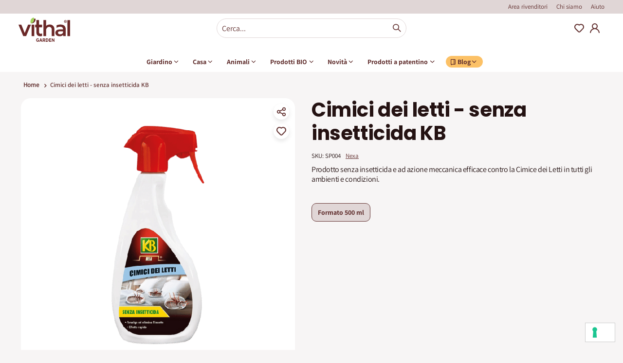

--- FILE ---
content_type: text/html; charset=UTF-8
request_url: https://vithalgarden.com/it/cimici-dei-letti-senza-insetticida-500-ml.html
body_size: 24113
content:
<!doctype html>
<html lang="it">
    <head prefix="og: http://ogp.me/ns# fb: http://ogp.me/ns/fb# product: http://ogp.me/ns/product#">
        <script>
    var BASE_URL = 'https\u003A\u002F\u002Fvithalgarden.com\u002Fit\u002F';
    var require = {
        'baseUrl': 'https\u003A\u002F\u002Fvithalgarden.com\u002Fstatic\u002Fversion1768818707\u002Ffrontend\u002FSmartwave\u002Fsipcam\u002Fit_IT'
    };</script>        <meta charset="utf-8"/>
<meta name="title" content="NEXA Cimici dei letti senza insetticida 500 ml - Fuori di verde"/>
<meta name="description" content="Prodotto senza insetticida e ad azione meccanica efficace contro la Cimice dei Letti in tutti gli ambienti e condizioni Prodotto Anti animali molesti Liquido marchio NEXA"/>
<meta name="robots" content="INDEX,FOLLOW"/>
<meta name="viewport" content="width=device-width, initial-scale=1, maximum-scale=1.0, user-scalable=no"/>
<meta name="format-detection" content="telephone=no"/>
<meta name="google-site-verification" content="K-VgyQxDYXj0wUkphu5qVtydWdG5myUZ2zaAgVpe2C8"/>
<title>NEXA Cimici dei letti senza insetticida 500 ml - Fuori di verde</title>
<link  rel="stylesheet" type="text/css"  media="all" href="https://vithalgarden.com/static/version1768818707/_cache/merged/5cd464ac354f2a82f18ec96d14c960e1.css" />
<link  rel="stylesheet" type="text/css"  media="screen and (min-width: 768px)" href="https://vithalgarden.com/static/version1768818707/frontend/Smartwave/sipcam/it_IT/css/styles-l.css" />
<link  rel="stylesheet" type="text/css"  media="print" href="https://vithalgarden.com/static/version1768818707/frontend/Smartwave/sipcam/it_IT/css/print.css" />
<link  rel="stylesheet" type="text/css"  rel="stylesheet" type="text/css" href="https://vithalgarden.com/static/version1768818707/frontend/Smartwave/sipcam/it_IT/StoneDigital_FreeShippingProgressBar/css/custom.css" />
<script  type="text/javascript"  src="https://vithalgarden.com/static/version1768818707/_cache/merged/1ade86c586378da2c72fba7b156b26f6.js"></script>
<link  rel="stylesheet" type="text/css" href="//fonts.googleapis.com/css?family=Shadows+Into+Light" />
<link  rel="icon" type="image/x-icon" href="https://vithalgarden.com/media/favicon/stores/1/LOGO_VITHAL_GARDEN_FAVICON_1.jpg" />
<link  rel="shortcut icon" type="image/x-icon" href="https://vithalgarden.com/media/favicon/stores/1/LOGO_VITHAL_GARDEN_FAVICON_1.jpg" />
<link  rel="canonical" href="https://vithalgarden.com/it/cimici-dei-letti-senza-insetticida-500-ml.html" />
<!-- Google Tag Manager -->
<script>(function(w,d,s,l,i){w[l]=w[l]||[];w[l].push({'gtm.start':
new Date().getTime(),event:'gtm.js'});var f=d.getElementsByTagName(s)[0],
j=d.createElement(s),dl=l!='dataLayer'?'&l='+l:'';j.async=true;j.src=
'https://www.googletagmanager.com/gtm.js?id='+i+dl;f.parentNode.insertBefore(j,f);
})(window,document,'script','dataLayer','GTM-TH364FF');</script>
<!-- End Google Tag Manager --><!-- Meta Pixel Code -->
<script>
!function(f,b,e,v,n,t,s)
{if(f.fbq)return;n=f.fbq=function(){n.callMethod?
n.callMethod.apply(n,arguments):n.queue.push(arguments)};
if(!f._fbq)f._fbq=n;n.push=n;n.loaded=!0;n.version='2.0';
n.queue=[];t=b.createElement(e);t.async=!0;
t.src=v;s=b.getElementsByTagName(e)[0];
s.parentNode.insertBefore(t,s)}(window, document,'script',
'https://connect.facebook.net/en_US/fbevents.js');
fbq('init', '1515110332390014');
fbq('track', 'PageView');
</script>
<noscript><img height="1" width="1" style="display:none"
src="https://www.facebook.com/tr?id=1515110332390014&ev=PageView&noscript=1"
/></noscript>
<!-- End Meta Pixel Code -->
        <script type="text/javascript">
    window.__showSellingInfo = false;

            window.checkout = {};
        window.checkout.websiteId = 1;
    </script>

    <link rel="stylesheet" href="//fonts.googleapis.com/css?family=Open+Sans%3A300%2C300italic%2C400%2C400italic%2C600%2C600italic%2C700%2C700italic%2C800%2C800italic&amp;v1&amp;subset=latin%2Clatin-ext" type="text/css" media="screen" />
<link href="//fonts.googleapis.com/css?family=Oswald:300,400,500,600,700" rel="stylesheet">
<link href="//fonts.googleapis.com/css?family=Poppins:200,300,400,500,600,700,800" rel="stylesheet">
<link rel="stylesheet" href="//fonts.googleapis.com/css?family=Open+Sans%3A300%2C300italic%2C400%2C400italic%2C600%2C600italic%2C700%2C700italic%2C800%2C800italic&amp;v1&amp;subset=latin%2Clatin-ext" type="text/css" media="screen" />
    <link rel="stylesheet" type="text/css" media="all" href="https://vithalgarden.com/media/porto/web/bootstrap/css/bootstrap.optimized.min.css">
    <link rel="stylesheet" type="text/css" media="all" href="https://vithalgarden.com/media/porto/web/css/animate.optimized.css">
<link rel="stylesheet" type="text/css" media="all" href="https://vithalgarden.com/media/porto/web/css/header/type1.css">
<link rel="stylesheet" type="text/css" media="all" href="https://vithalgarden.com/media/porto/web/css/custom.css">
<link rel="stylesheet" type="text/css" media="all" href="https://vithalgarden.com/media/porto/configed_css/design_it.css">
<link rel="stylesheet" type="text/css" media="all" href="https://vithalgarden.com/media/porto/configed_css/settings_it.css">
<link rel="stylesheet" type="text/css" media="all" href="/res/css/vithal-garden.css?v=20250604">
<link rel="stylesheet" type="text/css" media="all" href="/res/css/vithal-garden-override.css?v=20250604">
<script type="text/javascript">
    var redirect_cart = false;
        var porto_config = {
        paths: {
            'parallax': 'js/jquery.parallax.min',
            'owlcarousel': 'owl.carousel/owl.carousel',
            'floatelement': 'js/jquery.floatelement'
        },
        shim: {
            'owlcarousel': {
                deps: ['jquery']
            },
            'owlcarousel_thumbs': {
                deps: ['jquery', 'owlcarousel']
            },
            'floatelement': {
                deps: ['jquery']
            }
        }
    };

    require.config(porto_config);
</script>
<script type="text/javascript">
    require([
        'jquery'
    ], function($) {
                    var scrolled = false;
            $(window).scroll(function() {
                if ($(window).width() >= 992) {
                    if (160 < $(window).scrollTop() && !scrolled) {
                        $('.page-header:not(.sticky-header)').css("height", $('.page-header:not(.sticky-header)').height() + 'px');
                        $('.page-header').addClass("sticky-header");
                        scrolled = true;
                        if ($(".page-header").hasClass("type1") || $(".page-header").hasClass("type2") || $(".page-header").hasClass("type6")) {
                            $('.page-header .minicart-wrapper').after('<div class="minicart-place hide"></div>');
                            var minicart = $('.page-header .minicart-wrapper').detach();
                            $('.page-header .navigation').append(minicart);

                                                            var logo_image = $('<div>').append($('.page-header .header .logo').clone()).html();
                                $('.page-header .navigation').prepend('<div class="sticky-logo">' + logo_image + '</div>');
                                                    }
                                                                                    $(".sticky-logo img").attr("src", "https://vithalgarden.com/media/porto/sticky_logo/default/NEW_LOGO_VITHAL.png");
                                                                        }
                    if (160 >= $(window).scrollTop() && scrolled) {
                        $('.page-header.sticky-header').css("height", 'auto');
                        $('.page-header').removeClass("sticky-header");
                        scrolled = false;
                        if ($(".page-header").hasClass("type1") || $(".page-header").hasClass("type2") || $(".page-header").hasClass("type6")) {
                            var minicart;
                            minicart = $('.page-header .navigation .minicart-wrapper').detach();
                            $('.minicart-place').after(minicart);
                            $('.minicart-place').remove();
                            $('.page-header .minicart-wrapper-moved').addClass("minicart-wrapper").removeClass("minicart-wrapper-moved").removeClass("hide");

                                                            $('.page-header .navigation > .sticky-logo').remove();
                                                    }
                    }
                }
                if ($('body').hasClass('mobile-sticky')) {
                    if ($(window).width() <= 991) {
                        if (130 < $(window).scrollTop() && !scrolled) {
                            $('.page-header:not(.sticky-header)').css("height", $('.page-header:not(.sticky-header)').height() + 'px');
                            $('.page-header').addClass("sticky-header");
                            scrolled = true;
                        }
                        if (130 >= $(window).scrollTop() && scrolled) {
                            $('.page-header.sticky-header').css("height", 'auto');
                            $('.page-header').removeClass("sticky-header");
                            scrolled = false;
                        }
                    }
                }
            });
            $(window).resize(function() {
                var b_w = $(window).width();
                if (b_w <= 991) {
                    if ($('.page-header .navigation .minicart-wrapper').length > 0) {
                        var minicart;
                        minicart = $('.page-header .navigation .minicart-wrapper').detach();
                        $('.minicart-place').after(minicart);
                        $('.minicart-place').remove();
                        $('.page-header .minicart-wrapper-moved').addClass("minicart-wrapper").removeClass("minicart-wrapper-moved").removeClass("hide");
                    }
                }
            });
            });
</script>

<script>
    var productdati = {
        currency: '',
        name_product: '',
        sku_product: '',
        prezzo_prodotto: '',
        special_price: '',
        orig_price: '',
        percentage: ''
    };
</script>
    <script>
        var productdati = {
            currency: 'EUR',
            name_product: 'Cimici dei letti - senza insetticida KB',
            sku_product: 'SP004',
            prezzo_prodotto: '11.600000',
            special_price: '11.600000',
            orig_price: '12.890000',
            percentage: '10'
        };
    </script>

<script>
    function share_fb() {
        var width = 626;
        var height = 436;
        var yourPageToShare = window.location.href;
        var sharerUrl = 'https://www.facebook.com/sharer/sharer.php?u=' + encodeURIComponent(yourPageToShare);
        var l = window.screenX + (window.outerWidth - width) / 2;
        var t = window.screenY + (window.outerHeight - height) / 2;
        var winProps = ['width=' + width, 'height=' + height, 'left=' + l, 'top=' + t, 'status=no', 'resizable=yes', 'toolbar=no', 'menubar=no', 'scrollbars=yes'].join(',');
        var win = window.open(sharerUrl, 'fbShareWin', winProps);
    }

    function share_tweeter() {
        var width = 626;
        var height = 436;
        var yourPageToShare = window.location.href;
        var sharerUrl = 'https://twitter.com/intent/tweet?url=' + encodeURIComponent(yourPageToShare);
        var l = window.screenX + (window.outerWidth - width) / 2;
        var t = window.screenY + (window.outerHeight - height) / 2;
        var winProps = ['width=' + width, 'height=' + height, 'left=' + l, 'top=' + t, 'status=no', 'resizable=yes', 'toolbar=no', 'menubar=no', 'scrollbars=yes'].join(',');
        var win = window.open(sharerUrl, 'xShareWin', winProps);
    }

    function share_wa() {
        var width = 626;
        var height = 436;
        var yourPageToShare = window.location.href;
        var sharerUrl = "whatsapp://send?text=" + encodeURIComponent(yourPageToShare);
        var l = window.screenX + (window.outerWidth - width) / 2;
        var t = window.screenY + (window.outerHeight - height) / 2;
        var winProps = ['width=' + width, 'height=' + height, 'left=' + l, 'top=' + t, 'status=no', 'resizable=yes', 'toolbar=no', 'menubar=no', 'scrollbars=yes'].join(',');
        var win = window.open(sharerUrl, 'waShareWin', winProps);
    }

    function copy_url() {
        var dummy = document.createElement('input'),
            text = window.location.href;
        document.body.appendChild(dummy);
        dummy.value = text;
        dummy.select();
        document.execCommand('copy');
        document.body.removeChild(dummy);
    }
</script>



    <script type="text/x-magento-init">
        {
            "*": {
                "Magento_PageCache/js/form-key-provider": {}
            }
        }
    </script>
<link rel="stylesheet" type="text/css" media="all" href="https://maxcdn.bootstrapcdn.com/font-awesome/latest/css/font-awesome.min.css">

<meta property="og:type" content="product" />
<meta property="og:title"
      content="Cimici&#x20;dei&#x20;letti&#x20;-&#x20;senza&#x20;insetticida&#x20;KB" />
<meta property="og:image"
      content="https://vithalgarden.com/media/catalog/product/cache/353034c7202b7521c120351a63a872bf/s/p/sp004.png" />
<meta property="og:description"
      content="Prodotto&#x20;senza&#x20;insetticida&#x20;e&#x20;ad&#x20;azione&#x20;meccanica&#x20;efficace&#x20;contro&#x20;la&#x20;Cimice&#x20;dei&#x20;Letti&#x20;in&#x20;tutti&#x20;gli&#x20;ambienti&#x20;e&#x20;condizioni." />
<meta property="og:url" content="https://vithalgarden.com/it/cimici-dei-letti-senza-insetticida-500-ml.html" />
    <meta property="product:price:amount" content="12.89"/>
    <meta property="product:price:currency"
      content="EUR"/>
    </head>
    <body data-container="body"
          data-mage-init='{"loaderAjax": {}, "loader": { "icon": "https://vithalgarden.com/static/version1768818707/frontend/Smartwave/sipcam/it_IT/images/loader-2.gif"}}'
        id="html-body" class="catalog-product-view product-cimici-dei-letti-senza-insetticida-500-ml  layout-1220 wide mobile-sticky page-layout-2columns-right">
        <!-- Google Tag Manager (noscript) -->
<noscript><iframe src="https://www.googletagmanager.com/ns.html?id=GTM-TH364FF"
height="0" width="0" style="display:none;visibility:hidden"></iframe></noscript>
<!-- End Google Tag Manager (noscript) -->
<script type="text/x-magento-init">
    {
        "*": {
            "Magento_PageBuilder/js/widget-initializer": {
                "config": {"[data-content-type=\"slider\"][data-appearance=\"default\"]":{"Magento_PageBuilder\/js\/content-type\/slider\/appearance\/default\/widget":false},"[data-content-type=\"map\"]":{"Magento_PageBuilder\/js\/content-type\/map\/appearance\/default\/widget":false},"[data-content-type=\"row\"]":{"Magento_PageBuilder\/js\/content-type\/row\/appearance\/default\/widget":false},"[data-content-type=\"tabs\"]":{"Magento_PageBuilder\/js\/content-type\/tabs\/appearance\/default\/widget":false},"[data-content-type=\"slide\"]":{"Magento_PageBuilder\/js\/content-type\/slide\/appearance\/default\/widget":{"buttonSelector":".pagebuilder-slide-button","showOverlay":"hover","dataRole":"slide"}},"[data-content-type=\"banner\"]":{"Magento_PageBuilder\/js\/content-type\/banner\/appearance\/default\/widget":{"buttonSelector":".pagebuilder-banner-button","showOverlay":"hover","dataRole":"banner"}},"[data-content-type=\"buttons\"]":{"Magento_PageBuilder\/js\/content-type\/buttons\/appearance\/inline\/widget":false},"[data-content-type=\"products\"][data-appearance=\"carousel\"]":{"Magento_PageBuilder\/js\/content-type\/products\/appearance\/carousel\/widget":false}},
                "breakpoints": {"desktop":{"label":"Desktop","stage":true,"default":true,"class":"desktop-switcher","icon":"Magento_PageBuilder::css\/images\/switcher\/switcher-desktop.svg","conditions":{"min-width":"1024px"},"options":{"products":{"default":{"slidesToShow":"5"}}}},"tablet":{"conditions":{"max-width":"1024px","min-width":"768px"},"options":{"products":{"default":{"slidesToShow":"4"},"continuous":{"slidesToShow":"3"}}}},"mobile":{"label":"Mobile","stage":true,"class":"mobile-switcher","icon":"Magento_PageBuilder::css\/images\/switcher\/switcher-mobile.svg","media":"only screen and (max-width: 768px)","conditions":{"max-width":"768px","min-width":"640px"},"options":{"products":{"default":{"slidesToShow":"3"}}}},"mobile-small":{"conditions":{"max-width":"640px"},"options":{"products":{"default":{"slidesToShow":"2"},"continuous":{"slidesToShow":"1"}}}}}            }
        }
    }
</script>

<div class="cookie-status-message" id="cookie-status">
    The store will not work correctly in the case when cookies are disabled.</div>
<script type="text/x-magento-init">
    {
        "*": {
            "cookieStatus": {}
        }
    }
</script>

<script type="text/x-magento-init">
    {
        "*": {
            "mage/cookies": {
                "expires": null,
                "path": "\u002F",
                "domain": ".vithalgarden.com",
                "secure": false,
                "lifetime": "84600"
            }
        }
    }
</script>
    <noscript>
        <div class="message global noscript">
            <div class="content">
                <p>
                    <strong>I JavaScript sembrano essere disabilitati nel tuo browser.</strong>
                    <span>
                        Per una migliore esperienza sul nostro sito, assicurati di attivare i javascript nel tuo browser.                    </span>
                </p>
            </div>
        </div>
    </noscript>

<script>
    window.cookiesConfig = window.cookiesConfig || {};
    window.cookiesConfig.secure = true;
</script><script>    require.config({
        map: {
            '*': {
                wysiwygAdapter: 'mage/adminhtml/wysiwyg/tiny_mce/tinymce4Adapter'
            }
        }
    });</script><script>
    require.config({
        paths: {
            googleMaps: 'https\u003A\u002F\u002Fmaps.googleapis.com\u002Fmaps\u002Fapi\u002Fjs\u003Fv\u003D3\u0026key\u003D'
        },
        config: {
            'Magento_PageBuilder/js/utils/map': {
                style: ''
            },
            'Magento_PageBuilder/js/content-type/map/preview': {
                apiKey: '',
                apiKeyErrorMessage: 'You\u0020must\u0020provide\u0020a\u0020valid\u0020\u003Ca\u0020href\u003D\u0027https\u003A\u002F\u002Fvithalgarden.com\u002Fit\u002Fadminhtml\u002Fsystem_config\u002Fedit\u002Fsection\u002Fcms\u002F\u0023cms_pagebuilder\u0027\u0020target\u003D\u0027_blank\u0027\u003EGoogle\u0020Maps\u0020API\u0020key\u003C\u002Fa\u003E\u0020to\u0020use\u0020a\u0020map.'
            },
            'Magento_PageBuilder/js/form/element/map': {
                apiKey: '',
                apiKeyErrorMessage: 'You\u0020must\u0020provide\u0020a\u0020valid\u0020\u003Ca\u0020href\u003D\u0027https\u003A\u002F\u002Fvithalgarden.com\u002Fit\u002Fadminhtml\u002Fsystem_config\u002Fedit\u002Fsection\u002Fcms\u002F\u0023cms_pagebuilder\u0027\u0020target\u003D\u0027_blank\u0027\u003EGoogle\u0020Maps\u0020API\u0020key\u003C\u002Fa\u003E\u0020to\u0020use\u0020a\u0020map.'
            },
        }
    });
</script>

<script>
    require.config({
        shim: {
            'Magento_PageBuilder/js/utils/map': {
                deps: ['googleMaps']
            }
        }
    });
</script>


<script type="text/javascript">
require([
    'jquery',
    'themeSticky'
], function ($) {
  if(!$("body").hasClass("page-layout-1column") && !$("body").hasClass("account")) {
    $(".sidebar.sidebar-main .sidebar-content").themeSticky({
      autoInit: true,
      minWidth: 992,
      containerSelector: '.page-main .columns',
      autoFit: true,
      paddingOffsetBottom: 10,
      paddingOffsetTop: 60
    });
  }
});
</script>
<style>
    .move-product-tab.files{ 
        margin-top:32px;
        background-color: #EFEAEA !important;
    }
    .move-product-tab.files .am-attachments-tab{ margin-bottom: 0; }
    .move-product-tab.files .am-fileline img{display:none;}
    .move-product-tab.files .am-fileline .am-filesize{display: none;}
    .move-product-tab.files .am-fileline {
        display: inline-block;
        margin-right: 8px;
    }
    .move-product-tab.files .item.content,
    .move-product-tab.files .item.title
    {
        border: none !important;
    }
    .catalog-product-view .main-product-detail .move-product-tab.files .product.info.detailed .product.data.items > .item.title
    {
        border: none !important;
    }

</style>


<script type="text/javascript">
require([
    'jquery'
], function ($) {
    $(document).ready(function(){
        
        if(!(/*$("body").hasClass("product-type-default") || */ $("body").hasClass("product-type-carousel") || $("body").hasClass("product-type-fullwidth") || $("body").hasClass("product-type-grid") || $("body").hasClass("product-type-sticky-right") || $("body").hasClass("product-type-wide-grid"))) {
           
                var m = $('<div class="main-product-detail MOD"/>');
        $('<div class="container" style="margin-bottom:40px !important;"/>').html($(".move-product-tab").detach()).appendTo(m);
        $("#maincontent").after(m);
                    

        $(".main-product-detail").after(
            $('<div class="container"/>')
            .append($(".block.upsell").detach())
            .append($(".block.related").detach())
        );
                        }
            $(".box-tocart .actions").after('<div class="moved-add-to-links"></div>');
        $(".product-social-links > .product-addto-links").appendTo(".moved-add-to-links");
        $(".product-social-links > .action.mailto").appendTo(".product-addto-links");
    
        //create file attachment special block
        $secondContainer = ($(".move-product-tab").clone()).addClass('files');
        $fileTitle = ($("#tab-label-amfile_attachment").clone()).attr("id", $("#tab-label-amfile_attachment").attr("id") + "_clone");
        $fileList = ($("#amfile_attachment").clone()).attr("id", $("#amfile_attachment").attr("id") + "_clone");
        $fileList.find("a").addClass("btn");
        if($fileTitle.length > 0 || $fileList.length > 0)
        {
            $secondContainer.find(".items").empty();
            $secondContainer.find(".items").append($fileTitle);
            $secondContainer.find(".items").append($fileList);
            $('.move-product-tab').after($secondContainer);
        }
        $("#tab-label-amfile_attachment").remove();
        $("#amfile_attachment").remove();

        //remove the white rounded info box if is empty
        if(($(".product.data.items").html()+"").trim() == "")
        {
            $(".move-product-tab").remove();
        }

        //show the info section only after manipulation
        $(".move-product-tab").fadeIn();

        


    });
   
});
</script>
<div class="page-wrapper">

        
            <script type="text/javascript">
            require([
                'jquery'
            ], function($) {
                $('.porto-block-html-top > div').removeClass('d-none').append('<button class="mfp-close">×</button>');
                $('body').on('click', '.porto-block-html-top .mfp-close', function() {
                    $(this).parent().fadeOut();
                });
            });
        </script>


<header class="header bh-header">

    
        <div class="top-bar">
            <div class="container">
                <div class="row">
                    <div class="col-12">
                        <ul>
                            <li><a href="/it/area-rivenditori">Area rivenditori</a></li>
<li><a href="/it/chi-siamo">Chi siamo</a></li>
<li><a href="/it/faq">Aiuto</a></li>                        </ul>
                    </div>
                </div>
            </div>
        </div>

    

    <div class="middle-bar">
        <div class="container">
            <div class="row">
                <div class="col-lg-12">
                    <div class="ctn-logo">
                            <a class="logo" href="https://vithalgarden.com/it/" title="Vithal Garden Italia">
        <img src="https://vithalgarden.com/media/logo/stores/1/NEW_LOGO_VITHAL.png"
             alt="Vithal Garden Italia"             
        />
    </a>
                    </div>
                    <div class="search-bar">
                        <div class="search-area show-icon-tablet">
                            <a href="javascript:void(0);" class="search-toggle-icon icons search">Search</a>
                            <div class="block block-search">
    <div class="block block-content">
        <a href="javascript:void(0);" class="bh-close-search icons close"></a>
        <form class="form minisearch search_mini_form" action="https://vithalgarden.com/it/catalogsearch/result/" method="get">
            <div class="field search">
                <div class="control">
                    <input class="search input-text"
                           data-mage-init='{"quickSearch":{
                                "formSelector":".search_mini_form",
                                "url":"https://vithalgarden.com/it/search/ajax/suggest/",
                                "destinationSelector":".search_autocomplete"}
                           }'
                           type="text"
                           name="q"
                           value=""
                           placeholder="Cerca..."
                           maxlength="128"
                           role="combobox"
                           aria-haspopup="false"
                           aria-autocomplete="both"
                           autocomplete="off" />
                    <div class="search_autocomplete search-autocomplete"></div>
                    <div class="nested">
    <a class="action advanced" href="https://vithalgarden.com/it/catalogsearch/advanced/" data-action="advanced-search">
        Ricerca avanzata    </a>
</div>
                </div>
            </div>
            <div class="actions">
                <button type="submit"
                        title="Cerca..."
                        class="action search">
                    <span>Cerca...</span>
                </button>
            </div>
        </form>
    </div>
</div>
                        </div>
                    </div>
                    <div class="services">
                        <ul>
                            
                            <li><a href="https://vithalgarden.com/it/wishlist" class="icons heart" title="Wishlist">Wishlist</a></li>

                            <li>
                                                                                                        <a href="https://vithalgarden.com/it/customer/account/" class="icons account" title="My Account">My Account</a>
                                                            </li>
                            <li><!--<a href="javascript:void(0);" class="icons cart">Carrello</a>-->
                                                            </li>
                            <li class="search-area show-icon-tablet">
                                <a href="javascript:void(0);" class="search-toggle-icon icons search">Search</a>
                                <div class="block block-search">
    <div class="block block-content">
        <a href="javascript:void(0);" class="bh-close-search icons close"></a>
        <form class="form minisearch search_mini_form" action="https://vithalgarden.com/it/catalogsearch/result/" method="get">
            <div class="field search">
                <div class="control">
                    <input class="search input-text"
                           data-mage-init='{"quickSearch":{
                                "formSelector":".search_mini_form",
                                "url":"https://vithalgarden.com/it/search/ajax/suggest/",
                                "destinationSelector":".search_autocomplete"}
                           }'
                           type="text"
                           name="q"
                           value=""
                           placeholder="Cerca..."
                           maxlength="128"
                           role="combobox"
                           aria-haspopup="false"
                           aria-autocomplete="both"
                           autocomplete="off" />
                    <div class="search_autocomplete search-autocomplete"></div>
                    <div class="nested">
    <a class="action advanced" href="https://vithalgarden.com/it/catalogsearch/advanced/" data-action="advanced-search">
        Ricerca avanzata    </a>
</div>
                </div>
            </div>
            <div class="actions">
                <button type="submit"
                        title="Cerca..."
                        class="action search">
                    <span>Cerca...</span>
                </button>
            </div>
        </form>
    </div>
</div>
                            </li>
                        </ul>
                    </div>

                    <!--START CUSTOM-MENU-->

                    <div class="bh-menu">
                        <div class="toggle-menu-mobile">
                            <a href="javascript:void(0);" class="icons hamburger-menu bh-open-menu">Apri menu</a>
                            <a href="javascript:void(0);" class="icons close-menu bh-close-menu">Chiudi menu</a>
                        </div>
                        <nav class="ctn-nav bh-nav">
                            <!-- START CHILD -->
                            
    
    
                                                    
<ul class="menu"><li><a href="https://vithalgarden.com/it/prodotti-giardino" title="Giardino" class="bh-link-menu-deepening bh-first-level d-none d-lg-block"><span class="label">Giardino</span></a><a href="https://vithalgarden.com/it/prodotti-giardino" title="Giardino" class="d-block d-lg-none link-submenu">Giardino</a><a href="javascript:void(0);" title="Giardino" class="link-arrow d-block d-lg-none bh-link-menu-deepening">Giardino</a><div class="menu-deepening bh-menu-deepening">  <a href="javascript:void(0);" title="Giardino" class="back-menu bh-back-menu-deepening d-block d-lg-none">Giardino</a>  <div class="container-int">      <div class="submenu">  <ul class="menu-left">          <li>              <a href="https://vithalgarden.com/it/prodotti-giardino/concimi" title="Concimi per piante" class="link-submenu">Concimi per piante</a>              <a href="javascript:void(0);" title="Concimi per piante" class="d-block d-lg-none link-arrow bh-link-submenu-deepening">Concimi per piante</a>              <div class="submenu bh-submenu-deepening">                  <a href="javascript:void(0);" title="Torna al menu precendente" class="back-menu bh-back-submenu-deepening d-block d-lg-none">Concimi per piante</a>                  <ul>                  <li><a href="https://vithalgarden.com/it/prodotti-giardino/concimi/bastoncini-di-concime" title="Title">Bastoncini di concime</a></li>                  <li><a href="https://vithalgarden.com/it/prodotti-giardino/concimi/concimi" title="Title">Concimi</a></li>                  <li><a href="https://vithalgarden.com/it/prodotti-giardino/concimi/concimi-liquidi" title="Title">Concimi liquidi</a></li>                  <li><a href="https://vithalgarden.com/it/prodotti-giardino/concimi/concimi-idrosolubili" title="Title">Concimi idrosolubili</a></li>                  </ul>              </div>          </li>          <li>              <a href="https://vithalgarden.com/it/prodotti-giardino/cicatrizzanti-per-piante" title="Cicatrizzanti per piante" class="link-submenu">Cicatrizzanti per piante</a>          </li>          <li>              <a href="https://vithalgarden.com/it/prodotti-giardino/diserbanti" title="Diserbanti" class="link-submenu">Diserbanti</a>          </li>          <li>              <a href="https://vithalgarden.com/it/prodotti-giardino/fungicidi" title="Fungicidi" class="link-submenu">Fungicidi</a>          </li>          </ul>  <ul class="menu-left">          <li>              <a href="https://vithalgarden.com/it/prodotti-giardino/insetticidi" title="Insetticidi" class="link-submenu">Insetticidi</a>              <a href="javascript:void(0);" title="Insetticidi" class="d-block d-lg-none link-arrow bh-link-submenu-deepening">Insetticidi</a>              <div class="submenu bh-submenu-deepening">                  <a href="javascript:void(0);" title="Torna al menu precendente" class="back-menu bh-back-submenu-deepening d-block d-lg-none">Insetticidi</a>                  <ul>                  <li><a href="https://vithalgarden.com/it/prodotti-giardino/insetticidi/anti-cocciniglia" title="Title">Anti-Cocciniglia e afidi</a></li>                  <li><a href="https://vithalgarden.com/it/prodotti-giardino/insetticidi/anti-formiche" title="Title">Anti-Formiche</a></li>                  <li><a href="https://vithalgarden.com/it/prodotti-giardino/insetticidi/anti-vespe" title="Title">Anti-Vespe e calabroni</a></li>                  <li><a href="https://vithalgarden.com/it/prodotti-giardino/insetticidi/anti-zanzare" title="Title">Anti-Zanzare</a></li>                  <li><a href="https://vithalgarden.com/it/prodotti-giardino/insetticidi/rettili-talpe-e-roditori" title="Title">Roditori</a></li>                  <li><a href="https://vithalgarden.com/it/prodotti-giardino/insetticidi/scarafaggi-e-altri-insetti" title="Title">Lumache, scarafaggi e altri insetti</a></li>                  </ul>              </div>          </li>          <li>              <a href="https://vithalgarden.com/it/prodotti-giardino/integratore-per-piante" title="Integratori per piante" class="link-submenu">Integratori per piante</a>          </li>          <li>              <a href="https://vithalgarden.com/it/prodotti-giardino/terricci" title="Terricci" class="link-submenu">Terricci</a>          </li>          <li>              <a href="https://vithalgarden.com/it/prodotti-giardino/idratanti-e-irriganti-per-piante" title="Idratanti e irriganti per piante" class="link-submenu">Idratanti e irriganti per piante</a>          </li>          </ul>  <ul class="menu-left">          <li>              <a href="https://vithalgarden.com/it/prodotti-giardino/semi-per-prato" title="Semi" class="link-submenu">Semi</a>              <a href="javascript:void(0);" title="Semi" class="d-block d-lg-none link-arrow bh-link-submenu-deepening">Semi</a>              <div class="submenu bh-submenu-deepening">                  <a href="javascript:void(0);" title="Torna al menu precendente" class="back-menu bh-back-submenu-deepening d-block d-lg-none">Semi</a>                  <ul>                  <li><a href="https://vithalgarden.com/it/prodotti-giardino/semi-per-prato/semi-per-prato" title="Title">Semi per prato</a></li>                  </ul>              </div>          </li>          <li>              <a href="https://vithalgarden.com/it/prodotti-giardino/barbecue" title="Barbecue" class="link-submenu">Barbecue</a>              <a href="javascript:void(0);" title="Barbecue" class="d-block d-lg-none link-arrow bh-link-submenu-deepening">Barbecue</a>              <div class="submenu bh-submenu-deepening">                  <a href="javascript:void(0);" title="Torna al menu precendente" class="back-menu bh-back-submenu-deepening d-block d-lg-none">Barbecue</a>                  <ul>                  <li><a href="https://vithalgarden.com/it/prodotti-giardino/barbecue/accendifuoco" title="Title">Accendifuoco</a></li>                  <li><a href="https://vithalgarden.com/it/prodotti-giardino/barbecue/accendifuoco-inodore" title="Title">Accendifuoco inodore</a></li>                  <li><a href="https://vithalgarden.com/it/prodotti-giardino/barbecue/accenditori-liquidi" title="Title">Accendifuoco liquidi</a></li>                  <li><a href="https://vithalgarden.com/it/prodotti-giardino/barbecue/pulitori-specializzati" title="Title">Pulitori specializzati</a></li>                  </ul>              </div>          </li>          <li>              <a href="https://vithalgarden.com/it/prodotti-giardino/accessori-e-attrezzi" title="Accessori e attrezzi da giardino" class="link-submenu">Accessori e attrezzi da giardino</a>              <a href="javascript:void(0);" title="Accessori e attrezzi da giardino" class="d-block d-lg-none link-arrow bh-link-submenu-deepening">Accessori e attrezzi da giardino</a>              <div class="submenu bh-submenu-deepening">                  <a href="javascript:void(0);" title="Torna al menu precendente" class="back-menu bh-back-submenu-deepening d-block d-lg-none">Accessori e attrezzi da giardino</a>                  <ul>                  <li><a href="https://vithalgarden.com/it/prodotti-giardino/accessori-e-attrezzi/accessori-per-la-semina" title="Title">Accessori per la Semina</a></li>                  <li><a href="https://vithalgarden.com/it/prodotti-giardino/accessori-e-attrezzi/guanti-da-giardinaggio" title="Title">Guanti da giardinaggio</a></li>                  </ul>              </div>          </li>          </ul>      </div">  </div"></div"></li><li><a href="https://vithalgarden.com/it/prodotti-per-la-casa" title="Casa" class="bh-link-menu-deepening bh-first-level d-none d-lg-block"><span class="label">Casa</span></a><a href="https://vithalgarden.com/it/prodotti-per-la-casa" title="Casa" class="d-block d-lg-none link-submenu">Casa</a><a href="javascript:void(0);" title="Casa" class="link-arrow d-block d-lg-none bh-link-menu-deepening">Casa</a><div class="menu-deepening bh-menu-deepening">  <a href="javascript:void(0);" title="Casa" class="back-menu bh-back-menu-deepening d-block d-lg-none">Casa</a>  <div class="container-int">      <div class="submenu">  <ul class="menu-left">          <li>              <a href="https://vithalgarden.com/it/prodotti-per-la-casa/insetticidi" title="Insetticidi" class="link-submenu">Insetticidi</a>              <a href="javascript:void(0);" title="Insetticidi" class="d-block d-lg-none link-arrow bh-link-submenu-deepening">Insetticidi</a>              <div class="submenu bh-submenu-deepening">                  <a href="javascript:void(0);" title="Torna al menu precendente" class="back-menu bh-back-submenu-deepening d-block d-lg-none">Insetticidi</a>                  <ul>                  <li><a href="https://vithalgarden.com/it/prodotti-per-la-casa/insetticidi/antitarme" title="Title">Antitarme</a></li>                  <li><a href="https://vithalgarden.com/it/prodotti-per-la-casa/insetticidi/anti-cimici-e-altri-insetti" title="Title">Anti-Cimici e ragni</a></li>                  <li><a href="https://vithalgarden.com/it/prodotti-per-la-casa/insetticidi/anti-formiche" title="Title">Anti-Formiche</a></li>                  <li><a href="https://vithalgarden.com/it/prodotti-per-la-casa/insetticidi/anti-zanzare" title="Title">Anti-Zanzare</a></li>                  <li><a href="https://vithalgarden.com/it/prodotti-per-la-casa/insetticidi/scarafaggi-e-altri-insetti" title="Title">Scarafaggi e altri insetti</a></li>                  </ul>              </div>          </li>          <li>              <a href="https://vithalgarden.com/it/prodotti-per-la-casa/camini-e-stufe" title="Camini e stufe" class="link-submenu">Camini e stufe</a>              <a href="javascript:void(0);" title="Camini e stufe" class="d-block d-lg-none link-arrow bh-link-submenu-deepening">Camini e stufe</a>              <div class="submenu bh-submenu-deepening">                  <a href="javascript:void(0);" title="Torna al menu precendente" class="back-menu bh-back-submenu-deepening d-block d-lg-none">Camini e stufe</a>                  <ul>                  <li><a href="https://vithalgarden.com/it/prodotti-per-la-casa/camini-e-stufe/accendini-e-fiammiferi" title="Title">Accendini e fiammiferi</a></li>                  <li><a href="https://vithalgarden.com/it/prodotti-per-la-casa/camini-e-stufe/accendifuoco" title="Title">Accendifuoco </a></li>                  <li><a href="https://vithalgarden.com/it/prodotti-per-la-casa/camini-e-stufe/accendifuoco-inodore" title="Title">Accendifuoco inodore</a></li>                  <li><a href="https://vithalgarden.com/it/prodotti-per-la-casa/camini-e-stufe/accendini-liquidi" title="Title">Accendifuoco liquidi</a></li>                  <li><a href="https://vithalgarden.com/it/prodotti-per-la-casa/camini-e-stufe/pulitori-specializzati" title="Title">Pulitori specializzati</a></li>                  <li><a href="https://vithalgarden.com/it/prodotti-per-la-casa/camini-e-stufe/spazzacamino" title="Title">Spazzacamino</a></li>                  </ul>              </div>          </li>          </ul>      </div">  </div"></div"></li><li><a href="https://vithalgarden.com/it/prodotti-per-animali" title="Animali" class="bh-link-menu-deepening bh-first-level d-none d-lg-block"><span class="label">Animali</span></a><a href="https://vithalgarden.com/it/prodotti-per-animali" title="Animali" class="d-block d-lg-none link-submenu">Animali</a><a href="javascript:void(0);" title="Animali" class="link-arrow d-block d-lg-none bh-link-menu-deepening">Animali</a><div class="menu-deepening bh-menu-deepening">  <a href="javascript:void(0);" title="Animali" class="back-menu bh-back-menu-deepening d-block d-lg-none">Animali</a>  <div class="container-int">      <div class="submenu">  <ul class="menu-left">          <li>              <a href="https://vithalgarden.com/it/prodotti-per-animali/disabituanti" title="Disabituanti &amp; Repellenti" class="link-submenu">Disabituanti &amp; Repellenti</a>          </li>          </ul>      </div">  </div"></div"></li><li><a href="https://vithalgarden.com/it/prodotti-biologici" title="Prodotti BIO" class="bh-link-menu-deepening bh-first-level d-none d-lg-block"><span class="label">Prodotti BIO</span></a><a href="https://vithalgarden.com/it/prodotti-biologici" title="Prodotti BIO" class="d-block d-lg-none link-submenu">Prodotti BIO</a><a href="javascript:void(0);" title="Prodotti BIO" class="link-arrow d-block d-lg-none bh-link-menu-deepening">Prodotti BIO</a><div class="menu-deepening bh-menu-deepening">  <a href="javascript:void(0);" title="Prodotti BIO" class="back-menu bh-back-menu-deepening d-block d-lg-none">Prodotti BIO</a>  <div class="container-int">      <div class="submenu">  <ul class="menu-left">          <li>              <a href="https://vithalgarden.com/it/prodotti-biologici/concimi" title="Concimi biologici" class="link-submenu">Concimi biologici</a>          </li>          <li>              <a href="https://vithalgarden.com/it/prodotti-biologici/diserbanti-biologici" title="Diserbanti biologici" class="link-submenu">Diserbanti biologici</a>          </li>          <li>              <a href="https://vithalgarden.com/it/prodotti-biologici/fungicidi-biologici" title="Fungicidi biologici" class="link-submenu">Fungicidi biologici</a>          </li>          </ul>  <ul class="menu-left">          <li>              <a href="https://vithalgarden.com/it/prodotti-biologici/insetticidi" title="Insetticidi biologici" class="link-submenu">Insetticidi biologici</a>              <a href="javascript:void(0);" title="Insetticidi biologici" class="d-block d-lg-none link-arrow bh-link-submenu-deepening">Insetticidi biologici</a>              <div class="submenu bh-submenu-deepening">                  <a href="javascript:void(0);" title="Torna al menu precendente" class="back-menu bh-back-submenu-deepening d-block d-lg-none">Insetticidi biologici</a>                  <ul>                  <li><a href="https://vithalgarden.com/it/prodotti-biologici/insetticidi/anti-cocciniglia-bio" title="Title">Anti-Cocciniglia bio</a></li>                  <li><a href="https://vithalgarden.com/it/prodotti-biologici/insetticidi/scarafaggi-e-altri-insetti" title="Title">Lumache, scarafaggi e altri insetti bio</a></li>                  </ul>              </div>          </li>          <li>              <a href="https://vithalgarden.com/it/prodotti-biologici/integratori-biologici-per-piante" title="Integratori biologici per piante " class="link-submenu">Integratori biologici per piante </a>          </li>          </ul>      </div">  </div"></div"></li><li><a href="https://vithalgarden.com/it/novita" title="Novità" class="bh-link-menu-deepening bh-first-level d-none d-lg-block"><span class="label">Novità</span></a><a href="https://vithalgarden.com/it/novita" title="Novità" class="d-block d-lg-none link-submenu">Novità</a><a href="javascript:void(0);" title="Novità" class="link-arrow d-block d-lg-none bh-link-menu-deepening">Novità</a></li><li><a href="https://vithalgarden.com/it/prodotti-a-patentino" title="Prodotti a patentino" class="bh-link-menu-deepening bh-first-level d-none d-lg-block"><span class="label">Prodotti a patentino</span></a><a href="https://vithalgarden.com/it/prodotti-a-patentino" title="Prodotti a patentino" class="d-block d-lg-none link-submenu">Prodotti a patentino</a><a href="javascript:void(0);" title="Prodotti a patentino" class="link-arrow d-block d-lg-none bh-link-menu-deepening">Prodotti a patentino</a></li><li class="special"><a href="https://vithalgarden.com/it/blog" title="Blog" class="bh-link-menu-deepening bh-first-level d-none d-lg-block"><span class="icons book"></span><span class="label">Blog</span></a><a href="https://vithalgarden.com/it/blog" title="Blog" class="d-block d-lg-none link-submenu"><span class="icons book"></span>Blog</a><a href="javascript:void(0);" title="Blog" class="link-arrow d-block d-lg-none bh-link-menu-deepening">Blog</a><div class="menu-deepening bh-menu-deepening">  <a href="javascript:void(0);" title="Blog" class="back-menu bh-back-menu-deepening d-block d-lg-none">Blog</a>  <div class="container-int">      <div class="submenu">  <a href="https://vithalgarden.com/it/blog" class="d-none d-lg-block" title="Blog"><span class="icons book"></span>Blog</a>  <ul class="menu-left">          <li>              <a href="https://vithalgarden.com/it/blog/category/casa-terrazzo" title="Casa e Terrazzo" class="link-submenu">Casa e Terrazzo</a>          </li>          <li>              <a href="https://vithalgarden.com/it/blog/category/giardino-prato" title="Giardino e Prato" class="link-submenu">Giardino e Prato</a>          </li>          <li>              <a href="https://vithalgarden.com/it/blog/category/bio" title="Bio" class="link-submenu">Bio</a>          </li>          <li>              <a href="https://vithalgarden.com/it/blog/category/orto-frutteto" title="Orto e Frutteto" class="link-submenu">Orto e Frutteto</a>          </li>          <li>              <a href="https://vithalgarden.com/it/blog/category/visitatori-molesti" title="Visitatori molesti" class="link-submenu">Visitatori molesti</a>          </li>          </ul>      </div">  </div"></div"></li><li class="d-block d-lg-none"><a href="/it/area-rivenditori" class="link-services">Area rivenditori</a></li>
<li class="d-block d-lg-none"><a href="/it/chi-siamo" class="link-services">Chi siamo</a></li>
<li class="d-block d-lg-none"><a href="/it/faq" class="link-services">Aiuto</a></li></ul>

            
                    
                    
        
        
        

    
    
                            <!-- END CHILD -->
                        </nav>
                    </div>

                    <!--END CUSTOM MENU-->

                </div>
            </div>
        </div>

        
    </div>
    <div class="menu-cat">
        <ul class="bh-onlyFirstLevelMenu"></ul>
    </div>
</header><div class="breadcrumbs">
    <ul class="items">
                    <li class="item home">
                            <a href="https://vithalgarden.com/it/"
                   title="Vai alla Home Page">
                    Home                </a>
                        </li>
                    <li class="item product">
                            <strong>Cimici dei letti - senza insetticida KB</strong>
                        </li>
            </ul>
</div>
<main id="maincontent" class="page-main"><a id="contentarea" tabindex="-1"></a>
<div class="page messages"><div data-placeholder="messages"></div>
<div data-bind="scope: 'messages'">
    <!-- ko if: cookieMessages && cookieMessages.length > 0 -->
    <div aria-atomic="true" role="alert" data-bind="foreach: { data: cookieMessages, as: 'message' }" class="messages">
        <div data-bind="attr: {
            class: 'message-' + message.type + ' ' + message.type + ' message',
            'data-ui-id': 'message-' + message.type
        }">
            <div data-bind="html: $parent.prepareMessageForHtml(message.text)"></div>
        </div>
    </div>
    <!-- /ko -->

    <!-- ko if: messages().messages && messages().messages.length > 0 -->
    <div aria-atomic="true" role="alert" class="messages" data-bind="foreach: {
        data: messages().messages, as: 'message'
    }">
        <div data-bind="attr: {
            class: 'message-' + message.type + ' ' + message.type + ' message',
            'data-ui-id': 'message-' + message.type
        }">
            <div data-bind="html: $parent.prepareMessageForHtml(message.text)"></div>
        </div>
    </div>
    <!-- /ko -->
</div>
<script type="text/x-magento-init">
    {
        "*": {
            "Magento_Ui/js/core/app": {
                "components": {
                        "messages": {
                            "component": "Magento_Theme/js/view/messages"
                        }
                    }
                }
            }
    }
</script>
</div><div class="columns"><div class="column main">    <div itemscope itemtype="http://schema.org/Product">
        <meta itemprop="name" content="Cimici dei letti - senza insetticida KB" />
        <meta itemprop="image" content="https://vithalgarden.com/media/catalog/product/cache/353034c7202b7521c120351a63a872bf/s/p/sp004.png" />
        <meta itemprop="description" content="Nexa Senza Insetticida è il risultato di una innovativa formulazione polimerica a base acqua che pur essendo priva di insetticidi è dotata di forte effetto abbattente verso gli insetti target.
Spruzzato direttamente verso il parassita, il prodotto forma un sottile film che avviluppa e immobilizza l’insetto uccidendolo rapidamente per semplice azione meccanica.
Il prodotto elimina uova, larve e adulti e può essere applicato direttamente agli insetti e alle crepe e fessure in cui possono nascondersi.


 	PROVATA EFFICACIA
 	SENZA INSETTICIDA 
 	FACILE DA USARE

PRODOTTO CHE NON NECESSITA DI REGISTRAZIONE
(Esente dal Reg. CE 528/2012)." />
        <meta itemprop="url" content="https://vithalgarden.com/it/cimici-dei-letti-senza-insetticida-500-ml.html" />
        <meta itemprop="sku" content="SP004" />
        <div itemtype="http://schema.org/AggregateRating" itemscope itemprop="aggregateRating">
            <meta itemprop="worstRating" content="1" />
            <meta itemprop="bestRating" content="5" />
            <meta itemprop="ratingValue" content="1" />
            <meta itemprop="reviewCount" content="0" />
        </div>
        <div itemprop="offers" itemscope itemtype="http://schema.org/Offer">
            <meta itemprop="priceCurrency" content="EUR" />
            <meta itemprop="price" content="12.89" />
                            <link  itemprop="availability" href="http://schema.org/OutOfStock" />
                    </div>
    </div>
<div class="product media"><a id="gallery-prev-area" tabindex="-1"></a>
<div class="action-skip-wrapper"><a class="action skip gallery-next-area"
   href="#gallery-next-area">
    <span>
        Vai alla fine della galleria di immagini    </span>
</a>
</div>





        <div class="gallery-placeholder _block-content-loading" data-gallery-role="gallery-placeholder">

        <div class="sharing"></div>
        <div class="popup">
            <div class="popup-content">
                <ul style="list-style: none; margin: 0; padding: 0;">
                    <li><img src="/res/img/icon-facebook1.svg"><a onclick="share_fb();">&nbsp;<span style="cursor: pointer; text-decoration: underline;">Condividi su Facebook</a></span></li>
                    <li><img src="/res/img/icon-x1.svg"><a onclick="share_tweeter();">&nbsp;<span style="cursor: pointer; text-decoration: underline;">Condividi su X</a></span></li>
                    <li><img src="/res/img/icon-copy1.svg"><a onclick="copy_url();">&nbsp;<span style="cursor: pointer; text-decoration: underline;">Copia il link</a></span></li>
                </ul>
            </div>
        </div>

                    <div class="noSelling-addToWishList">
                <a href="#" data-post='{"action":"https:\/\/vithalgarden.com\/it\/wishlist\/index\/add\/","data":{"product":291,"uenc":"aHR0cHM6Ly92aXRoYWxnYXJkZW4uY29tL2l0L2NpbWljaS1kZWktbGV0dGktc2VuemEtaW5zZXR0aWNpZGEtNTAwLW1sLmh0bWw,"}}' class="action towishlist" data-action="add-to-wishlist" title="Aggiungi alla lista desideri">
                    <span>Aggiungi alla lista desideri</span>
                </a>
            </div>
                <img
            alt="main product photo"
            class="gallery-placeholder__image"
            src="https://vithalgarden.com/media/catalog/product/cache/eeed205dd49c23d364c0f9a0c032c0f1/s/p/sp004.png" />
        <div data-role="loader" class="loading-mask">
            <div class="loader">
                <img src="https://vithalgarden.com/static/version1768818707/frontend/Smartwave/sipcam/it_IT/images/loader-1.gif"
                    alt="Caricamento...">
            </div>
        </div>
    </div>
    <style>
        .fotorama__wrap {
            margin-bottom: -8px;
        }

            </style>
    <!--Fix for jumping content. Loader must be the same size as gallery.-->
    <script>
        var config = {
                "width": 500,
                "thumbheight": 100,
                "navtype": "slides",
                 "height": 500                            },
            thumbBarHeight = 0,
            loader = document.querySelectorAll('[data-gallery-role="gallery-placeholder"] [data-role="loader"]')[0];

        if (config.navtype === 'horizontal') {
            thumbBarHeight = config.thumbheight;
        }

        loader.style.paddingBottom = (config.height / config.width * 100) + "%";
    </script>
    <script type="text/x-magento-init">
        {
        "[data-gallery-role=gallery-placeholder]": {
            "mage/gallery/gallery": {
                "mixins":["magnifier/magnify"],
                "magnifierOpts": {"fullscreenzoom":"5","top":"","left":"","width":"","height":"","eventType":"hover","enabled":false},
                "data": [{"thumb":"https:\/\/vithalgarden.com\/media\/catalog\/product\/cache\/3c6529f6c8bcb2e45d1adab21f4cbf45\/s\/p\/sp004.png","img":"https:\/\/vithalgarden.com\/media\/catalog\/product\/cache\/eeed205dd49c23d364c0f9a0c032c0f1\/s\/p\/sp004.png","full":"https:\/\/vithalgarden.com\/media\/catalog\/product\/cache\/948dc9549402cdcc3d1fb9bc5cc7930e\/s\/p\/sp004.png","caption":"Cimici dei letti - senza insetticida KB","position":"3","isMain":true,"type":"image","videoUrl":null}],
                "options": {
                    "nav": "thumbs",
                                            "loop": 1,
                                                                "keyboard": 1,
                                                                "arrows": 1,
                                                                                "width": 500,
                    "thumbwidth": 100,
                    "thumbheight": 100,
                                        "height": 500,
                                        "thumbmargin": 8,
                                            "transitionduration": 500,
                                        "transition": "slide",
                                            "navarrows": 1,
                                        "navtype": "slides",
                    "navdir": "horizontal"
                },
                "fullscreen": {
                    "nav": "thumbs",
                                            "loop": 1,
                                        "navdir": "horizontal",
                                        "navtype": "slides",
                                                                                    "transitionduration": 500,
                                        "transition": "dissolve"
                },
                "breakpoints": {"mobile":{"conditions":{"max-width":"991px"},"options":{"options":{"nav":"thumbs","navdir":"horizontal"}}}}            }
        }
    }
</script>
    <script type="text/javascript">
        require([
            'jquery',
            'Magento_Catalog/js/jquery.zoom.min'
        ], function($) {
            var loaded = true;
            $(document).on('fotorama:load', function(e, fotorama, extra) {
                if ($('.loading-mask').length > 0)
                    $('.loading-mask').remove();
            });
            return;
            $('.product.media .gallery-placeholder').bind("DOMSubtreeModified", function() {
                $('.product.media .fotorama').on('fotorama:ready', function(e, fotorama, extra) {
                    loaded = false;
                    $('.product.media .fotorama').on('fotorama:load', function(e, fotorama, extra) {
                        if (!loaded) {
                            $('.product.media .fotorama__stage .fotorama__loaded--img').trigger('zoom.destroy');
                            $('.product.media .fotorama__stage .fotorama__active').zoom({
                                touch: false
                            });
                            loaded = true;
                        }
                    });
                    $('.product.media .fotorama').on('fotorama:showend', function(e, fotorama, extra) {
                        $('.product.media .fotorama__stage .fotorama__active').zoom({
                            touch: false
                        });
                    });
                    $('.fotorama').off('fotorama:fullscreenenter').on('fotorama:fullscreenenter', function(e, fotorama, extra) {
                        $('.product.media .fotorama__stage .fotorama__loaded--img').trigger('zoom.destroy');
                        $('img.zoomImg').remove();
                    });
                    $('.fotorama').off('fotorama:fullscreenexit').on('fotorama:fullscreenexit', function(e, fotorama, extra) {
                        $('.product.media .fotorama__stage .fotorama__loaded--img').trigger('zoom.destroy');
                        $('img.zoomImg').remove();
                        $('img.fotorama__img').not('.fotorama__img--full').each(function() {
                            $(this).after($(this).parent().children("img.fotorama__img--full"));
                        });
                        $('.product.media .fotorama__stage .fotorama__active').zoom({
                            touch: false
                        });
                        $('.product.media .fotorama').off('fotorama:showend').on('fotorama:showend', function(e, fotorama, extra) {
                            $('.product.media .fotorama__stage .fotorama__loaded--img').trigger('zoom.destroy');
                            $('.product.media .fotorama__stage .fotorama__active').zoom({
                                touch: false
                            });
                        });
                    });
                });
            });
        });
    </script>
<script type="text/x-magento-init">
    {
        "[data-gallery-role=gallery-placeholder]": {
            "Magento_ProductVideo/js/fotorama-add-video-events": {
                "videoData": [{"mediaType":"image","videoUrl":null,"isBase":true}],
                "videoSettings": [{"playIfBase":"0","showRelated":"0","videoAutoRestart":"0"}],
                "optionsVideoData": []            }
        }
    }
</script>
<div class="action-skip-wrapper"><a class="action skip gallery-prev-area"
   href="#gallery-prev-area">
    <span>
        Vai all&#039;inizio della galleria di immagini    </span>
</a>
</div><a id="gallery-next-area" tabindex="-1"></a>
</div><div class="product-info-main"><div class="page-title-wrapper&#x20;product">
    <h1 class="page-title"
                >
        <span class="base" data-ui-id="page-title-wrapper" >Cimici dei letti - senza insetticida KB</span>    </h1>
    </div>
<div class="product-info-stock-sku">





<div class="productX attribute sku">
            <strong class="type">SKU: </strong>
        <div class="value" >SP004</div>
    
        <a href="nexa">
        <div id="lblbrand" class="value_brand" style="text-decoration: underline !important; color: #633231 !important; font-family: Assistant-Regular !important; font-size: 13px  !important; line-height: 16px !important; font-weight: normal !important; display: block; float: left; margin: 0 !important; white-space: break-spaces !important;">Nexa</div>
    </a>
    
    
    

</div>
</div><div class="product-info-price"><div class="price-box price-final_price" data-role="priceBox" data-product-id="291" data-price-box="product-id-291">


</div>
<div class="product attribute overview">
        <div class="value" >Prodotto senza insetticida e ad azione meccanica efficace contro la Cimice dei Letti in tutti gli ambienti e condizioni.</div>
</div>
</div>
		<div class="product attribute size-product">
            <strong class="type">
				Formato            </strong>
            <span class="value">
				500 ml            </span>
        </div>
	
<div class="product-add-form">
    <form data-product-sku="SP004"
          action="https://vithalgarden.com/it/checkout/cart/add/uenc/aHR0cHM6Ly92aXRoYWxnYXJkZW4uY29tL2l0L2NpbWljaS1kZWktbGV0dGktc2VuemEtaW5zZXR0aWNpZGEtNTAwLW1sLmh0bWw%2C/product/291/" method="post"
          id="product_addtocart_form">
        <input type="hidden" name="product" value="291" />
        <input type="hidden" name="selected_configurable_option" value="" />
        <input type="hidden" name="related_product" id="related-products-field" value="" />
        <input type="hidden" name="item"  value="291" />
        <input name="form_key" type="hidden" value="rbv0YKG5YqPzPIhX" />                                    
                    </form>
</div>

<script type="text/x-magento-init">
    {
        "[data-role=priceBox][data-price-box=product-id-291]": {
            "priceBox": {
                "priceConfig":  {"productId":"291","priceFormat":{"pattern":"%s\u00a0\u20ac","precision":2,"requiredPrecision":2,"decimalSymbol":",","groupSymbol":".","groupLength":3,"integerRequired":false},"tierPrices":[]}            }
        }
    }
</script>
<div class="product-social-links"><div class="product-share">
  <div class="share-links">
    <a href="https://www.facebook.com/sharer.php?u=https://vithalgarden.com/it/cimici-dei-letti-senza-insetticida-500-ml.html" target="_blank" rel="nofollow" data-tooltip="" data-placement="bottom" title="" class="share-facebook" data-original-title="Facebook">Facebook</a>
		<a href="https://twitter.com/intent/tweet?text=Cimici dei letti - senza insetticida KB&amp;url=https://vithalgarden.com/it/cimici-dei-letti-senza-insetticida-500-ml.html" target="_blank" rel="nofollow" data-tooltip="" data-placement="bottom" title="" class="share-twitter" data-original-title="Twitter">Twitter</a>
		<a href="https://www.linkedin.com/shareArticle?mini=true&amp;url=https://vithalgarden.com/it/cimici-dei-letti-senza-insetticida-500-ml.html&amp;title=Cimici dei letti - senza insetticida KB" target="_blank" rel="nofollow" data-tooltip="" data-placement="bottom" title="" class="share-linkedin" data-original-title="LinkedIn">LinkedIn</a>
		<a href="https://plus.google.com/share?url=https://vithalgarden.com/it/cimici-dei-letti-senza-insetticida-500-ml.html" target="_blank" rel="nofollow" data-tooltip="" data-placement="bottom" title="" class="share-googleplus" data-original-title="Google +">Google +</a>
		<a href="mailto:?subject=Cimici dei letti - senza insetticida KB&amp;body=https://vithalgarden.com/it/cimici-dei-letti-senza-insetticida-500-ml.html" target="_blank" rel="nofollow" data-tooltip="" data-placement="bottom" title="" class="share-email" data-original-title="Email">Email</a>
	</div>
</div>
<div class="product-addto-links" data-role="add-to-links">
        <a href="#"
       class="action towishlist"
       data-post='{"action":"https:\/\/vithalgarden.com\/it\/wishlist\/index\/add\/","data":{"product":291,"uenc":"aHR0cHM6Ly92aXRoYWxnYXJkZW4uY29tL2l0L2NpbWljaS1kZWktbGV0dGktc2VuemEtaW5zZXR0aWNpZGEtNTAwLW1sLmh0bWw,"}}'
       data-action="add-to-wishlist"><span>Aggiungi alla lista desideri</span></a>
<script type="text/x-magento-init">
    {
        "body": {
            "addToWishlist": {"productType":"simple"}        }
    }
</script>

<a href="#" data-post='{"action":"https:\/\/vithalgarden.com\/it\/catalog\/product_compare\/add\/","data":{"product":"291","uenc":"aHR0cHM6Ly92aXRoYWxnYXJkZW4uY29tL2l0L2NpbWljaS1kZWktbGV0dGktc2VuemEtaW5zZXR0aWNpZGEtNTAwLW1sLmh0bWw,"}}'
        data-role="add-to-links"
        class="action tocompare"><span>Aggiungi al confronto</span></a>

</div>
</div>





<style>
    .mpstorepickup-available-content .pickup-checkbox {
        display: -webkit-box;
        -webkit-line-clamp: 1;
        -webkit-box-orient: vertical;
        overflow: hidden;
    }
    .mfp-wrap {
        position: fixed;
        overflow: auto;
    }
    .mpstorepickup-available-content .pickup-checkbox span {
        font-weight: 550;
        font-size: 14px;
        color: #1F1F1F;
        border-radius: 6px;
        padding: 0 10px;
        background-color: #f1f1f1;

    }
    #mpstorepickup-available-popup .store-pickup {
        margin-bottom: 20px;
        line-height: 25px;
        display: flex;
        justify-content: space-between;
    }
    #mpstorepickup-available-popup {
        max-width: 720px;
    }
    .mpstorepickup-available {
        width: 55%;
    }
    .btn-view-store {
        background-color: #1979C3;
        padding: 3px 15px;
        border-radius: 3px;
        color: #FFFFFF !important;
        font-size: 14px;
        font-weight: 550;
        height: fit-content;
        cursor: pointer;
        text-decoration: none !important;
    }
    .mpstorepickup-available-store-info label {
        font-size: 16px;
    }
    @media (max-width: 768px) {
        .mpstorepickup-available {
            width: 64%;
            padding-right: 15px;
        }
        #mpstorepickup-available-popup .store-pickup {
            flex-wrap: wrap;
            justify-content: flex-start;
        }
        .btn-view-store {
            margin-top: 10px;
        }
    }
</style>
</div><div class="clearer"></div>                <div class="move-product-tab" style="display:none;">
            <div class="row">
                <div class="col-md-12">
                                <div class="product info detailed  ">
                                                                <div class="product data items " data-mage-initX='{"tabs":{"openedState":"active"}}'>
                                                                                            <div class="data item title" aria-labeledby="tab-label-description-title" data-role="collapsible" id="tab-label-description">
                                    <a class="data switch" tabindex="-1" data-toggle="switch" href="#description" id="tab-label-description-title">
                                        <span>Caratteristiche</span>
                                    </a>
                                </div>
                                <div class="data item content" id="description" data-role="content">
                                    
<div class="product attribute description">
        <div class="value" >Nexa Senza Insetticida è il risultato di una innovativa formulazione polimerica a base acqua che pur essendo priva di insetticidi è dotata di forte effetto abbattente verso gli insetti target.<br>
Spruzzato direttamente verso il parassita, il prodotto forma un sottile film che avviluppa e immobilizza l’insetto uccidendolo rapidamente per semplice azione meccanica.<br>
Il prodotto elimina uova, larve e adulti e può essere applicato direttamente agli insetti e alle crepe e fessure in cui possono nascondersi.</p>

<ul>
 	<li><strong>PROVATA EFFICACIA</strong></li>
 	<li><strong>SENZA INSETTICIDA </strong></li>
 	<li><strong>FACILE DA USARE</strong></li>
</ul></p>
<strong>PRODOTTO CHE NON NECESSITA DI REGISTRAZIONE
(Esente dal Reg. CE 528/2012).</strong></div>
</div>
                                </div>
                                                                                                                            <div class="data item title dontshowing" aria-labeledby="tab-label-blog.relatedposts.tab-title" data-role="collapsible" id="tab-label-blog.relatedposts.tab">
                                    <a class="data switch" tabindex="-1" data-toggle="switch" href="#blog.relatedposts.tab" id="tab-label-blog.relatedposts.tab-title">
                                        <span>Articoli Correlati</span>
                                    </a>
                                </div>
                                <div class="data item content dontshowing" id="blog.relatedposts.tab" data-role="content">
                                    
                <div class="block related" style="display: block;">
            <div class="panel-default">
                <div class="container">
                    <div class="row">
                        <div class="col-12">
                           
                                                            <header>
                                    <h2 class="title medium center spacer-bottom-3">Articoli correlati</h2>
                                </header>
                            
                            <div class="panel-box">
                                <ul>
                                                                            
                                        <li onclick="document.location='https://vithalgarden.com/it/blog/post/Marciumi-apicali-dei-Pomodori-e-dei-Peperoni-perché-hanno-il-fondo-nero'" style="cursor:pointer;">
                                            <div class="box-deepening light spacer-bottom-2">
                                                                                                <div class="img" style="background-image: url('https://vithalgarden.com/media/blog/cache/500x_0/magefan_blog/Marciumi_apicali_dei_Pomodori2.jpg');"></div>
                                                <div class="intro">
                                                    <header>
                                                        <h3 class="title medium-all spacer-bottom-2">Marciumi apicali dei Pomodori e dei Peperoni: perché hanno il fondo nero?</h3>
                                                    </header>
                                                    <div class="txt spacer-bottom-2">
                                                        <p><a href="https://vithalgarden.com/it/blog/post/Marciumi-apicali-dei-Pomodori-e-dei-Peperoni-perché-hanno-il-fondo-nero" class="link">Read the article</a></p>
                                                    </div>

                                                </div>

                                            </div>
                                        </li>
                                                                                                                    
                                        <li onclick="document.location='https://vithalgarden.com/it/blog/post/Come-coltivare-la-Justicia-brandegeana-la-pianta-dei-gamberetti'" style="cursor:pointer;">
                                            <div class="box-deepening light spacer-bottom-2">
                                                                                                <div class="img" style="background-image: url('https://vithalgarden.com/media/blog/cache/500x_0/magefan_blog/coltivare_la_Justicia.jpg');"></div>
                                                <div class="intro">
                                                    <header>
                                                        <h3 class="title medium-all spacer-bottom-2">Come coltivare la Justicia brandegeana: la pianta dei gamberetti</h3>
                                                    </header>
                                                    <div class="txt spacer-bottom-2">
                                                        <p><a href="https://vithalgarden.com/it/blog/post/Come-coltivare-la-Justicia-brandegeana-la-pianta-dei-gamberetti" class="link">Read the article</a></p>
                                                    </div>

                                                </div>

                                            </div>
                                        </li>
                                                                                                                    
                                        <li onclick="document.location='https://vithalgarden.com/it/blog/post/come-coltivare-la-salicornia'" style="cursor:pointer;">
                                            <div class="box-deepening light spacer-bottom-2">
                                                                                                <div class="img" style="background-image: url('https://vithalgarden.com/media/blog/cache/500x_0/magefan_blog/2022/07/coltivare-la-salicornia.jpg');"></div>
                                                <div class="intro">
                                                    <header>
                                                        <h3 class="title medium-all spacer-bottom-2">Come coltivare la Salicornia</h3>
                                                    </header>
                                                    <div class="txt spacer-bottom-2">
                                                        <p><a href="https://vithalgarden.com/it/blog/post/come-coltivare-la-salicornia" class="link">Read the article</a></p>
                                                    </div>

                                                </div>

                                            </div>
                                        </li>
                                                                                                                    
                                        <li onclick="document.location='https://vithalgarden.com/it/blog/post/come-coltivare-gli-agretti-la-salsola-soda-o-barba-dei-frati'" style="cursor:pointer;">
                                            <div class="box-deepening light spacer-bottom-2">
                                                                                                <div class="img" style="background-image: url('https://vithalgarden.com/media/blog/cache/500x_0/magefan_blog/2022/07/coltivare-gli-Agretti-1.jpg');"></div>
                                                <div class="intro">
                                                    <header>
                                                        <h3 class="title medium-all spacer-bottom-2">Come coltivare gli Agretti: la Salsola soda o Barba dei frati</h3>
                                                    </header>
                                                    <div class="txt spacer-bottom-2">
                                                        <p><a href="https://vithalgarden.com/it/blog/post/come-coltivare-gli-agretti-la-salsola-soda-o-barba-dei-frati" class="link">Read the article</a></p>
                                                    </div>

                                                </div>

                                            </div>
                                        </li>
                                                                                                            </ul>
                            </div>
                            <br /><br />
                        </div>
                    </div>
                </div>
            </div>
        </div>
                                    </div>
                                                                                                                                                            <div class="data item title" aria-labeledby="tab-label-custom-calendar-tab-title" data-role="collapsible" id="tab-label-custom-calendar-tab">
                                    <a class="data switch" tabindex="-1" data-toggle="switch" href="#custom-calendar-tab" id="tab-label-custom-calendar-tab-title">
                                        <span>Calendario</span>
                                    </a>
                                </div>
                                <div class="data item content" id="custom-calendar-tab" data-role="content">
                                    
Gennaio, Febbraio, Marzo, Aprile, Maggio, Giugno, Luglio, Agosto, Settembre, Ottobre, Novembre, Dicembre.	                                </div>
                                                                                            <div class="data item title" aria-labeledby="tab-label-custom-modo-tab-title" data-role="collapsible" id="tab-label-custom-modo-tab">
                                    <a class="data switch" tabindex="-1" data-toggle="switch" href="#custom-modo-tab" id="tab-label-custom-modo-tab-title">
                                        <span>Modo d'uso</span>
                                    </a>
                                </div>
                                <div class="data item content" id="custom-modo-tab" data-role="content">
                                    

Agitare il prodotto prima dell'uso e spruzzare direttamente sull'insetto per ottenere una copertura completa.                                 </div>
                                                                                            <div class="data item title" aria-labeledby="tab-label-custom-consiglio-tab-title" data-role="collapsible" id="tab-label-custom-consiglio-tab">
                                    <a class="data switch" tabindex="-1" data-toggle="switch" href="#custom-consiglio-tab" id="tab-label-custom-consiglio-tab-title">
                                        <span>Consigli</span>
                                    </a>
                                </div>
                                <div class="data item content" id="custom-consiglio-tab" data-role="content">
                                    
Evitare di spruzzare le superfici a cera molto lucide. Il prodotto può macchiare temporaneamente le superfici porose o assorbenti. I segni dovrebbero scomparire entro pochi giorni ma, in caso di dubbio, effettuare un test su una porzione nascosta prima di estendere il trattamento.                                </div>
                                                                                            <div class="data item title" aria-labeledby="tab-label-custom-composizione-tab-title" data-role="collapsible" id="tab-label-custom-composizione-tab">
                                    <a class="data switch" tabindex="-1" data-toggle="switch" href="#custom-composizione-tab" id="tab-label-custom-composizione-tab-title">
                                        <span>Composizione</span>
                                    </a>
                                </div>
                                <div class="data item content" id="custom-composizione-tab" data-role="content">
                                    
Formula liquida senza insetticida a base di polimero (polpa di cellulosa di pino).                                </div>
                                                                                            <div class="data item title" aria-labeledby="tab-label-custom-security-tab-title" data-role="collapsible" id="tab-label-custom-security-tab">
                                    <a class="data switch" tabindex="-1" data-toggle="switch" href="#custom-security-tab" id="tab-label-custom-security-tab-title">
                                        <span>Indicazioni di sicurezza</span>
                                    </a>
                                </div>
                                <div class="data item content" id="custom-security-tab" data-role="content">
                                    
Usare i biocidi con precauzione. Prima dell’uso leggere sempre l’etichetta e le informazioni sul prodotto.                                </div>
                                                                                </div>
                                        <script type="text/javascript">
                        require([
                            'jquery'
                        ], function($) {
                            return;
                            $(document).ready(function() {
                                                            });
                        });
                    </script>
                </div>
                                </div>
            </div>
        </div>
        <br /><br />
        <div class="move-child-attachment-tab" style="display: none; -webkit-border-radius: 20px !important; margin-left: 50%; width: 50%; background-color: #efeaea; padding: 24px 24px 10px 24px; margin-top: 20px;">
            <div class="row">
                <div class="col-md-12" id="newlinechild">
                </div>
            </div>
        </div>
    <input name="form_key" type="hidden" value="rbv0YKG5YqPzPIhX" /><div id="authenticationPopup" data-bind="scope:'authenticationPopup', style: {display: 'none'}">
        <script>window.authenticationPopup = {"autocomplete":"off","customerRegisterUrl":"https:\/\/vithalgarden.com\/it\/customer\/account\/create\/","customerForgotPasswordUrl":"https:\/\/vithalgarden.com\/it\/customer\/account\/forgotpassword\/","baseUrl":"https:\/\/vithalgarden.com\/it\/"}</script>    <!-- ko template: getTemplate() --><!-- /ko -->
    <script type="text/x-magento-init">
        {
            "#authenticationPopup": {
                "Magento_Ui/js/core/app": {"components":{"authenticationPopup":{"component":"Magento_Customer\/js\/view\/authentication-popup","children":{"messages":{"component":"Magento_Ui\/js\/view\/messages","displayArea":"messages"},"captcha":{"component":"Magento_Captcha\/js\/view\/checkout\/loginCaptcha","displayArea":"additional-login-form-fields","formId":"user_login","configSource":"checkout"},"amazon-button":{"component":"Amazon_Login\/js\/view\/login-button-wrapper","sortOrder":"0","displayArea":"additional-login-form-fields","config":{"tooltip":"Accedi in modo sicuro al nostro sito web utilizzando i dati Amazon di cui gi\u00e0 disponi.","componentDisabled":true}}}}}}            },
            "*": {
                "Magento_Ui/js/block-loader": "https\u003A\u002F\u002Fvithalgarden.com\u002Fstatic\u002Fversion1768818707\u002Ffrontend\u002FSmartwave\u002Fsipcam\u002Fit_IT\u002Fimages\u002Floader\u002D1.gif"
            }
        }
    </script>
</div>
<script type="text/x-magento-init">
    {
        "*": {
            "Magento_Customer/js/section-config": {
                "sections": {"stores\/store\/switch":["*"],"stores\/store\/switchrequest":["*"],"directory\/currency\/switch":["*"],"*":["messages"],"customer\/account\/logout":["*","recently_viewed_product","recently_compared_product","persistent"],"customer\/account\/loginpost":["*"],"customer\/account\/createpost":["*"],"customer\/account\/editpost":["*"],"customer\/ajax\/login":["checkout-data","cart","captcha"],"catalog\/product_compare\/add":["compare-products"],"catalog\/product_compare\/remove":["compare-products"],"catalog\/product_compare\/clear":["compare-products"],"sales\/guest\/reorder":["cart"],"sales\/order\/reorder":["cart"],"checkout\/cart\/add":["cart","directory-data","mst-gtm-addtocart"],"checkout\/cart\/delete":["cart"],"checkout\/cart\/updatepost":["cart"],"checkout\/cart\/updateitemoptions":["cart"],"checkout\/cart\/couponpost":["cart"],"checkout\/cart\/estimatepost":["cart"],"checkout\/cart\/estimateupdatepost":["cart"],"checkout\/onepage\/saveorder":["cart","checkout-data","last-ordered-items"],"checkout\/sidebar\/removeitem":["cart"],"checkout\/sidebar\/updateitemqty":["cart"],"rest\/*\/v1\/carts\/*\/payment-information":["cart","last-ordered-items","captcha","instant-purchase"],"rest\/*\/v1\/guest-carts\/*\/payment-information":["cart","captcha"],"rest\/*\/v1\/guest-carts\/*\/selected-payment-method":["cart","checkout-data"],"rest\/*\/v1\/carts\/*\/selected-payment-method":["cart","checkout-data","instant-purchase"],"customer\/address\/*":["instant-purchase"],"customer\/account\/*":["instant-purchase"],"vault\/cards\/deleteaction":["instant-purchase"],"multishipping\/checkout\/overviewpost":["cart"],"paypal\/express\/placeorder":["cart","checkout-data"],"paypal\/payflowexpress\/placeorder":["cart","checkout-data"],"paypal\/express\/onauthorization":["cart","checkout-data"],"persistent\/index\/unsetcookie":["persistent"],"review\/product\/post":["review"],"wishlist\/index\/add":["wishlist"],"wishlist\/index\/remove":["wishlist"],"wishlist\/index\/updateitemoptions":["wishlist"],"wishlist\/index\/update":["wishlist"],"wishlist\/index\/cart":["wishlist","cart"],"wishlist\/index\/fromcart":["wishlist","cart"],"wishlist\/index\/allcart":["wishlist","cart"],"wishlist\/shared\/allcart":["wishlist","cart"],"wishlist\/shared\/cart":["cart"],"ajaxcartpro\/cart\/add":["mst-gtm-addtocart"],"braintree\/paypal\/placeorder":["cart","checkout-data"],"braintree\/googlepay\/placeorder":["cart","checkout-data"]},
                "clientSideSections": ["checkout-data","cart-data","chatData"],
                "baseUrls": ["https:\/\/vithalgarden.com\/it\/"],
                "sectionNames": ["messages","customer","compare-products","last-ordered-items","cart","directory-data","captcha","instant-purchase","loggedAsCustomer","persistent","review","wishlist","chatData","gtm","mst-gtm-addtocart","recently_viewed_product","recently_compared_product","product_data_storage","paypal-billing-agreement"]            }
        }
    }
</script>
<script type="text/x-magento-init">
    {
        "*": {
            "Magento_Customer/js/customer-data": {
                "sectionLoadUrl": "https\u003A\u002F\u002Fvithalgarden.com\u002Fit\u002Fcustomer\u002Fsection\u002Fload\u002F",
                "expirableSectionLifetime": 60,
                "expirableSectionNames": ["cart","persistent"],
                "cookieLifeTime": "84600",
                "updateSessionUrl": "https\u003A\u002F\u002Fvithalgarden.com\u002Fit\u002Fcustomer\u002Faccount\u002FupdateSession\u002F"
            }
        }
    }
</script>
<script type="text/x-magento-init">
    {
        "*": {
            "Magento_Customer/js/invalidation-processor": {
                "invalidationRules": {
                    "website-rule": {
                        "Magento_Customer/js/invalidation-rules/website-rule": {
                            "scopeConfig": {
                                "websiteId": "1"
                            }
                        }
                    }
                }
            }
        }
    }
</script>
<script type="text/x-magento-init">
    {
        "body": {
            "pageCache": {"url":"https:\/\/vithalgarden.com\/it\/page_cache\/block\/render\/id\/291\/","handles":["default","catalog_product_view","catalog_product_view_id_291","catalog_product_view_sku_SP004","catalog_product_view_type_simple","blog_css"],"originalRequest":{"route":"catalog","controller":"product","action":"view","uri":"\/it\/cimici-dei-letti-senza-insetticida-500-ml.html"},"versionCookieName":"private_content_version"}        }
    }
</script>


    <script>
        
        if (window.require && 6==9) {
            require(['jquery', 'Magefan_Blog/js/lib/mfblogunveil', 'domReady!'], function($){
                $('.mfblogunveil').mfblogunveil();
            });
        } else {
            /* e.g. hyva theme */
            document.addEventListener("DOMContentLoaded", function(){
                var items =  document.getElementsByClassName('mfblogunveil');
                var el, url;
                if (items.length) {
                    for (var i=0; i<items.length;i++) {
                        el = items[i];
                        url = el.getAttribute('data-original');
                        if (!url) {
                            continue;
                        }
                        if ('IMG' == el.tagName) {
                            el.src = url;
                        } else {
                            el.style.backgroundImage = "url('" + url  + "')";
                        }
                    }
                }
            });
        }
    </script>


<script async src="https://maps.google.com/maps/api/js?key=
AIzaSyDl60Jv8SagLLtvmJSWDIjekXGQRIqCnKk&libraries=places,geometry">
</script>
<script type="text/x-magento-init">
    {
        "body": {
            "requireCookie": {"noCookieUrl":"https:\/\/vithalgarden.com\/it\/cookie\/index\/noCookies\/","triggers":[".action.towishlist"],"isRedirectCmsPage":true}        }
    }
</script>
<script type="text/x-magento-init">
    {
        "*": {
                "Magento_Catalog/js/product/view/provider": {
                    "data": {"items":{"291":{"add_to_cart_button":{"post_data":"{\"action\":\"https:\\\/\\\/vithalgarden.com\\\/it\\\/checkout\\\/cart\\\/add\\\/uenc\\\/%25uenc%25\\\/product\\\/291\\\/\",\"data\":{\"product\":\"291\",\"uenc\":\"%uenc%\"}}","url":"https:\/\/vithalgarden.com\/it\/checkout\/cart\/add\/uenc\/%25uenc%25\/product\/291\/","required_options":false},"add_to_compare_button":{"post_data":null,"url":"{\"action\":\"https:\\\/\\\/vithalgarden.com\\\/it\\\/catalog\\\/product_compare\\\/add\\\/\",\"data\":{\"product\":\"291\",\"uenc\":\"aHR0cHM6Ly92aXRoYWxnYXJkZW4uY29tL2l0L2NpbWljaS1kZWktbGV0dGktc2VuemEtaW5zZXR0aWNpZGEtNTAwLW1sLmh0bWw,\"}}","required_options":null},"price_info":{"final_price":12.89,"max_price":12.89,"max_regular_price":12.89,"minimal_regular_price":12.89,"special_price":null,"minimal_price":12.89,"regular_price":12.89,"formatted_prices":{"final_price":"<span class=\"price\">12,89\u00a0\u20ac<\/span>","max_price":"<span class=\"price\">12,89\u00a0\u20ac<\/span>","minimal_price":"<span class=\"price\">12,89\u00a0\u20ac<\/span>","max_regular_price":"<span class=\"price\">12,89\u00a0\u20ac<\/span>","minimal_regular_price":null,"special_price":null,"regular_price":"<span class=\"price\">12,89\u00a0\u20ac<\/span>"},"extension_attributes":{"msrp":{"msrp_price":"<span class=\"price\">0,00\u00a0\u20ac<\/span>","is_applicable":"","is_shown_price_on_gesture":"","msrp_message":"","explanation_message":"Our price is lower than the manufacturer&#039;s &quot;minimum advertised price.&quot; As a result, we cannot show you the price in catalog or the product page. <br><br> You have no obligation to purchase the product once you know the price. You can simply remove the item from your cart."},"tax_adjustments":{"final_price":10.565572770492,"max_price":10.565572770492,"max_regular_price":10.565572770492,"minimal_regular_price":10.565572770492,"special_price":10.565572770492,"minimal_price":10.565572770492,"regular_price":10.565572770492,"formatted_prices":{"final_price":"<span class=\"price\">10,57\u00a0\u20ac<\/span>","max_price":"<span class=\"price\">10,57\u00a0\u20ac<\/span>","minimal_price":"<span class=\"price\">10,57\u00a0\u20ac<\/span>","max_regular_price":"<span class=\"price\">10,57\u00a0\u20ac<\/span>","minimal_regular_price":null,"special_price":"<span class=\"price\">10,57\u00a0\u20ac<\/span>","regular_price":"<span class=\"price\">10,57\u00a0\u20ac<\/span>"}},"weee_attributes":[],"weee_adjustment":"<span class=\"price\">12,89\u00a0\u20ac<\/span>"}},"images":[{"url":"https:\/\/vithalgarden.com\/media\/catalog\/product\/cache\/8514d7ecc268e5f3e78a82aa89fee7ce\/s\/p\/sp004.png","code":"recently_viewed_products_grid_content_widget","height":300,"width":300,"label":"Cimici dei letti - senza insetticida KB","resized_width":300,"resized_height":300},{"url":"https:\/\/vithalgarden.com\/media\/catalog\/product\/cache\/318de499a9675732133b841a53444470\/s\/p\/sp004.png","code":"recently_viewed_products_list_content_widget","height":340,"width":340,"label":"Cimici dei letti - senza insetticida KB","resized_width":340,"resized_height":340},{"url":"https:\/\/vithalgarden.com\/media\/catalog\/product\/cache\/b387df644334f6472a8c9143262cc4b1\/s\/p\/sp004.png","code":"recently_viewed_products_images_names_widget","height":120,"width":120,"label":"Cimici dei letti - senza insetticida KB","resized_width":120,"resized_height":120},{"url":"https:\/\/vithalgarden.com\/media\/catalog\/product\/cache\/8514d7ecc268e5f3e78a82aa89fee7ce\/s\/p\/sp004.png","code":"recently_compared_products_grid_content_widget","height":300,"width":300,"label":"Cimici dei letti - senza insetticida KB","resized_width":300,"resized_height":300},{"url":"https:\/\/vithalgarden.com\/media\/catalog\/product\/cache\/318de499a9675732133b841a53444470\/s\/p\/sp004.png","code":"recently_compared_products_list_content_widget","height":340,"width":340,"label":"Cimici dei letti - senza insetticida KB","resized_width":340,"resized_height":340},{"url":"https:\/\/vithalgarden.com\/media\/catalog\/product\/cache\/b387df644334f6472a8c9143262cc4b1\/s\/p\/sp004.png","code":"recently_compared_products_images_names_widget","height":120,"width":120,"label":"Cimici dei letti - senza insetticida KB","resized_width":120,"resized_height":120}],"url":"https:\/\/vithalgarden.com\/it\/cimici-dei-letti-senza-insetticida-500-ml.html","id":291,"name":"Cimici dei letti - senza insetticida KB","type":"simple","is_salable":"","store_id":1,"currency_code":"EUR","extension_attributes":{"review_html":"","wishlist_button":{"post_data":null,"url":"{\"action\":\"https:\\\/\\\/vithalgarden.com\\\/it\\\/wishlist\\\/index\\\/add\\\/\",\"data\":{\"product\":291,\"uenc\":\"aHR0cHM6Ly92aXRoYWxnYXJkZW4uY29tL2l0L2NpbWljaS1kZWktbGV0dGktc2VuemEtaW5zZXR0aWNpZGEtNTAwLW1sLmh0bWw,\"}}","required_options":null}},"is_available":false}},"store":"1","currency":"EUR","productCurrentScope":"website"}            }
        }
    }
</script>
</div><div class="sidebar sidebar-main mobile-sidebar"><div class="sidebar-content"><div class="sidebar sidebar-additional">




                            <div style="max-width:1224px;margin:auto;" class="block upsell porto-products title-border-bottom slider-style" data-mage-init='{"upsellProducts":{}}' data-limit="0" data-shuffle="0">
                                            <div class="center">
                    <header>
                        <h2 id="block-upsell-heading" role="heading" aria-level="2" class="title medium spacer-bottom-2">Prodotti suggeriti</h2>
                    </header>
                </div>
                <div class="block-content content" aria-labelledby="block-upsell-heading">
                                        <div class="products wrapper grid products-grid  columns4 products-grid products-upsell">
                        <div class="products list items product-items products-slider owl-carousel show-dots-title-right dots-style-1">
                                                                                                                                                                                            <div class="item product product-item" style="display: none;">                                                                <div class="product-item-info type3 ">
                                    <!-- category_page_grid-->                                    <a href="https://vithalgarden.com/it/nexa-trappole-per-blatte-e-scarafaggi-5-pz.html" class="product photo product-item-photo" tabindex="-1">
                                                                                <img class="product-image-photo default_image" src="https://vithalgarden.com/media/catalog/product/cache/8514d7ecc268e5f3e78a82aa89fee7ce/6/9/6951.png" alt="Trappole per blatte e scarafaggi Nexa" alt="" />
                                                                                                                                                                                                            </a>
                                    <div class="product details product-item-details">
                                        <strong class="product name product-item-name"><a class="product-item-link" title="Trappole per blatte e scarafaggi Nexa" href="https://vithalgarden.com/it/nexa-trappole-per-blatte-e-scarafaggi-5-pz.html">
                                                Trappole per blatte e scarafaggi Nexa</a>
                                        </strong>

                                                                                                                                                                                <div class="product-reviews-summary short">
                                                    <div class="rating-summary">
                                                        <span class="label"><span>Rating:</span></span>
                                                        <div class="rating-result" title="0%">
                                                            <span style="width:0"><span>0%</span></span>
                                                        </div>
                                                    </div>
                                                </div>
                                                                                                                            
                                                                        
                                        
                                                                                    <div class="product actions product-item-actions">



                                                
                                                                                                    
                                                                                            </div>
                                                                            </div>
                                </div>
                                                                    </div>                                                                                    </div>
                    </div>
                </div>
                </div>
                                                    <script type="text/javascript">
                        require([
                            'jquery',
                            'owl.carousel/owl.carousel.min'
                        ], function($) {
                            $(".products-upsell .owl-carousel").owlCarousel({
                                margin: 20,
                                nav: true,
                                dots: false,
                                responsive: {
                                    0: {
                                        items: 2
                                    },
                                    768: {
                                        items: 3
                                    },
                                    992: {
                                        items: 3                                    },
                                    1200: {
                                        items: 4                                    }
                                }
                            });
                        });
                    </script>
                                            </div></div></div>	<a href="javascript:void(0);" class="right-side-open"><em class="porto-icon-reply"></em></a>
	<script type="text/javascript">
		require([
		    'jquery'
		], function ($) {
			// filter popup events
			$(document).on('click', '.right-side-open', function(e) {
				e.preventDefault();
				var $html = $('html');
				var $obj = $('.columns .mobile-sidebar');
				if (!$obj.parents().find('.sidebar-overlay').length) {
					$('<div class="sidebar-overlay"></div>').insertBefore($obj);
				}
				if ($html.hasClass('sidebar-opened')) {
					$html.removeClass('sidebar-opened');
					$('.sidebar-overlay').removeClass('active');
				} else {
					$html.addClass('sidebar-opened');
					$('.sidebar-overlay').addClass('active');
				}
			});

			$(document.body).on('click', '.sidebar-overlay', function() {
				$('html').removeClass('sidebar-opened');
				$('html').removeClass('filter-sidebar-opened');
				$(this).removeClass('active');
			});

			$(window).on('resize', function() {
				if (window.innerWidth > 991) {
					$('.sidebar-overlay').click();
				}
			});
		});
	</script>

</div></main><div class="page-bottom"><div class="content"><div class="widget block block-static-block">
    <div data-content-type="html" data-appearance="default" data-element="main" data-decoded="true"><div class="header-top-ads">
  <div class="container">
    <div class="row">
      <div class="col-sm-12">
       <div class="center spacer-bottom-6">
          <h2 class="title medium spacer-bottom-2">Hai bisogno di aiuto?</h2/>
            <a href="/it/faq" class="btn spacer-lr" title="Consulta le FAQ">Consulta le FAQ</a> <a href="/it/contact" class="btn spacer-lr" title="Scrivici">Scrivici</a> <a href="tel:+39037171090" class="btn spacer-lr" title="Telefona">Telefona</a>
       </div>
      </div>
    </div>
   <!-- <div class="row">
      <div class="col-sm-3 col-md-2 col-lg-2 col-xl-2">
        <div class="wpb_wrapper vc_column-inner">
          <div class="porto-sicon-header-service">
              <i><img src="/res/img/icon-ambulance.svg" alt="Spedizione" /></i>
              <h3>Spedizione</h3>
              <p>Spedizione gratuita per ordini superiori a 35€</p>
            </div>
        </div>
      </div>
      <div class="col-sm-3 col-md-2 col-lg-2 col-xl-2">
        <div class="wpb_wrapper vc_column-inner">
         <div class="porto-sicon-header-service">
              <i><img src="/res/img/icon-box.svg" alt="Resi" /></i>
              <h3>Resi</h3>
              <p>Reso semplice entro 14 giorni</p>
            </div>   
        </div>
      </div>
      <div class="col-sm-3 col-md-2 col-lg-2 col-xl-2">
        <div class="wpb_wrapper vc_column-inner">
           <div class="porto-sicon-header-service">
            <i><img src="/res/img/icon-credit-card.svg" alt="Pagamenti" /></i>
            <h3>Pagamenti</h3>
            <p>Pagamenti sicuri e protetti</p>
          </div> 
      </div>
    </div>
    <div class="col-sm-3 col-md-2 col-lg-2 col-xl-2">
      <div class="wpb_wrapper vc_column-inner">
        <div class="porto-sicon-header-service">
          <i><img src="/res/img/icon-tick.svg" alt="Qualità" /></i>
          <h3>Qualità</h3>
          <p>Prodotti unici e innovativi per giardinaggio</p>
        </div>  
    </div>
  </div>
  <div class="col-sm-3 col-md-2 col-lg-2 col-xl-2">
    <div class="wpb_wrapper vc_column-inner">
       <div class="porto-sicon-header-service">
          <i><img src="/res/img/icon-trees.svg" alt="Ambiente" /></i>
          <h3>Ambiente</h3>
          <p>Rispetto per l'ambiente</p>
        </div> 
    </div>
  </div>
  <div class="col-sm-3 col-md-2 col-lg-2 col-xl-2">
    <div class="wpb_wrapper vc_column-inner">
       <div class="porto-sicon-header-service">
          <i><img src="/res/img/icon-like.svg" alt="Esperienza" /></i>
          <h3>Esperienza</h3>
          <p>70 anni di esperienza nel settore</p>
        </div> 
    </div>
  </div> -->
</div>
</div>
</div></div></div>
<div class="widget block block-static-block">
    </div>
</div></div><footer class="page-footer"><div class="footer">
    <div class="footer-middle">
        <div class="container">
                    <div class="row">
            <div class="col-lg-12"><div data-content-type="html" data-appearance="default" data-element="main" data-decoded="true"><div class="ft-top">
  <div class="container">
    <div class="row">
      <div class="col-md-4 col-lg-3">
       <!-- <p class="info">Pagamento sicuro attraverso</p>
        <div class="credit-cards spacer-bottom-3">
          <img src="/res/img/payment-mastercard.svg" alt="" />
          <img src="/res/img/payment-visa.svg" alt="" />
          <img src="/res/img/payment-american-express.svg" alt="" />
          <img src="/res/img/payment-stripe.svg" alt="" />
          <img src="/res/img/payment-paypal.svg" alt="" />
          <img src="/res/img/payment-discover.svg" alt="" />
          <img src="/res/img/payment-diner.svg" alt="" />
        </div> -->
        <div class="links-language" style="">
          <h2 class="tit">Cambia il paese</h2>
          <ul>
            <li><a href="javascript:void(0);" class="active"><span class="flag"><img src="/res/img/icon-flag-it.svg" alt="Italia" /></span>Italia</a></li>
            <li><a href="/uk/"><span class="flag"><img src="/res/img/icon-flag-gb.svg" alt="Regno Unito" /></span>Regno Unito <span class="arrow"><img src="/res/img/icon-arrow-right-brown.svg" alt="Regno Unito" /></span></a></li>
            <li><a href="/es/"><span class="flag"><img src="/res/img/icon-flag-es.svg" alt="Spagna" /></span>Spagna <span class="arrow"><img src="/res/img/icon-arrow-right-brown.svg" alt="Spagna" /></span></a></li>
          </ul>
        </div>
        <div class="visibile-md-down" style="display: none !important;">
         <h2 class="tit">Area riservata</h2>
          <ul>
            <li><a href="javascript:void(0);" title="Accedi">Accedi</a></li>
            <li><a href="javascript:void(0);" title="Registrati">Registrati</a></li>
          </ul>
        </div>
      </div>
      <div class="col-md-8 col-lg-9">
        <div class="list-left">
          <h2 class="tit">Corporate</h2>
          <ul>
            <li><a title="Chi siamo" href="https://vithalgarden.com/it/chi-siamo">Chi siamo</a></li>
            <li><a title="Contatti" href="https://vithalgarden.com/it/contact">Contatti</a></li>
            <!--<li><a title="Contatti" href="https://vithalgarden.com/it/iscrizione-newsletter">Newsletter</a></li>-->
            <li><a title="FAQ" href="https://vithalgarden.com/it/faq">Aiuto</a></li>
          </ul>
          <h2 class="tit spacer-top-3">Area Utente</h2>
          <ul>
            <li><a title="Il mio account" href="https://vithalgarden.com/it/customer/account/login">Login</a></li>
           <!-- <li><a title="Registrazione" href="https://vithalgarden.com/it/sales/order/history">I miei ordini</a></li> -->
          </ul>
        </div>
        <div class="list-right">
          <h2 class="tit">Info Utili</h2>
          <ul>
            <!-- <li><a title="Termini e condizioni" href="https://vithalgarden.com/it/termini-e-condizioni">Termini e condizioni</a></li>-->
           <!-- <li><a title="Spedizioni" href="https://vithalgarden.com/it/spedizioni">Spedizioni</a></li>
            <li><a title="Resi e rimborsi" href="https://vithalgarden.com/it/resi-e-rimborsi">Resi e rimborsi</a></li> -->
            <li><a title="Privacy Policy" href="https://www.iubenda.com/privacy-policy/24681662" target="_blank">Privacy Policy</a></li>            
          </ul>
          <div class="visibile-lg-down" style="display: none !important;"><h2 class="tit spacer-top-3">Il mio account</h2></div>
          <ul class="visibile-lg-down" style="display: none !important;">
            <li><a href="javascript:void(0);" title="Login">Login</a></li>
            <li><a href="javascript:void(0);" title="Registrazione">Registrazione</a></li>
            <li><a href="javascript:void(0);" title="Password dimenticata">Password dimenticata</a></li>
          </ul>


<div class="social" style="width:100%">
          <h2 class="tit">Seguici sui social</h2>
          <ul>
            <li>
              <a href="https://www.facebook.com/VithalGardenItalia" class="facebook" target="_blank">Facebook</a>
            </li>
            <li>
              <a href="https://www.instagram.com/vithalgarden_it/" class="instagram" target="_blank">Instagram</a>
            </li>
            <li>
              <a href="https://www.youtube.com/@ital-agro-srl" class="youtube" target="_blank">Youtube</a>
            </li>
            <li>
              <a href="https://twitter.com/ItalAgro" class="x-twitter" target="_blank">X-Twitter</a>
            </li>
          </ul>
        </div>
</div>

        <div class="reserved-area">
          <h2><img src="/res/img/icon-reserved-area.svg" alt="Area riservata per rivenditori" />Sei un rivenditore?</h2>
          <p>Entra come rivenditore e scarica materiali informativi sulla azienda, etichette, manuali e tanto altro materiale.</p>
          <ul style="display: flex;">
            <li><a href="https://vithalgarden.com/it/registrazione-b2b" class="btn green spacer-top-2">Richiedi account</a></li>
            <li style="margin-left: 10px;"><a href="https://vithalgarden.com/it/customer/account/login" class="btn green spacer-top-2">Accedi</a></li>
          </ul>
        </div>
        
      </div>
    </div>
  </div>
</div>
<div class="ft-bottom">
  <div class="container">
    <div class="row">
      <div class="col-md-6">
        <p class="info">Ital-Agro srl, Via Vittorio Veneto, 81 - 268557 Salerano sul Lambro (Lo) - Copyrights &copy; 2025</p>
      </div>
      <div class="col-md-6">
        <ul style="display: none !important;">
          <li><a href="javascript:void(0);">Informazioni legali</a></li>
          <li><a href="javascript:void(0);">Protezione dei dati</a></li>
        </ul>
        <ul style="display: none !important;">
          <li><a href="javascript:void(0);">Condizioni generali</a></li>
          <li><a href="javascript:void(0);">Privacy &amp; Cookie Policy</a></li>
        </ul>
      </div>
    </div>
  </div>
</div></div></div>            </div>
        </div>
    </div>
</div>
<a href="javascript:void(0)" id="totop"><em class="porto-icon-up-open"></em></a>
</footer><script type="text/x-magento-init">
        {
            "*": {
                "Magento_Ui/js/core/app": {
                    "components": {
                        "storage-manager": {
                            "component": "Magento_Catalog/js/storage-manager",
                            "appendTo": "",
                            "storagesConfiguration" : {"recently_viewed_product":{"requestConfig":{"syncUrl":"https:\/\/vithalgarden.com\/it\/catalog\/product\/frontend_action_synchronize\/"},"lifetime":"1000","allowToSendRequest":null},"recently_compared_product":{"requestConfig":{"syncUrl":"https:\/\/vithalgarden.com\/it\/catalog\/product\/frontend_action_synchronize\/"},"lifetime":"1000","allowToSendRequest":null},"product_data_storage":{"updateRequestConfig":{"url":"https:\/\/vithalgarden.com\/it\/rest\/it\/V1\/products-render-info"},"requestConfig":{"syncUrl":"https:\/\/vithalgarden.com\/it\/catalog\/product\/frontend_action_synchronize\/"},"allowToSendRequest":null}}                        }
                    }
                }
            }
        }
</script>
<script src="https://app3.salesmanago.pl/dynamic/xzhyhn6k7y6fhs0k/popups.js"></script>
<script data-mfmofile="true">
    document.addEventListener("DOMContentLoaded", function() {
        if (document.querySelectorAll('.mf-ytw-wrapper').length || document.querySelectorAll('[data-mf-ytw-youtube-link]').length) {
            !function (f, b, e, v, t, s) {
                if(f.mfytwcss)return;
                f.mfytwcss=1;
                t = b.createElement(e);
                t.rel = 'stylesheet';
                t.type = 'text/css';
                t.href = v;
                s = b.getElementsByTagName('HEAD')[0];
                s.appendChild(t)
            }(window, document, 'link', 'https://vithalgarden.com/static/version1768818707/frontend/Smartwave/sipcam/it_IT/Magefan_YouTubeWidget/css/youtubewidget.css');
        }
        if (document.querySelectorAll('.mf-ytw-wrapper').length) {
            !function (f, b, e, v, t, s) {
                if(f.mfytwjs)return;
                f.mfytwjs=1;
                t = b.createElement(e);
                t.type = 'text/javascript';
                t.src = v;
                s = b.getElementsByTagName('HEAD')[0];
                s.appendChild(t)
            }(window, document, 'script', 'https://vithalgarden.com/static/version1768818707/frontend/Smartwave/sipcam/it_IT/Magefan_YouTubeWidget/js/iframe.js');
        }
        if (document.querySelectorAll('[data-mf-ytw-youtube-link]').length) {
            !function (f, b, e, v, t) {
                if(f.mflinkjs)return;
                f.mflinkjs=1;
                t = b.createElement(e);
                t.type = 'text/javascript';
                t.src = v;
                s = b.getElementsByTagName('HEAD')[0];
                s.appendChild(t)
            }(window, document, 'script', 'https://vithalgarden.com/static/version1768818707/frontend/Smartwave/sipcam/it_IT/Magefan_YouTubeWidget/js/link.js');
        }
    });
</script>
<script>var _smid='xzhyhn6k7y6fhs0k'; var _smapp=5; var _smclt = 864000; (function(w, r, a, sm, s ) { w['SalesmanagoObject'] = r; w[r] = w[r] || function () {( w[r].q = w[r].q || [] ).push(arguments)}; sm = document.createElement('script'); sm.type = 'text/javascript'; sm.async = true; sm.src = a; s = document.getElementsByTagName('script')[0]; s.parentNode.insertBefore(sm, s); })(window, 'sm', ('https:' == document.location.protocol ? 'https://' : 'http://') + 'app3.salesmanago.pl/static/sm.js');</script></div><script data-defer-js-ignore>
    window.dataLayer = window.dataLayer || [];
    window.mstGtmProducts = window.mstGtmProducts || [];

    var mstGtmStorage = window.sessionStorage.getItem('mst_gtm');

    mstGtmStorage = mstGtmStorage ? mstGtmStorage : [];

    var mstGtmItem = {"0":"event","1":"view_item","2":{"items":[{"item_name":"Cimici dei letti - senza insetticida KB","item_id":"291","price":12.89,"discount":0,"currency":"EUR","item_brand":"","item_category":"Black Friday","item_variant":"","quantity":1,"SKU":"SP004"}]},"gtm_id":"1769955354.9934_291"};

    var gtmStorageKey = '';
    if (typeof mstGtmItem.analytics_type != 'undefined') {
        gtmStorageKey = gtmStorageKey + mstGtmItem.analytics_type + '_';
    }
    if (typeof mstGtmItem.gtm_id != 'undefined') {
        gtmStorageKey = gtmStorageKey + mstGtmItem.gtm_id;
    }

    if (typeof mstGtmItem.gtm_id != 'undefined' && !mstGtmStorage.includes(gtmStorageKey)) {
        window.dataLayer.push({ecommerce: null});

        if (typeof mstGtmItem.analytics_type != 'undefined' && mstGtmItem.analytics_type == 'ga3') {
            window.dataLayer.push(mstGtmItem);
        } else if (typeof mstGtmItem.analytics_type != 'undefined' && mstGtmItem.analytics_type == 'fbpixel') {
            if (typeof fbq != 'undefined') {
                fbq(mstGtmItem[0], mstGtmItem[1], mstGtmItem[2]);
            }
        } else {
            var formatedObj = {};
            formatedObj[mstGtmItem[0]] = mstGtmItem[1];
            formatedObj['ecommerce'] = mstGtmItem[2];

            window.dataLayer.push(formatedObj);
        }
    }
    var mstGtmItem = {"event":"ga3_productDetail","ecommerce":{"detail":{"products":[{"name":"Cimici dei letti - senza insetticida KB","id":"291","price":12.89,"currency":"EUR","brand":"","category":"Black Friday"}]}},"analytics_type":"ga3","gtm_id":"ga3_1769955354.9934_291"};

    var gtmStorageKey = '';
    if (typeof mstGtmItem.analytics_type != 'undefined') {
        gtmStorageKey = gtmStorageKey + mstGtmItem.analytics_type + '_';
    }
    if (typeof mstGtmItem.gtm_id != 'undefined') {
        gtmStorageKey = gtmStorageKey + mstGtmItem.gtm_id;
    }

    if (typeof mstGtmItem.gtm_id != 'undefined' && !mstGtmStorage.includes(gtmStorageKey)) {
        window.dataLayer.push({ecommerce: null});

        if (typeof mstGtmItem.analytics_type != 'undefined' && mstGtmItem.analytics_type == 'ga3') {
            window.dataLayer.push(mstGtmItem);
        } else if (typeof mstGtmItem.analytics_type != 'undefined' && mstGtmItem.analytics_type == 'fbpixel') {
            if (typeof fbq != 'undefined') {
                fbq(mstGtmItem[0], mstGtmItem[1], mstGtmItem[2]);
            }
        } else {
            var formatedObj = {};
            formatedObj[mstGtmItem[0]] = mstGtmItem[1];
            formatedObj['ecommerce'] = mstGtmItem[2];

            window.dataLayer.push(formatedObj);
        }
    }
    var mstGtmItem = {"0":"track","1":"ViewContent","2":{"content_type":"product","content_ids":["291"],"contents":[{"item_name":"Cimici dei letti - senza insetticida KB","discount":0,"currency":"EUR","item_brand":"","item_category":"Black Friday","quantity":1,"SKU":"SP004","id":"291","item_price":12.89}],"currency":"EUR"},"gtm_id":"fbpixel_1769955354.9934_291","analytics_type":"fbpixel"};

    var gtmStorageKey = '';
    if (typeof mstGtmItem.analytics_type != 'undefined') {
        gtmStorageKey = gtmStorageKey + mstGtmItem.analytics_type + '_';
    }
    if (typeof mstGtmItem.gtm_id != 'undefined') {
        gtmStorageKey = gtmStorageKey + mstGtmItem.gtm_id;
    }

    if (typeof mstGtmItem.gtm_id != 'undefined' && !mstGtmStorage.includes(gtmStorageKey)) {
        window.dataLayer.push({ecommerce: null});

        if (typeof mstGtmItem.analytics_type != 'undefined' && mstGtmItem.analytics_type == 'ga3') {
            window.dataLayer.push(mstGtmItem);
        } else if (typeof mstGtmItem.analytics_type != 'undefined' && mstGtmItem.analytics_type == 'fbpixel') {
            if (typeof fbq != 'undefined') {
                fbq(mstGtmItem[0], mstGtmItem[1], mstGtmItem[2]);
            }
        } else {
            var formatedObj = {};
            formatedObj[mstGtmItem[0]] = mstGtmItem[1];
            formatedObj['ecommerce'] = mstGtmItem[2];

            window.dataLayer.push(formatedObj);
        }
    }


    window.mstGtmProducts = [];
    window.mstGtmProductVariants = [];
    window.sessionStorage.removeItem('mst_gtm');
</script>

<script type="text/x-magento-init">
    {
        "*": {
            "Magento_Ui/js/core/app": {
                "components": {
                    "mst_gtm_product_storage": {
                        "component": "Mirasvit_GoogleTagManager/js/product-storage",
                        "itemInfoUrl": "https://vithalgarden.com/it/mst_gtm/item/info/"
                    },
                    "mst_gtm": {
                        "component": "Mirasvit_GoogleTagManager/js/layer"
                    },
                    "mst_gtm_addtocart": {
                        "component": "Mirasvit_GoogleTagManager/js/event/addtocart"
                    },
                    "mst_gtm_events": {
                        "component": "Mirasvit_GoogleTagManager/js/events",
                        "logsUrl": "https://vithalgarden.com/it/mst_gtm/logs/save/"
                    },
                    "mst_gtm_toolbar": {
                        "component": "Mirasvit_GoogleTagManager/js/toolbar"
                    }
                }
            }
        }
    }
</script>
    </body>
</html>


--- FILE ---
content_type: image/svg+xml
request_url: https://vithalgarden.com/res/img/icon-share-default.svg
body_size: 2993
content:
<svg width="35" height="35" viewBox="0 0 35 35" fill="none" xmlns="http://www.w3.org/2000/svg">
<rect width="35" height="35" rx="17.5" fill="white"/>
<path d="M23.5002 19.5001C22.9093 19.504 22.3267 19.6388 21.7942 19.8947C21.2616 20.1506 20.7924 20.5213 20.4202 20.9801L15.3201 18.6301C15.5599 17.8959 15.5599 17.1044 15.3201 16.3701L20.4202 14.0201C21.0218 14.7461 21.8605 15.2362 22.7883 15.404C23.7161 15.5717 24.6734 15.4063 25.4911 14.937C26.3088 14.4677 26.9345 13.7246 27.2577 12.8389C27.5809 11.9531 27.5808 10.9817 27.2575 10.096C26.9341 9.21035 26.3083 8.46736 25.4905 7.99818C24.6726 7.52901 23.7154 7.36381 22.7876 7.53174C21.8598 7.69967 21.0212 8.18993 20.4197 8.91601C19.8182 9.64208 19.4925 10.5573 19.5002 11.5001C19.5032 11.7383 19.5266 11.9759 19.5702 12.2101L14.2902 14.6401C13.7272 14.0897 13.0144 13.7176 12.241 13.5705C11.4675 13.4235 10.6679 13.5079 9.9422 13.8132C9.21653 14.1186 8.59711 14.6313 8.16155 15.2872C7.72599 15.943 7.49365 16.7128 7.49365 17.5001C7.49365 18.2874 7.72599 19.0572 8.16155 19.7131C8.59711 20.3689 9.21653 20.8816 9.9422 21.187C10.6679 21.4923 11.4675 21.5768 12.241 21.4297C13.0144 21.2826 13.7272 20.9105 14.2902 20.3601L19.5702 22.7901C19.5266 23.0243 19.5032 23.2619 19.5002 23.5001C19.5002 24.2912 19.7347 25.0646 20.1743 25.7224C20.6138 26.3802 21.2385 26.8929 21.9694 27.1956C22.7003 27.4984 23.5046 27.5776 24.2805 27.4233C25.0564 27.2689 25.7692 26.888 26.3286 26.3285C26.888 25.7691 27.269 25.0564 27.4233 24.2805C27.5776 23.5046 27.4984 22.7003 27.1957 21.9694C26.8929 21.2385 26.3802 20.6138 25.7224 20.1742C25.0646 19.7347 24.2913 19.5001 23.5002 19.5001ZM23.5002 9.50011C23.8957 9.50011 24.2824 9.61741 24.6113 9.83718C24.9402 10.0569 25.1965 10.3693 25.3479 10.7347C25.4993 11.1002 25.5389 11.5023 25.4617 11.8903C25.3846 12.2783 25.1941 12.6346 24.9144 12.9143C24.6347 13.194 24.2783 13.3845 23.8903 13.4617C23.5024 13.5389 23.1002 13.4992 22.7348 13.3479C22.3693 13.1965 22.057 12.9402 21.8372 12.6113C21.6174 12.2824 21.5002 11.8957 21.5002 11.5001C21.5002 10.9697 21.7109 10.461 22.0859 10.0859C22.461 9.71083 22.9697 9.50011 23.5002 9.50011ZM11.5002 19.5001C11.1046 19.5001 10.7179 19.3828 10.389 19.1631C10.0601 18.9433 9.80377 18.6309 9.65239 18.2655C9.50102 17.9 9.46141 17.4979 9.53858 17.1099C9.61575 16.722 9.80623 16.3656 10.0859 16.0859C10.3656 15.8062 10.722 15.6157 11.11 15.5385C11.4979 15.4614 11.9001 15.501 12.2655 15.6524C12.631 15.8037 12.9433 16.0601 13.1631 16.389C13.3829 16.7179 13.5002 17.1046 13.5002 17.5001C13.5002 18.0305 13.2894 18.5393 12.9144 18.9143C12.5393 19.2894 12.0306 19.5001 11.5002 19.5001ZM23.5002 25.5001C23.1046 25.5001 22.7179 25.3828 22.389 25.1631C22.0601 24.9433 21.8038 24.6309 21.6524 24.2655C21.501 23.9 21.4614 23.4979 21.5386 23.1099C21.6158 22.722 21.8062 22.3656 22.0859 22.0859C22.3656 21.8062 22.722 21.6157 23.11 21.5385C23.4979 21.4614 23.9001 21.501 24.2655 21.6524C24.631 21.8037 24.9433 22.0601 25.1631 22.389C25.3829 22.7179 25.5002 23.1046 25.5002 23.5001C25.5002 24.0305 25.2894 24.5393 24.9144 24.9143C24.5393 25.2894 24.0306 25.5001 23.5002 25.5001Z" fill="#633231"/>
</svg>


--- FILE ---
content_type: image/svg+xml
request_url: https://vithalgarden.com/res/img/icon-flag-it.svg
body_size: 238
content:
<svg width="24" height="24" viewBox="0 0 24 24" fill="none" xmlns="http://www.w3.org/2000/svg">
<path fill-rule="evenodd" clip-rule="evenodd" d="M3 5H21V18.5H3V5Z" fill="white"/>
<path fill-rule="evenodd" clip-rule="evenodd" d="M3 5H8.99906V18.5H3V5Z" fill="#009246"/>
<path fill-rule="evenodd" clip-rule="evenodd" d="M15.001 5H21V18.5H15.001V5Z" fill="#CE2B37"/>
</svg>


--- FILE ---
content_type: image/svg+xml
request_url: https://vithalgarden.com/res/img/icon-copy1.svg
body_size: 845
content:
<svg width="16" height="16" viewBox="0 0 16 16" fill="none" xmlns="http://www.w3.org/2000/svg">
<path d="M12.375 10.3303H7.125C6.88437 10.3303 6.6875 10.1334 6.6875 9.89282V2.89282C6.6875 2.6522 6.88437 2.45532 7.125 2.45532H10.9559L12.8125 4.31196V9.89282C12.8125 10.1334 12.6156 10.3303 12.375 10.3303ZM7.125 11.6428H12.375C13.3402 11.6428 14.125 10.8581 14.125 9.89282V4.31196C14.125 3.9647 13.9855 3.6311 13.7395 3.38501L11.8855 1.52837C11.6395 1.28228 11.3059 1.14282 10.9586 1.14282H7.125C6.15977 1.14282 5.375 1.92759 5.375 2.89282V9.89282C5.375 10.8581 6.15977 11.6428 7.125 11.6428ZM3.625 4.64282C2.65977 4.64282 1.875 5.42759 1.875 6.39282V13.3928C1.875 14.3581 2.65977 15.1428 3.625 15.1428H8.875C9.84023 15.1428 10.625 14.3581 10.625 13.3928V12.5178H9.3125V13.3928C9.3125 13.6334 9.11562 13.8303 8.875 13.8303H3.625C3.38437 13.8303 3.1875 13.6334 3.1875 13.3928V6.39282C3.1875 6.1522 3.38437 5.95532 3.625 5.95532H4.5V4.64282H3.625Z" fill="#633231"/>
</svg>


--- FILE ---
content_type: image/svg+xml
request_url: https://vithalgarden.com/res/img/icon-arrow-next.svg
body_size: 851
content:
<svg width="16" height="16" viewBox="0 0 16 16" fill="none" xmlns="http://www.w3.org/2000/svg">
<path d="M10.3599 7.52661L6.58657 3.75994C6.5246 3.69746 6.45086 3.64786 6.36962 3.61402C6.28838 3.58017 6.20125 3.56274 6.11324 3.56274C6.02523 3.56274 5.93809 3.58017 5.85686 3.61402C5.77562 3.64786 5.70188 3.69746 5.63991 3.75994C5.51574 3.88485 5.44604 4.05382 5.44604 4.22994C5.44604 4.40607 5.51574 4.57503 5.63991 4.69994L8.93991 8.03328L5.63991 11.3333C5.51574 11.4582 5.44604 11.6272 5.44604 11.8033C5.44604 11.9794 5.51574 12.1484 5.63991 12.2733C5.70165 12.3363 5.77528 12.3864 5.85653 12.4207C5.93778 12.455 6.02503 12.4729 6.11324 12.4733C6.20144 12.4729 6.2887 12.455 6.36995 12.4207C6.4512 12.3864 6.52483 12.3363 6.58657 12.2733L10.3599 8.50661C10.4276 8.44418 10.4816 8.36841 10.5185 8.28408C10.5555 8.19975 10.5745 8.10868 10.5745 8.01661C10.5745 7.92454 10.5555 7.83347 10.5185 7.74914C10.4816 7.66481 10.4276 7.58904 10.3599 7.52661Z" fill="#633231"/>
</svg>


--- FILE ---
content_type: image/svg+xml
request_url: https://vithalgarden.com/res/img/logo.svg
body_size: 5721
content:
<svg width="107" height="50" viewBox="0 0 107 50" fill="none" xmlns="http://www.w3.org/2000/svg">
<g clip-path="url(#clip0_671_34546)">
<path d="M92.4196 30.9247C91.976 32.0993 91.2148 33.0009 90.134 33.6333C89.0531 34.2657 87.8193 34.581 86.4286 34.581C85.0378 34.581 83.8989 34.2869 83.1009 33.7006C82.3029 33.1143 81.9019 32.3203 81.9019 31.3226C81.9019 29.2388 83.4999 28.4795 86.6939 28.4795H92.4176V30.9266L92.4196 30.9247ZM97.965 38.2777V24.4964C97.965 21.1496 97.0411 18.6487 95.1913 16.9897C93.3435 15.3307 90.347 14.5022 86.8566 14.5022C84.9042 14.5022 83.0564 14.7521 81.3112 15.25C80.486 15.4864 79.719 15.7729 79.0062 16.1073V21.413C79.8933 20.6806 80.9799 20.1077 82.2641 19.6983C83.5503 19.2869 84.8596 19.0812 86.1903 19.0812C88.1428 19.0812 89.9403 19.5214 90.932 20.4018C91.9218 21.2823 92.4176 22.5453 92.4176 24.1889V24.5406H86.2949C82.8936 24.5406 80.4008 25.1789 78.8183 26.4553C77.2358 27.7317 76.4456 29.4272 76.4456 31.5418C76.4456 32.8932 76.8078 34.1023 77.5322 35.175C78.2566 36.2477 79.2851 37.0839 80.6158 37.6856C81.9465 38.2873 83.4999 38.5891 85.2742 38.5891C87.0484 38.5891 88.565 38.318 89.8221 37.774C91.0792 37.2319 92.0477 36.4457 92.7275 35.4191V38.2815H97.9631L97.965 38.2777Z" fill="#6B2928"/>
<path d="M37.1157 14.7346H34.5144V20.3171H37.1157V30.6612C37.1157 33.2448 37.8266 35.2114 39.2444 36.5609C40.6642 37.9123 42.6748 38.587 45.278 38.587C46.3123 38.587 47.2963 38.4544 48.228 38.191C48.5011 38.1141 48.7587 38.0199 49.0086 37.92V32.5432C48.1873 33.1699 47.1646 33.4832 45.9424 33.4832C44.8771 33.4832 44.0635 33.1833 43.5018 32.5797C42.9401 31.978 42.6593 31.1053 42.6593 29.9596V20.3152H49.0028V14.7327H42.6593V5.36133H37.1138V14.7366L37.1157 14.7346Z" fill="#6B2928"/>
<path d="M15.9236 38.2775L25.7962 14.7654L25.7265 14.9057L25.7866 14.7808L25.7962 14.7654H19.8653L12.8981 31.9376L5.93093 14.7654H0L9.87455 38.2775H9.87261H9.87455H15.9217H15.9236Z" fill="#6B2928"/>
<path d="M32.7208 14.7654H27.1753V38.2794H32.7208V14.7654Z" fill="#6B2928"/>
<path d="M51.6216 5.35376V38.2776H57.1671V26.3899C57.1671 24.1004 58.1665 22.3472 59.35 21.1285C60.5335 19.9116 61.5736 19.3003 63.6132 19.3003C65.4165 19.3003 66.5225 19.8213 67.4987 20.8632C68.475 21.9051 68.9631 23.4545 68.9631 25.5095V38.2796H74.5085V24.8059C74.5085 21.4014 73.6059 18.8332 71.8026 17.1012C69.9974 15.3691 67.8881 14.5041 64.9013 14.5041C63.2452 14.5041 61.7441 14.7617 60.3979 15.2749C59.0517 15.7882 58.0832 16.5302 57.1671 17.4991V5.36145L51.6216 5.35568V5.35376Z" fill="#6B2928"/>
<path d="M106.962 5.36133H101.417V38.3179H106.962V5.36133Z" fill="#6B2928"/>
<path d="M25.6218 10.8438C25.6218 11.2475 25.6528 11.6435 25.707 12.0299C26.0983 12.0837 26.4973 12.1145 26.9021 12.1145C31.6225 12.1145 35.4499 8.30828 35.4499 3.61201C35.4499 3.21408 35.4208 2.82385 35.3666 2.4413C34.9811 2.3894 34.5879 2.35864 34.187 2.35864C29.455 2.35864 25.6199 6.15718 25.6199 10.8419" fill="#6B2928"/>
<path d="M25.717 12.2895C25.531 11.9435 25.3664 11.5821 25.2288 11.2034C23.6134 6.80126 25.9087 1.93006 30.354 0.324906C30.7298 0.18842 31.1094 0.0826913 31.491 0.00195312C31.6731 0.344129 31.8358 0.699762 31.9714 1.07462C33.5887 5.48638 31.305 10.3634 26.8694 11.9647C26.4879 12.1031 26.1024 12.2088 25.717 12.2915" fill="#A2D45E"/>
<path d="M97.3588 5.3479C98.8967 5.3479 100.268 6.44556 100.268 8.15259C100.268 9.85963 98.8967 10.9727 97.3588 10.9727C95.8208 10.9727 94.4495 9.86732 94.4495 8.15259C94.4495 6.43787 95.8208 5.3479 97.3588 5.3479ZM97.3588 10.369C98.5325 10.369 99.4952 9.43671 99.4952 8.15067C99.4952 6.86463 98.5325 5.94767 97.3588 5.94767C96.185 5.94767 95.2223 6.87231 95.2223 8.15067C95.2223 9.42902 96.1695 10.369 97.3588 10.369ZM96.2295 6.57243H97.4265C98.2226 6.57243 98.6681 6.82041 98.6681 7.50476C98.6681 8.08339 98.2962 8.3083 97.8352 8.34675L98.6836 9.72314H98.0251L97.2522 8.3775H96.859V9.72314H96.2295V6.57243ZM96.859 7.88731H97.4188C97.783 7.88731 98.0406 7.8354 98.0406 7.45094C98.0406 7.1203 97.6764 7.0607 97.3897 7.0607H96.859V7.88731Z" fill="#6B2928"/>
<path d="M36.6025 46.4707V46.3823C36.6025 44.3234 37.9758 42.8413 39.8779 42.8413C40.8599 42.8413 41.5321 43.12 42.1732 43.6564L41.3113 44.779C40.9413 44.4407 40.5307 44.1831 39.8585 44.1831C38.8571 44.1831 38.0959 45.0885 38.0959 46.3707V46.4515C38.0959 47.8836 38.8881 48.6891 39.9186 48.6891C40.3292 48.6891 40.6992 48.5891 40.9607 48.4007V47.1666H39.6881V45.9132H42.3436V49.135C41.7025 49.6118 40.8909 50.0001 39.8489 50.0001C37.9661 50.0001 36.6025 48.6468 36.6025 46.4707Z" fill="#6B2928"/>
<path d="M45.5686 42.9009H46.9516L49.4657 49.902H47.9626L47.4416 48.3911H45.0262L44.5149 49.902H43.0525L45.5666 42.9009H45.5686ZM47.0019 47.1166L46.2407 44.8501L45.4698 47.1166H47.0019Z" fill="#6B2928"/>
<path d="M50.3354 42.9412H52.9697C53.7813 42.9412 54.4321 43.1699 54.8737 43.6063C55.2553 43.985 55.4645 44.5309 55.4645 45.2172V45.2576C55.4645 46.311 54.9338 46.9781 54.1629 47.3164L55.6562 49.9019H53.9924L52.7005 47.6144H51.7882V49.9019H50.3354V42.9412ZM52.8612 46.3418C53.6031 46.3418 54.004 45.9246 54.004 45.2979V45.2883C54.004 44.5924 53.5721 44.2445 52.8322 44.2445H51.7901V46.3437H52.8612V46.3418Z" fill="#6B2928"/>
<path d="M56.6169 42.9412H58.8812C60.915 42.9412 62.2283 44.3329 62.2283 46.3706V46.461C62.2283 48.5006 60.917 49.9019 58.8812 49.9019H56.6169V42.9412ZM58.0697 44.2426V48.5986H58.8716C59.9737 48.5986 60.7252 47.8335 60.7252 46.4513V46.4014C60.7252 45.0192 59.9737 44.2426 58.8716 44.2426H58.0697Z" fill="#6B2928"/>
<path d="M63.3691 42.9414H67.888V44.2428H64.8122V45.7441H67.5181V47.0456H64.8122V48.5969H67.9287V49.9002H63.3691V42.9395V42.9414Z" fill="#6B2928"/>
<path d="M69.0696 42.9412H70.4022L73.0868 46.9973V42.9412H74.5105V49.9019H73.2689L70.4932 45.6959V49.9019H69.0696V42.9412Z" fill="#6B2928"/>
</g>
<defs>
<clipPath id="clip0_671_34546">
<rect width="106.962" height="50" fill="white"/>
</clipPath>
</defs>
</svg>


--- FILE ---
content_type: image/svg+xml
request_url: https://vithalgarden.com/res/img/icon-facebook1.svg
body_size: 479
content:
<svg width="16" height="16" viewBox="0 0 16 16" fill="none" xmlns="http://www.w3.org/2000/svg">
<path d="M15.0263 8.02607C15.0263 4.14527 11.881 1 8.00019 1C4.11939 1 0.974121 4.14527 0.974121 8.02607C0.974121 11.3195 3.24387 14.0861 6.30406 14.8463V10.1723H4.85493V8.02607H6.30406V7.10116C6.30406 4.71065 7.38541 3.60184 9.73476 3.60184C10.1794 3.60184 10.9479 3.68967 11.2635 3.77749V5.72064C11.0988 5.70418 10.8106 5.6932 10.4511 5.6932C9.29837 5.6932 8.85375 6.12958 8.85375 7.26309V8.02607H11.1482L10.753 10.1723H8.85101V15C12.3311 14.5801 15.0263 11.6187 15.0263 8.02607Z" fill="#633231"/>
</svg>


--- FILE ---
content_type: image/svg+xml
request_url: https://vithalgarden.com/res/img/icon-x1.svg
body_size: 236
content:
<svg width="16" height="16" viewBox="0 0 16 16" fill="none" xmlns="http://www.w3.org/2000/svg">
<path d="M12.0248 1.67236H14.1725L9.48153 7.03264L15 14.3277H10.6801L7.29422 9.90444L3.4246 14.3277H1.27379L6.29031 8.59327L1 1.67236H5.42938L8.48674 5.71539L12.0248 1.67236ZM11.2703 13.0439H12.4598L4.7814 2.88923H3.50369L11.2703 13.0439Z" fill="#633231"/>
</svg>


--- FILE ---
content_type: image/svg+xml
request_url: https://vithalgarden.com/res/img/icon-flag-es.svg
body_size: 241832
content:
<svg width="24" height="24" viewBox="0 0 24 24" fill="none" xmlns="http://www.w3.org/2000/svg">
<path d="M3 5H21V18.5H3V5Z" fill="#AA151B"/>
<path d="M3 8.375H21V15.125H3V8.375Z" fill="#F1BF00"/>
<path d="M6.58028 10.999L6.55778 10.9962L6.52965 10.9681L6.50996 10.9568L6.49309 10.9343C6.49309 10.9343 6.4734 10.9034 6.48184 10.8781C6.49028 10.8528 6.50715 10.8443 6.52121 10.8359C6.53495 10.8303 6.54904 10.8256 6.5634 10.8218L6.59153 10.8106L6.62809 10.8022L6.64215 10.7937C6.64778 10.7937 6.66184 10.7937 6.67028 10.7881L6.6984 10.7825L6.7434 10.7853H6.8784C6.88965 10.7853 6.91215 10.7937 6.91778 10.7965C6.93632 10.8037 6.95508 10.8102 6.97403 10.8162C6.98809 10.819 7.01903 10.8247 7.0359 10.8331C7.04996 10.8415 7.06121 10.8528 7.06684 10.8612L7.0809 10.8893V10.9203L7.06684 10.9428L7.04996 10.9709L7.02746 10.9878C7.02746 10.9878 7.0134 11.0018 6.99934 10.999C6.98809 10.999 6.86434 10.9765 6.78559 10.9765C6.70684 10.9765 6.58028 11.0018 6.58028 11.0018" fill="#AD1519"/>
<path d="M6.58028 10.999L6.55778 10.9962L6.52965 10.9681L6.50996 10.9568L6.49309 10.9343C6.49309 10.9343 6.4734 10.9034 6.48184 10.8781C6.49028 10.8528 6.50715 10.8443 6.52121 10.8359C6.53495 10.8303 6.54904 10.8256 6.5634 10.8218L6.59153 10.8106L6.62809 10.8022L6.64215 10.7937C6.64778 10.7937 6.66184 10.7937 6.67028 10.7881L6.6984 10.7825L6.7434 10.7853H6.8784C6.88965 10.7853 6.91215 10.7937 6.91778 10.7965C6.93632 10.8037 6.95508 10.8102 6.97403 10.8162C6.98809 10.819 7.01903 10.8247 7.0359 10.8331C7.04996 10.8415 7.06121 10.8528 7.06684 10.8612L7.0809 10.8893V10.9203L7.06684 10.9428L7.04996 10.9709L7.02746 10.9878C7.02746 10.9878 7.0134 11.0018 6.99934 10.999C6.98809 10.999 6.86434 10.9765 6.78559 10.9765C6.70684 10.9765 6.58028 11.0018 6.58028 11.0018V10.999Z" stroke="black" stroke-width="0.3" stroke-linejoin="round"/>
<path d="M6.74902 10.8219C6.74902 10.7853 6.7659 10.7572 6.78559 10.7572C6.80809 10.7572 6.82496 10.7853 6.82496 10.8247C6.82496 10.8613 6.80809 10.8922 6.78559 10.8922C6.76309 10.8922 6.74902 10.8613 6.74902 10.8219Z" fill="#C8B100"/>
<path d="M6.74902 10.8219C6.74902 10.7853 6.7659 10.7572 6.78559 10.7572C6.80809 10.7572 6.82496 10.7853 6.82496 10.8247C6.82496 10.8613 6.80809 10.8922 6.78559 10.8922C6.76309 10.8922 6.74902 10.8613 6.74902 10.8219Z" stroke="black" stroke-width="0.3"/>
<path d="M6.76868 10.8218C6.76868 10.7881 6.77711 10.7628 6.78836 10.7628C6.7968 10.7628 6.80524 10.7909 6.80524 10.8218C6.80524 10.8584 6.7968 10.8837 6.78836 10.8837C6.77711 10.8837 6.77149 10.8556 6.77149 10.8218" fill="#C8B100"/>
<path d="M6.76868 10.8218C6.76868 10.7881 6.77711 10.7628 6.78836 10.7628C6.7968 10.7628 6.80524 10.7909 6.80524 10.8218C6.80524 10.8584 6.7968 10.8837 6.78836 10.8837C6.77711 10.8837 6.77149 10.8556 6.77149 10.8218H6.76868Z" stroke="black" stroke-width="0.3"/>
<path d="M6.76318 10.7516C6.76318 10.7403 6.77443 10.7291 6.78568 10.7291C6.79693 10.7291 6.81381 10.7403 6.81381 10.7516C6.81381 10.7657 6.79975 10.7769 6.78568 10.7769C6.77162 10.7769 6.76318 10.7657 6.76318 10.7516Z" fill="#C8B100"/>
<path d="M6.80525 10.7432V10.76H6.76588V10.7432H6.77994V10.7094H6.76025V10.6925H6.77994V10.6785H6.794V10.6925H6.81088V10.7094H6.794V10.7432H6.80525Z" fill="#C8B100"/>
<path d="M6.80525 10.7432V10.76H6.76588V10.7432H6.77994V10.7094H6.76025V10.6925H6.77994V10.6785H6.794V10.6925H6.81088V10.7094H6.794V10.7432H6.80525Z" stroke="black" stroke-width="0.3"/>
<path d="M6.82214 10.7432V10.76H6.75183V10.7432H6.77996V10.7094H6.76027V10.6925H6.77996V10.6785H6.79402V10.6925H6.81089V10.7094H6.79402V10.7432H6.82214Z" fill="#C8B100"/>
<path d="M6.82214 10.7432V10.76H6.75183V10.7432H6.77996V10.7094H6.76027V10.6925H6.77996V10.6785H6.79402V10.6925H6.81089V10.7094H6.79402V10.7432H6.82214Z" stroke="black" stroke-width="0.3"/>
<path d="M6.794 10.7291C6.80525 10.7319 6.81088 10.7403 6.81088 10.7516C6.81088 10.7657 6.79963 10.7769 6.78838 10.7769C6.77713 10.7769 6.76025 10.7657 6.76025 10.7516C6.76025 10.7403 6.76869 10.7319 6.77994 10.7291" stroke="black" stroke-width="0.3"/>
<path d="M6.78848 10.9962H6.65629V10.9653L6.64786 10.9315L6.64223 10.8894C6.60567 10.8415 6.57192 10.8106 6.56067 10.819C6.56348 10.8106 6.56629 10.8022 6.57473 10.7994C6.60567 10.7797 6.67317 10.8275 6.72098 10.9006L6.73504 10.9203H6.84192L6.85317 10.9006C6.90379 10.8247 6.96848 10.7797 6.99942 10.7994C7.00786 10.8022 7.01067 10.8106 7.01348 10.819C7.00223 10.8106 6.96848 10.8415 6.93192 10.8894L6.92629 10.9315L6.92067 10.9653L6.91786 10.9962H6.78567" fill="#C8B100"/>
<path d="M6.78848 10.9962H6.65629V10.9653L6.64786 10.9315L6.64223 10.8894C6.60567 10.8415 6.57192 10.8106 6.56067 10.819C6.56348 10.8106 6.56629 10.8022 6.57473 10.7994C6.60567 10.7797 6.67317 10.8275 6.72098 10.9006L6.73504 10.9203H6.84192L6.85317 10.9006C6.90379 10.8247 6.96848 10.7797 6.99942 10.7994C7.00786 10.8022 7.01067 10.8106 7.01348 10.819C7.00223 10.8106 6.96848 10.8415 6.93192 10.8894L6.92629 10.9315L6.92067 10.9653L6.91786 10.9962H6.78567H6.78848Z" stroke="black" stroke-width="0.3"/>
<path d="M6.56616 10.8163C6.59429 10.8022 6.65054 10.8472 6.69554 10.9175M7.00491 10.8163C6.98241 10.8022 6.92616 10.8472 6.87835 10.9175" stroke="black" stroke-width="0.3"/>
<path d="M6.59438 11.0553L6.58032 11.0272C6.71554 10.9894 6.85854 10.9894 6.99376 11.0272L6.9797 11.0497C6.97633 11.0569 6.97351 11.0645 6.97126 11.0722C6.91081 11.0557 6.84827 11.0481 6.78563 11.0497C6.71251 11.0497 6.63938 11.0581 6.60282 11.0722L6.59438 11.0553Z" fill="#C8B100"/>
<path d="M6.59438 11.0553L6.58032 11.0272C6.71554 10.9894 6.85854 10.9894 6.99376 11.0272L6.9797 11.0497C6.97633 11.0569 6.97351 11.0645 6.97126 11.0722C6.91081 11.0557 6.84827 11.0481 6.78563 11.0497C6.71251 11.0497 6.63938 11.0581 6.60282 11.0722L6.59438 11.0553Z" stroke="black" stroke-width="0.3"/>
<path d="M6.78561 11.1228C6.85311 11.1228 6.92624 11.1116 6.95155 11.106C6.96842 11.1003 6.97967 11.0919 6.97967 11.0835C6.97967 11.0778 6.97405 11.075 6.96842 11.0722C6.92905 11.0582 6.85592 11.0497 6.78561 11.0497C6.7153 11.0497 6.64499 11.0582 6.60561 11.0722C6.59999 11.0722 6.59717 11.0778 6.59436 11.0807C6.59436 11.0919 6.6028 11.1003 6.62249 11.106C6.65061 11.1116 6.72092 11.1228 6.78561 11.1228Z" fill="#C8B100"/>
<path d="M6.78561 11.1228C6.85311 11.1228 6.92624 11.1116 6.95155 11.106C6.96842 11.1003 6.97967 11.0919 6.97967 11.0835C6.97967 11.0778 6.97405 11.075 6.96842 11.0722C6.92905 11.0582 6.85592 11.0497 6.78561 11.0497C6.7153 11.0497 6.64499 11.0582 6.60561 11.0722C6.59999 11.0722 6.59717 11.0778 6.59436 11.0807C6.59436 11.0919 6.6028 11.1003 6.62249 11.106C6.65061 11.1116 6.72092 11.1228 6.78561 11.1228Z" stroke="black" stroke-width="0.3"/>
<path d="M6.99658 10.9963L6.98251 10.9822C6.98251 10.9822 6.96564 10.9907 6.94595 10.9879C6.92908 10.9879 6.92064 10.9597 6.92064 10.9597C6.92064 10.9597 6.90095 10.9794 6.88408 10.9794C6.86439 10.9794 6.85595 10.9625 6.85595 10.9625C6.85595 10.9625 6.83626 10.9766 6.81939 10.9738C6.80251 10.9738 6.78564 10.9513 6.78564 10.9513C6.78564 10.9513 6.76876 10.9738 6.75189 10.9738C6.73501 10.9766 6.72376 10.9597 6.72376 10.9597C6.72376 10.9597 6.71251 10.9766 6.69283 10.9794C6.67314 10.9822 6.65345 10.9625 6.65345 10.9625C6.65345 10.9625 6.63939 10.9822 6.62533 10.9907C6.61126 10.9907 6.59158 10.9794 6.59158 10.9794L6.58595 10.9935L6.57751 10.9963L6.58314 11.0104C6.64919 10.9928 6.71731 10.9843 6.78564 10.985C6.87001 10.985 6.94033 10.9963 6.99376 11.0132L6.99939 10.9963" fill="#C8B100"/>
<path d="M6.99658 10.9963L6.98251 10.9822C6.98251 10.9822 6.96564 10.9907 6.94595 10.9879C6.92908 10.9879 6.92064 10.9597 6.92064 10.9597C6.92064 10.9597 6.90095 10.9794 6.88408 10.9794C6.86439 10.9794 6.85595 10.9625 6.85595 10.9625C6.85595 10.9625 6.83626 10.9766 6.81939 10.9738C6.80251 10.9738 6.78564 10.9513 6.78564 10.9513C6.78564 10.9513 6.76876 10.9738 6.75189 10.9738C6.73501 10.9766 6.72376 10.9597 6.72376 10.9597C6.72376 10.9597 6.71251 10.9766 6.69283 10.9794C6.67314 10.9822 6.65345 10.9625 6.65345 10.9625C6.65345 10.9625 6.63939 10.9822 6.62533 10.9907C6.61126 10.9907 6.59158 10.9794 6.59158 10.9794L6.58595 10.9935L6.57751 10.9963L6.58314 11.0104C6.64919 10.9928 6.71731 10.9843 6.78564 10.985C6.87001 10.985 6.94033 10.9963 6.99376 11.0132L6.99939 10.9963H6.99658Z" stroke="black" stroke-width="0.3"/>
<path d="M6.78842 10.9259H6.79405C6.79329 10.9296 6.79329 10.9335 6.79405 10.9372C6.79405 10.9541 6.8053 10.9653 6.82217 10.9653C6.82838 10.9656 6.8345 10.9638 6.83959 10.9603C6.84468 10.9567 6.84844 10.9515 6.8503 10.9456L6.85592 10.9372V10.9484C6.85874 10.9625 6.8728 10.9709 6.88686 10.9709C6.90374 10.9709 6.91499 10.9597 6.91499 10.9428V10.94L6.92624 10.9287L6.93186 10.9428C6.93006 10.9463 6.9291 10.9501 6.92905 10.9541C6.92905 10.9615 6.93201 10.9687 6.93729 10.9739C6.94256 10.9792 6.94971 10.9822 6.95717 10.9822C6.96842 10.9822 6.97686 10.9766 6.98249 10.9681L6.98811 10.9625V10.9709C6.98811 10.9794 6.99092 10.9878 6.99936 10.9906C6.99936 10.9906 7.01061 10.9906 7.02749 10.9794L7.04717 10.9597V10.9709C7.04717 10.9709 7.03311 10.9934 7.01905 10.9991C7.01342 11.0047 7.00499 11.0103 6.99655 11.0075C6.98811 11.0075 6.97967 10.9991 6.97686 10.9906C6.97124 10.9962 6.96561 10.9962 6.95717 10.9962C6.9403 10.9962 6.92342 10.9878 6.9178 10.9737C6.90936 10.9822 6.89811 10.9878 6.88686 10.9878C6.88035 10.9876 6.87396 10.986 6.86813 10.9831C6.8623 10.9802 6.85718 10.976 6.85311 10.9709C6.84532 10.9778 6.83538 10.9818 6.82499 10.9822C6.818 10.9824 6.81106 10.981 6.80471 10.9781C6.79836 10.9751 6.79279 10.9708 6.78842 10.9653C6.78461 10.9705 6.77975 10.9748 6.77415 10.9779C6.76855 10.981 6.76234 10.9829 6.75595 10.9834C6.74956 10.984 6.74312 10.9831 6.73708 10.981C6.73104 10.9788 6.72553 10.9754 6.72092 10.9709C6.71685 10.976 6.71173 10.9802 6.7059 10.9831C6.70007 10.986 6.69368 10.9876 6.68717 10.9878C6.68132 10.9877 6.67555 10.9865 6.67023 10.984C6.6649 10.9816 6.66014 10.9781 6.65624 10.9737C6.65061 10.9878 6.63374 10.9962 6.61686 10.9962C6.61124 10.9962 6.6028 10.9962 6.59717 10.9906C6.59436 10.9991 6.58592 11.0075 6.57749 11.0075C6.56905 11.0075 6.56061 11.0075 6.55217 11.0019L6.52405 10.9737L6.52686 10.9597L6.54936 10.9794C6.56342 10.9906 6.57467 10.9906 6.57467 10.9906C6.58311 10.9906 6.58592 10.9794 6.58592 10.9709V10.9625L6.59155 10.9681C6.59717 10.9766 6.60561 10.9822 6.61686 10.9822C6.62432 10.9822 6.63147 10.9792 6.63675 10.9739C6.64202 10.9687 6.64499 10.9615 6.64499 10.9541C6.64583 10.9504 6.64583 10.9465 6.64499 10.9428V10.9287L6.65624 10.94C6.65617 10.9409 6.65617 10.9419 6.65624 10.9428C6.65624 10.9597 6.6703 10.9709 6.68436 10.9709C6.70124 10.9709 6.71249 10.9625 6.7153 10.9456V10.9372L6.72092 10.9456C6.72655 10.9569 6.7378 10.9653 6.74905 10.9653C6.76874 10.9653 6.77999 10.9541 6.77999 10.9372C6.78041 10.9344 6.78041 10.9315 6.77999 10.9287H6.78842" fill="#C8B100"/>
<path d="M6.78842 10.9259H6.79405C6.79329 10.9296 6.79329 10.9335 6.79405 10.9372C6.79405 10.9541 6.8053 10.9653 6.82217 10.9653C6.82838 10.9656 6.8345 10.9638 6.83959 10.9603C6.84468 10.9567 6.84844 10.9515 6.8503 10.9456L6.85592 10.9372V10.9484C6.85874 10.9625 6.8728 10.9709 6.88686 10.9709C6.90374 10.9709 6.91499 10.9597 6.91499 10.9428V10.94L6.92624 10.9287L6.93186 10.9428C6.93006 10.9463 6.9291 10.9501 6.92905 10.9541C6.92905 10.9615 6.93201 10.9687 6.93729 10.9739C6.94256 10.9792 6.94971 10.9822 6.95717 10.9822C6.96842 10.9822 6.97686 10.9766 6.98249 10.9681L6.98811 10.9625V10.9709C6.98811 10.9794 6.99092 10.9878 6.99936 10.9906C6.99936 10.9906 7.01061 10.9906 7.02749 10.9794L7.04717 10.9597V10.9709C7.04717 10.9709 7.03311 10.9934 7.01905 10.9991C7.01342 11.0047 7.00499 11.0103 6.99655 11.0075C6.98811 11.0075 6.97967 10.9991 6.97686 10.9906C6.97124 10.9962 6.96561 10.9962 6.95717 10.9962C6.9403 10.9962 6.92342 10.9878 6.9178 10.9737C6.90936 10.9822 6.89811 10.9878 6.88686 10.9878C6.88035 10.9876 6.87396 10.986 6.86813 10.9831C6.8623 10.9802 6.85718 10.976 6.85311 10.9709C6.84532 10.9778 6.83538 10.9818 6.82499 10.9822C6.818 10.9824 6.81106 10.981 6.80471 10.9781C6.79836 10.9751 6.79279 10.9708 6.78842 10.9653C6.78461 10.9705 6.77975 10.9748 6.77415 10.9779C6.76855 10.981 6.76234 10.9829 6.75595 10.9834C6.74956 10.984 6.74312 10.9831 6.73708 10.981C6.73104 10.9788 6.72553 10.9754 6.72092 10.9709C6.71685 10.976 6.71173 10.9802 6.7059 10.9831C6.70007 10.986 6.69368 10.9876 6.68717 10.9878C6.68132 10.9877 6.67555 10.9865 6.67023 10.984C6.6649 10.9816 6.66014 10.9781 6.65624 10.9737C6.65061 10.9878 6.63374 10.9962 6.61686 10.9962C6.61124 10.9962 6.6028 10.9962 6.59717 10.9906C6.59436 10.9991 6.58592 11.0075 6.57749 11.0075C6.56905 11.0075 6.56061 11.0075 6.55217 11.0019L6.52405 10.9737L6.52686 10.9597L6.54936 10.9794C6.56342 10.9906 6.57467 10.9906 6.57467 10.9906C6.58311 10.9906 6.58592 10.9794 6.58592 10.9709V10.9625L6.59155 10.9681C6.59717 10.9766 6.60561 10.9822 6.61686 10.9822C6.62432 10.9822 6.63147 10.9792 6.63675 10.9739C6.64202 10.9687 6.64499 10.9615 6.64499 10.9541C6.64583 10.9504 6.64583 10.9465 6.64499 10.9428V10.9287L6.65624 10.94C6.65617 10.9409 6.65617 10.9419 6.65624 10.9428C6.65624 10.9597 6.6703 10.9709 6.68436 10.9709C6.70124 10.9709 6.71249 10.9625 6.7153 10.9456V10.9372L6.72092 10.9456C6.72655 10.9569 6.7378 10.9653 6.74905 10.9653C6.76874 10.9653 6.77999 10.9541 6.77999 10.9372C6.78041 10.9344 6.78041 10.9315 6.77999 10.9287H6.78842V10.9259Z" stroke="black" stroke-width="0.3"/>
<path d="M6.78553 10.9991C6.70397 10.9991 6.63084 11.0103 6.58021 11.0272L6.57178 11.0216L6.57459 11.0131C6.64323 10.9939 6.71424 10.9844 6.78553 10.985C6.8699 10.985 6.94584 10.9963 6.99928 11.0131C6.99928 11.0131 7.0049 11.0188 7.00209 11.0216L6.99365 11.0272C6.92589 11.0083 6.85586 10.9989 6.78553 10.9991Z" fill="#C8B100"/>
<path d="M6.78553 10.9991C6.70397 10.9991 6.63084 11.0103 6.58021 11.0272L6.57178 11.0216L6.57459 11.0131C6.64323 10.9939 6.71424 10.9844 6.78553 10.985C6.8699 10.985 6.94584 10.9963 6.99928 11.0131C6.99928 11.0131 7.0049 11.0188 7.00209 11.0216L6.99365 11.0272C6.92589 11.0083 6.85586 10.9989 6.78553 10.9991Z" stroke="black" stroke-width="0.3" stroke-linejoin="round"/>
<path d="M6.70679 11.03C6.70679 11.0216 6.71242 11.0188 6.72086 11.0188C6.72384 11.0188 6.7267 11.02 6.72881 11.0221C6.73092 11.0242 6.73211 11.027 6.73211 11.03C6.73211 11.0356 6.72648 11.0413 6.72086 11.0413C6.71916 11.0417 6.71739 11.0417 6.71568 11.0414C6.71397 11.041 6.71237 11.0403 6.71101 11.0392C6.70964 11.0381 6.70855 11.0367 6.70782 11.0351C6.70709 11.0335 6.70674 11.0318 6.70679 11.03Z" fill="white"/>
<path d="M6.70679 11.03C6.70679 11.0216 6.71242 11.0188 6.72086 11.0188C6.72384 11.0188 6.7267 11.02 6.72881 11.0221C6.73092 11.0242 6.73211 11.027 6.73211 11.03C6.73211 11.0356 6.72648 11.0413 6.72086 11.0413C6.71916 11.0417 6.71739 11.0417 6.71568 11.0414C6.71397 11.041 6.71237 11.0403 6.71101 11.0392C6.70964 11.0381 6.70855 11.0367 6.70782 11.0351C6.70709 11.0335 6.70674 11.0318 6.70679 11.03Z" stroke="black" stroke-width="0.3"/>
<path d="M6.78839 11.0328H6.76027C6.75746 11.0328 6.75183 11.0328 6.75183 11.0244L6.76027 11.0159H6.81652C6.81824 11.0165 6.81973 11.0177 6.82074 11.0192C6.82175 11.0207 6.82225 11.0225 6.82214 11.0244C6.82214 11.0266 6.82125 11.0288 6.81967 11.0303C6.81809 11.0319 6.81594 11.0328 6.81371 11.0328H6.78558" fill="#AD1519"/>
<path d="M6.78839 11.0328H6.76027C6.75746 11.0328 6.75183 11.0328 6.75183 11.0244L6.76027 11.0159H6.81652C6.81824 11.0165 6.81973 11.0177 6.82074 11.0192C6.82175 11.0207 6.82225 11.0225 6.82214 11.0244C6.82214 11.0266 6.82125 11.0288 6.81967 11.0303C6.81809 11.0319 6.81594 11.0328 6.81371 11.0328H6.78558" stroke="black" stroke-width="0.3"/>
<path d="M6.65619 11.044H6.6365C6.63369 11.044 6.62807 11.044 6.62807 11.0384C6.62796 11.0366 6.62845 11.0348 6.62947 11.0333C6.63048 11.0317 6.63196 11.0306 6.63369 11.03L6.65338 11.0272L6.67307 11.0244C6.67869 11.0244 6.6815 11.0244 6.68432 11.03C6.68478 11.0313 6.68492 11.0327 6.68471 11.0341C6.6845 11.0354 6.68395 11.0368 6.68312 11.0379C6.68228 11.039 6.68118 11.0399 6.67992 11.0405C6.67866 11.041 6.67727 11.0413 6.67588 11.0412H6.65619" fill="#058E6E"/>
<path d="M6.65619 11.044H6.6365C6.63369 11.044 6.62807 11.044 6.62807 11.0384C6.62796 11.0366 6.62845 11.0348 6.62947 11.0333C6.63048 11.0317 6.63196 11.0306 6.63369 11.03L6.65338 11.0272L6.67307 11.0244C6.67869 11.0244 6.6815 11.0244 6.68432 11.03C6.68478 11.0313 6.68492 11.0327 6.68471 11.0341C6.6845 11.0354 6.68395 11.0368 6.68312 11.0379C6.68228 11.039 6.68118 11.0399 6.67992 11.0405C6.67866 11.041 6.67727 11.0413 6.67588 11.0412H6.65619" stroke="black" stroke-width="0.3"/>
<path d="M6.58032 11.0553L6.58876 11.044H6.60845L6.5972 11.0609L6.58032 11.0553Z" fill="#AD1519"/>
<path d="M6.58032 11.0553L6.58876 11.044H6.60845L6.5972 11.0609L6.58032 11.0553Z" stroke="black" stroke-width="0.3"/>
<path d="M6.84192 11.03C6.84192 11.0216 6.84754 11.0188 6.85317 11.0188C6.85486 11.0183 6.85663 11.0183 6.85834 11.0187C6.86005 11.019 6.86165 11.0198 6.86301 11.0209C6.86438 11.022 6.86547 11.0234 6.8662 11.0249C6.86693 11.0265 6.86729 11.0283 6.86723 11.03C6.86729 11.0318 6.86693 11.0335 6.8662 11.0351C6.86547 11.0367 6.86438 11.0381 6.86301 11.0392C6.86165 11.0402 6.86005 11.041 6.85834 11.0414C6.85663 11.0417 6.85486 11.0417 6.85317 11.0413C6.85019 11.0413 6.84732 11.0401 6.84521 11.038C6.8431 11.0359 6.84192 11.033 6.84192 11.03Z" fill="white"/>
<path d="M6.84192 11.03C6.84192 11.0216 6.84754 11.0188 6.85317 11.0188C6.85486 11.0183 6.85663 11.0183 6.85834 11.0187C6.86005 11.019 6.86165 11.0198 6.86301 11.0209C6.86438 11.022 6.86547 11.0234 6.8662 11.0249C6.86693 11.0265 6.86729 11.0283 6.86723 11.03C6.86729 11.0318 6.86693 11.0335 6.8662 11.0351C6.86547 11.0367 6.86438 11.0381 6.86301 11.0392C6.86165 11.0402 6.86005 11.041 6.85834 11.0414C6.85663 11.0417 6.85486 11.0417 6.85317 11.0413C6.85019 11.0413 6.84732 11.0401 6.84521 11.038C6.8431 11.0359 6.84192 11.033 6.84192 11.03Z" stroke="black" stroke-width="0.3"/>
<path d="M6.91777 11.044H6.93465C6.93575 11.0445 6.93694 11.0447 6.93812 11.0446C6.93931 11.0446 6.94047 11.0443 6.94153 11.0437C6.94259 11.0432 6.94353 11.0425 6.94428 11.0415C6.94504 11.0406 6.94559 11.0396 6.9459 11.0384C6.9459 11.0373 6.94568 11.0362 6.94526 11.0352C6.94483 11.0342 6.94421 11.0332 6.94343 11.0324C6.94264 11.0317 6.94171 11.031 6.94069 11.0306C6.93967 11.0302 6.93857 11.03 6.93746 11.03L6.92059 11.0272L6.9009 11.0244C6.89527 11.0244 6.89246 11.0244 6.88965 11.03C6.88965 11.0356 6.89246 11.0384 6.89809 11.0412H6.91777" fill="#058E6E"/>
<path d="M6.91777 11.044H6.93465C6.93575 11.0445 6.93694 11.0447 6.93812 11.0446C6.93931 11.0446 6.94047 11.0443 6.94153 11.0437C6.94259 11.0432 6.94353 11.0425 6.94428 11.0415C6.94504 11.0406 6.94559 11.0396 6.9459 11.0384C6.9459 11.0373 6.94568 11.0362 6.94526 11.0352C6.94483 11.0342 6.94421 11.0332 6.94343 11.0324C6.94264 11.0317 6.94171 11.031 6.94069 11.0306C6.93967 11.0302 6.93857 11.03 6.93746 11.03L6.92059 11.0272L6.9009 11.0244C6.89527 11.0244 6.89246 11.0244 6.88965 11.03C6.88965 11.0356 6.89246 11.0384 6.89809 11.0412H6.91777" stroke="black" stroke-width="0.3"/>
<path d="M6.99382 11.0581L6.98539 11.044H6.9657L6.97414 11.0609L6.99101 11.0581" fill="#AD1519"/>
<path d="M6.99382 11.0581L6.98539 11.044H6.9657L6.97414 11.0609L6.99101 11.0581" stroke="black" stroke-width="0.3"/>
<path d="M6.78569 11.1059C6.72897 11.1071 6.67231 11.1015 6.61694 11.0891C6.72874 11.0617 6.84546 11.0617 6.95726 11.0891C6.91226 11.1003 6.85319 11.1059 6.78851 11.1059" fill="#AD1519"/>
<path d="M6.78569 11.1059C6.72897 11.1071 6.67231 11.1015 6.61694 11.0891C6.72874 11.0617 6.84546 11.0617 6.95726 11.0891C6.91226 11.1003 6.85319 11.1059 6.78851 11.1059H6.78569Z" stroke="black" stroke-width="0.3" stroke-linejoin="round"/>
<path d="M6.99368 10.9625L6.99086 10.954C6.98524 10.954 6.98243 10.954 6.97961 10.9597C6.97961 10.9653 6.97961 10.9709 6.98524 10.9709C6.98524 10.9709 6.99086 10.9709 6.99368 10.9625Z" fill="#C8B100"/>
<path d="M6.99368 10.9625L6.99086 10.954C6.98524 10.954 6.98243 10.954 6.97961 10.9597C6.97961 10.9653 6.97961 10.9709 6.98524 10.9709C6.98524 10.9709 6.99086 10.9709 6.99368 10.9625Z" stroke="black" stroke-width="0.3"/>
<path d="M6.86159 10.94C6.86159 10.9344 6.86159 10.9288 6.85597 10.9288C6.85597 10.9288 6.85034 10.9316 6.85034 10.9372C6.85034 10.9428 6.85034 10.9485 6.85597 10.9485L6.8644 10.94" fill="#C8B100"/>
<path d="M6.86159 10.94C6.86159 10.9344 6.86159 10.9288 6.85597 10.9288C6.85597 10.9288 6.85034 10.9316 6.85034 10.9372C6.85034 10.9428 6.85034 10.9485 6.85597 10.9485L6.8644 10.94H6.86159Z" stroke="black" stroke-width="0.3"/>
<path d="M6.7124 10.94L6.71522 10.9288C6.72084 10.9288 6.72365 10.9316 6.72365 10.9372C6.72365 10.9428 6.72365 10.9485 6.71803 10.9485L6.7124 10.94Z" fill="#C8B100"/>
<path d="M6.7124 10.94L6.71522 10.9288C6.72084 10.9288 6.72365 10.9316 6.72365 10.9372C6.72365 10.9428 6.72365 10.9485 6.71803 10.9485L6.7124 10.94Z" stroke="black" stroke-width="0.3"/>
<path d="M6.58032 10.9625L6.58313 10.954C6.58876 10.954 6.59157 10.954 6.59438 10.9597C6.59438 10.9653 6.59438 10.9709 6.58876 10.9709C6.58876 10.9709 6.58313 10.9709 6.58032 10.9625Z" fill="#C8B100"/>
<path d="M6.58032 10.9625L6.58313 10.954C6.58876 10.954 6.59157 10.954 6.59438 10.9597C6.59438 10.9653 6.59438 10.9709 6.58876 10.9709C6.58876 10.9709 6.58313 10.9709 6.58032 10.9625Z" stroke="black" stroke-width="0.3"/>
<path d="M6.78568 10.864L6.76318 10.8781L6.78006 10.9147L6.78568 10.9175L6.79131 10.9147L6.811 10.8781L6.78568 10.864Z" fill="#C8B100"/>
<path d="M6.78568 10.864L6.76318 10.8781L6.78006 10.9147L6.78568 10.9175L6.79131 10.9147L6.811 10.8781L6.78568 10.864Z" stroke="black" stroke-width="0.3"/>
<path d="M6.73499 10.9203L6.74624 10.9343L6.7828 10.9231L6.78561 10.9175L6.7828 10.9118L6.74624 10.9034L6.73499 10.9203Z" fill="#C8B100"/>
<path d="M6.73499 10.9203L6.74624 10.9343L6.7828 10.9231L6.78561 10.9175L6.7828 10.9118L6.74624 10.9034L6.73499 10.9203Z" stroke="black" stroke-width="0.3"/>
<path d="M6.83627 10.9203L6.82783 10.9343L6.79127 10.9231L6.78564 10.9175L6.79127 10.9118L6.82783 10.9034L6.83627 10.9203Z" fill="#C8B100"/>
<path d="M6.83627 10.9203L6.82783 10.9343L6.79127 10.9231L6.78564 10.9175L6.79127 10.9118L6.82783 10.9034L6.83627 10.9203Z" stroke="black" stroke-width="0.3"/>
<path d="M6.63663 10.8781L6.61694 10.8978L6.64226 10.926L6.64788 10.9288L6.65069 10.926L6.65913 10.8894L6.63663 10.881" fill="#C8B100"/>
<path d="M6.63663 10.8781L6.61694 10.8978L6.64226 10.926L6.64788 10.9288L6.65069 10.926L6.65913 10.8894L6.63663 10.881" stroke="black" stroke-width="0.3"/>
<path d="M6.59998 10.94L6.61123 10.954L6.64498 10.9372V10.9315L6.64217 10.9259L6.60561 10.9231L6.59717 10.94" fill="#C8B100"/>
<path d="M6.59998 10.94L6.61123 10.954L6.64498 10.9372V10.9315L6.64217 10.9259L6.60561 10.9231L6.59717 10.94" stroke="black" stroke-width="0.3"/>
<path d="M6.69845 10.9203L6.69001 10.9372H6.65626L6.65063 10.9316L6.65345 10.9231L6.6872 10.9062L6.70126 10.9203" fill="#C8B100"/>
<path d="M6.69845 10.9203L6.69001 10.9372H6.65626L6.65063 10.9316L6.65345 10.9231L6.6872 10.9062L6.70126 10.9203" stroke="black" stroke-width="0.3"/>
<path d="M6.56062 10.9456V10.9625L6.52125 10.9681L6.51562 10.9653V10.9597L6.54375 10.9344L6.56062 10.9456Z" fill="#C8B100"/>
<path d="M6.56062 10.9456V10.9625L6.52125 10.9681L6.51562 10.9653V10.9597L6.54375 10.9344L6.56062 10.9456Z" stroke="black" stroke-width="0.3"/>
<path d="M6.63379 10.9316C6.63379 10.9231 6.63941 10.9175 6.64785 10.9175C6.65629 10.9175 6.66191 10.9231 6.66191 10.9316C6.66126 10.9348 6.65949 10.9377 6.65692 10.9397C6.65435 10.9418 6.65114 10.9429 6.64785 10.9428C6.64456 10.9429 6.64135 10.9418 6.63878 10.9397C6.63621 10.9377 6.63445 10.9348 6.63379 10.9316Z" fill="#C8B100"/>
<path d="M6.63379 10.9316C6.63379 10.9231 6.63941 10.9175 6.64785 10.9175C6.65629 10.9175 6.66191 10.9231 6.66191 10.9316C6.66126 10.9348 6.65949 10.9377 6.65692 10.9397C6.65435 10.9418 6.65114 10.9429 6.64785 10.9428C6.64456 10.9429 6.64135 10.9418 6.63878 10.9397C6.63621 10.9377 6.63445 10.9348 6.63379 10.9316Z" stroke="black" stroke-width="0.3"/>
<path d="M6.93754 10.8781L6.95723 10.8978L6.93191 10.926L6.92629 10.9288L6.92348 10.926L6.91504 10.8894L6.93754 10.881" fill="#C8B100"/>
<path d="M6.93754 10.8781L6.95723 10.8978L6.93191 10.926L6.92629 10.9288L6.92348 10.926L6.91504 10.8894L6.93754 10.881" stroke="black" stroke-width="0.3"/>
<path d="M6.97689 10.94L6.96283 10.954L6.92908 10.9372V10.9315L6.93189 10.9259L6.96845 10.9231L6.97689 10.94Z" fill="#C8B100"/>
<path d="M6.97689 10.94L6.96283 10.954L6.92908 10.9372V10.9315L6.93189 10.9259L6.96845 10.9231L6.97689 10.94Z" stroke="black" stroke-width="0.3"/>
<path d="M6.87561 10.9203L6.88405 10.9372H6.92061L6.92624 10.9316L6.92342 10.9231L6.88967 10.9062L6.87561 10.9203Z" fill="#C8B100"/>
<path d="M6.87561 10.9203L6.88405 10.9372H6.92061L6.92624 10.9316L6.92342 10.9231L6.88967 10.9062L6.87561 10.9203Z" stroke="black" stroke-width="0.3"/>
<path d="M7.00781 10.9456L7.01063 10.9625L7.04719 10.9681L7.05281 10.9653V10.9597L7.02469 10.9344L7.00781 10.9456Z" fill="#C8B100"/>
<path d="M7.00781 10.9456L7.01063 10.9625L7.04719 10.9681L7.05281 10.9653V10.9597L7.02469 10.9344L7.00781 10.9456Z" stroke="black" stroke-width="0.3"/>
<path d="M6.77442 10.9175C6.77494 10.9147 6.77629 10.9121 6.7783 10.9101C6.78031 10.9081 6.78288 10.9068 6.78567 10.9062C6.7941 10.9062 6.79973 10.9119 6.79973 10.9175C6.79973 10.9212 6.79825 10.9248 6.79561 10.9274C6.79297 10.9301 6.7894 10.9316 6.78567 10.9316C6.78244 10.9309 6.77955 10.9291 6.7775 10.9266C6.77544 10.924 6.77435 10.9208 6.77442 10.9175Z" fill="#C8B100"/>
<path d="M6.77442 10.9175C6.77494 10.9147 6.77629 10.9121 6.7783 10.9101C6.78031 10.9081 6.78288 10.9068 6.78567 10.9062C6.7941 10.9062 6.79973 10.9119 6.79973 10.9175C6.79973 10.9212 6.79825 10.9248 6.79561 10.9274C6.79297 10.9301 6.7894 10.9316 6.78567 10.9316C6.78244 10.9309 6.77955 10.9291 6.7775 10.9266C6.77544 10.924 6.77435 10.9208 6.77442 10.9175Z" stroke="black" stroke-width="0.3"/>
<path d="M6.91223 10.9316C6.91223 10.9231 6.92067 10.9175 6.92629 10.9175C6.93002 10.9175 6.9336 10.919 6.93624 10.9216C6.93887 10.9243 6.94036 10.9278 6.94036 10.9316C6.9397 10.9348 6.93793 10.9377 6.93536 10.9397C6.93279 10.9418 6.92958 10.9429 6.92629 10.9428C6.923 10.9429 6.91979 10.9418 6.91723 10.9397C6.91466 10.9377 6.91289 10.9348 6.91223 10.9316Z" fill="#C8B100"/>
<path d="M6.91223 10.9316C6.91223 10.9231 6.92067 10.9175 6.92629 10.9175C6.93002 10.9175 6.9336 10.919 6.93624 10.9216C6.93887 10.9243 6.94036 10.9278 6.94036 10.9316C6.9397 10.9348 6.93793 10.9377 6.93536 10.9397C6.93279 10.9418 6.92958 10.9429 6.92629 10.9428C6.923 10.9429 6.91979 10.9418 6.91723 10.9397C6.91466 10.9377 6.91289 10.9348 6.91223 10.9316Z" stroke="black" stroke-width="0.3"/>
<path d="M6.51007 10.9681L6.4932 10.9484C6.48757 10.9428 6.47351 10.94 6.47351 10.94C6.47351 10.9371 6.48195 10.9315 6.49039 10.9315C6.49257 10.9315 6.49472 10.932 6.49667 10.933C6.49863 10.934 6.50033 10.9354 6.50164 10.9371V10.9315C6.50164 10.9315 6.51007 10.9315 6.51289 10.94V10.9681" fill="#C8B100"/>
<path d="M6.51007 10.9681L6.4932 10.9484C6.48757 10.9428 6.47351 10.94 6.47351 10.94C6.47351 10.9371 6.48195 10.9315 6.49039 10.9315C6.49257 10.9315 6.49472 10.932 6.49667 10.933C6.49863 10.934 6.50033 10.9354 6.50164 10.9371V10.9315C6.50164 10.9315 6.51007 10.9315 6.51289 10.94V10.9681H6.51007Z" stroke="black" stroke-width="0.3"/>
<path d="M6.50989 10.9625C6.5127 10.9568 6.52114 10.9568 6.52395 10.9625C6.52958 10.9653 6.53239 10.9709 6.52958 10.9765L6.51552 10.9737C6.50989 10.9709 6.50708 10.9625 6.50989 10.9597" fill="#C8B100"/>
<path d="M6.50989 10.9625C6.5127 10.9568 6.52114 10.9568 6.52395 10.9625C6.52958 10.9653 6.53239 10.9709 6.52958 10.9765L6.51552 10.9737C6.50989 10.9709 6.50708 10.9625 6.50989 10.9597V10.9625Z" stroke="black" stroke-width="0.3"/>
<path d="M7.05848 10.9681L7.07535 10.9484C7.08098 10.9428 7.09504 10.94 7.09504 10.94C7.09504 10.9371 7.0866 10.9315 7.07816 10.9315C7.07383 10.9319 7.0698 10.9339 7.06691 10.9371V10.9315C7.06691 10.9315 7.05848 10.9315 7.05566 10.94V10.9596L7.05848 10.9681Z" fill="#C8B100"/>
<path d="M7.05848 10.9681L7.07535 10.9484C7.08098 10.9428 7.09504 10.94 7.09504 10.94C7.09504 10.9371 7.0866 10.9315 7.07816 10.9315C7.07383 10.9319 7.0698 10.9339 7.06691 10.9371V10.9315C7.06691 10.9315 7.05848 10.9315 7.05566 10.94V10.9596L7.05848 10.9681Z" stroke="black" stroke-width="0.3"/>
<path d="M7.0584 10.9625C7.0584 10.9568 7.04996 10.9568 7.04433 10.9625C7.03871 10.9653 7.03871 10.9709 7.04152 10.9765L7.05558 10.9737C7.06121 10.9709 7.06121 10.9625 7.0584 10.9597" fill="#C8B100"/>
<path d="M7.0584 10.9625C7.0584 10.9568 7.04996 10.9568 7.04433 10.9625C7.03871 10.9653 7.03871 10.9709 7.04152 10.9765L7.05558 10.9737C7.06121 10.9709 7.06121 10.9625 7.0584 10.9597V10.9625Z" stroke="black" stroke-width="0.3"/>
<path d="M6.48743 11.2719H7.0893V11.1172H6.48743V11.2747V11.2719Z" fill="#C8B100"/>
<path d="M6.48743 11.2719H7.0893V11.1172H6.48743V11.2747V11.2719Z" stroke="black" stroke-width="0.4"/>
<path d="M6.54932 11.3788C6.55303 11.378 6.55685 11.378 6.56057 11.3788H7.02463C7.01712 11.3766 7.01043 11.3722 7.00542 11.3662C7.00041 11.3602 6.99731 11.3528 6.9965 11.345C6.9965 11.3281 7.01057 11.3141 7.02463 11.3084C7.02089 11.3089 7.01712 11.3089 7.01338 11.3084H6.56338C6.55873 11.3093 6.55397 11.3093 6.54932 11.3084C6.56619 11.3141 6.57744 11.3281 6.57744 11.345C6.57704 11.3529 6.57409 11.3605 6.56901 11.3666C6.56394 11.3727 6.55703 11.3769 6.54932 11.3788Z" fill="#C8B100"/>
<path d="M6.54932 11.3788C6.55303 11.378 6.55685 11.378 6.56057 11.3788H7.02463C7.01712 11.3766 7.01043 11.3722 7.00542 11.3662C7.00041 11.3602 6.99731 11.3528 6.9965 11.345C6.9965 11.3281 7.01057 11.3141 7.02463 11.3084C7.02089 11.3089 7.01712 11.3089 7.01338 11.3084H6.56338C6.55873 11.3093 6.55397 11.3093 6.54932 11.3084C6.56619 11.3141 6.57744 11.3281 6.57744 11.345C6.57704 11.3529 6.57409 11.3605 6.56901 11.3666C6.56394 11.3727 6.55703 11.3769 6.54932 11.3788Z" stroke="black" stroke-width="0.4" stroke-linejoin="round"/>
<path d="M6.5606 11.3787H7.0106C7.02747 11.3787 7.03872 11.3872 7.03872 11.3984C7.03872 11.4097 7.02747 11.4209 7.0106 11.4209H6.5606C6.54653 11.4209 6.53247 11.4097 6.53247 11.3984C6.53247 11.3872 6.54653 11.3759 6.5606 11.3759" fill="#C8B100"/>
<path d="M6.5606 11.3787H7.0106C7.02747 11.3787 7.03872 11.3872 7.03872 11.3984C7.03872 11.4097 7.02747 11.4209 7.0106 11.4209H6.5606C6.54653 11.4209 6.53247 11.4097 6.53247 11.3984C6.53247 11.3872 6.54653 11.3759 6.5606 11.3759V11.3787Z" stroke="black" stroke-width="0.4"/>
<path d="M6.5606 11.2719H7.0106C7.02747 11.2719 7.03872 11.2832 7.03872 11.2916C7.03872 11.3028 7.02747 11.3085 7.0106 11.3085H6.5606C6.54653 11.3085 6.53247 11.3028 6.53247 11.2916C6.53247 11.2832 6.54653 11.2747 6.5606 11.2747" fill="#C8B100"/>
<path d="M6.5606 11.2719H7.0106C7.02747 11.2719 7.03872 11.2832 7.03872 11.2916C7.03872 11.3028 7.02747 11.3085 7.0106 11.3085H6.5606C6.54653 11.3085 6.53247 11.3028 6.53247 11.2916C6.53247 11.2832 6.54653 11.2747 6.5606 11.2747V11.2719Z" stroke="black" stroke-width="0.4"/>
<path d="M7.20751 13.9269C7.16814 13.9269 7.12876 13.9184 7.10345 13.9044C7.07007 13.8886 7.03347 13.8809 6.99658 13.8819C6.9572 13.8819 6.92064 13.8903 6.89251 13.9044C6.85917 13.9202 6.82254 13.9279 6.78564 13.9269C6.74345 13.9269 6.70689 13.9184 6.68158 13.9044C6.64905 13.8891 6.61346 13.8814 6.57751 13.8819C6.54153 13.881 6.50584 13.8887 6.47345 13.9044C6.44011 13.9202 6.40348 13.9279 6.36658 13.9269V13.9944C6.40876 13.9944 6.44533 13.9831 6.47345 13.9691C6.50591 13.9536 6.54155 13.9459 6.57751 13.9466C6.61689 13.9466 6.65345 13.955 6.68158 13.9691C6.7097 13.9831 6.74345 13.9944 6.78564 13.9944C6.82276 13.9945 6.85937 13.9858 6.89251 13.9691C6.92064 13.955 6.9572 13.9466 6.99658 13.9466C7.03876 13.9466 7.07533 13.955 7.10345 13.9691C7.13158 13.9831 7.16533 13.9944 7.20751 13.9944V13.9269Z" fill="#005BBF"/>
<path d="M7.20751 13.9269C7.16814 13.9269 7.12876 13.9184 7.10345 13.9044C7.07007 13.8886 7.03347 13.8809 6.99658 13.8819C6.9572 13.8819 6.92064 13.8903 6.89251 13.9044C6.85917 13.9202 6.82254 13.9279 6.78564 13.9269C6.74345 13.9269 6.70689 13.9184 6.68158 13.9044C6.64905 13.8891 6.61346 13.8814 6.57751 13.8819C6.54153 13.881 6.50584 13.8887 6.47345 13.9044C6.44011 13.9202 6.40348 13.9279 6.36658 13.9269V13.9944C6.40876 13.9944 6.44533 13.9831 6.47345 13.9691C6.50591 13.9536 6.54155 13.9459 6.57751 13.9466C6.61689 13.9466 6.65345 13.955 6.68158 13.9691C6.7097 13.9831 6.74345 13.9944 6.78564 13.9944C6.82276 13.9945 6.85937 13.9858 6.89251 13.9691C6.92064 13.955 6.9572 13.9466 6.99658 13.9466C7.03876 13.9466 7.07533 13.955 7.10345 13.9691C7.13158 13.9831 7.16533 13.9944 7.20751 13.9944V13.9269Z" stroke="black" stroke-width="0.4"/>
<path d="M7.20751 13.9943C7.1713 13.9944 7.1356 13.9857 7.10345 13.969C7.07011 13.9532 7.03348 13.9455 6.99658 13.9465C6.9572 13.9465 6.92064 13.955 6.89251 13.969C6.86439 13.9831 6.82783 13.9943 6.78564 13.9943C6.74345 13.9943 6.70689 13.9831 6.68158 13.969C6.64905 13.9537 6.61346 13.946 6.57751 13.9465C6.54155 13.9458 6.50591 13.9535 6.47345 13.969C6.44533 13.9831 6.40876 13.9943 6.36658 13.9943V14.059C6.40876 14.059 6.44533 14.0478 6.47345 14.0337C6.50611 14.0191 6.54176 14.0123 6.57751 14.014C6.61689 14.014 6.65345 14.0197 6.68158 14.0337C6.71427 14.0503 6.7504 14.0589 6.78705 14.0589C6.82369 14.0589 6.85982 14.0503 6.89251 14.0337C6.92555 14.018 6.96174 14.0101 6.99831 14.0106C7.03488 14.0111 7.07085 14.02 7.10345 14.0365C7.13588 14.0522 7.17154 14.0599 7.20751 14.059V13.9943Z" fill="#CCCCCC"/>
<path d="M7.20751 13.9943C7.1713 13.9944 7.1356 13.9857 7.10345 13.969C7.07011 13.9532 7.03348 13.9455 6.99658 13.9465C6.9572 13.9465 6.92064 13.955 6.89251 13.969C6.86439 13.9831 6.82783 13.9943 6.78564 13.9943C6.74345 13.9943 6.70689 13.9831 6.68158 13.969C6.64905 13.9537 6.61346 13.946 6.57751 13.9465C6.54155 13.9458 6.50591 13.9535 6.47345 13.969C6.44533 13.9831 6.40876 13.9943 6.36658 13.9943V14.059C6.40876 14.059 6.44533 14.0478 6.47345 14.0337C6.50611 14.0191 6.54176 14.0123 6.57751 14.014C6.61689 14.014 6.65345 14.0197 6.68158 14.0337C6.71427 14.0503 6.7504 14.0589 6.78705 14.0589C6.82369 14.0589 6.85982 14.0503 6.89251 14.0337C6.92555 14.018 6.96174 14.0101 6.99831 14.0106C7.03488 14.0111 7.07085 14.02 7.10345 14.0365C7.13588 14.0522 7.17154 14.0599 7.20751 14.059V13.9943Z" stroke="black" stroke-width="0.4"/>
<path d="M7.20751 14.0562C7.17142 14.0584 7.13541 14.0507 7.10345 14.0337C7.06987 14.0189 7.03326 14.0121 6.99658 14.0141C6.9572 14.0141 6.92064 14.0197 6.89251 14.0337C6.86439 14.0506 6.82783 14.0591 6.78564 14.0591C6.74345 14.0591 6.70689 14.0478 6.68158 14.0337C6.64905 14.0184 6.61346 14.0107 6.57751 14.0112C6.54153 14.0103 6.50584 14.018 6.47345 14.0337C6.44533 14.0478 6.40876 14.0591 6.36658 14.0591V14.1237C6.40876 14.1237 6.44533 14.1153 6.47345 14.0984C6.54038 14.0724 6.61465 14.0724 6.68158 14.0984C6.71326 14.1163 6.74928 14.1251 6.78564 14.1237C6.82253 14.1247 6.85914 14.117 6.89251 14.1012C6.92064 14.0872 6.9572 14.0787 6.99658 14.0787C7.03876 14.0787 7.07533 14.0872 7.10345 14.1012C7.13158 14.1153 7.16533 14.1237 7.20751 14.1237V14.0562Z" fill="#005BBF"/>
<path d="M7.20751 14.0562C7.17142 14.0584 7.13541 14.0507 7.10345 14.0337C7.06987 14.0189 7.03326 14.0121 6.99658 14.0141C6.9572 14.0141 6.92064 14.0197 6.89251 14.0337C6.86439 14.0506 6.82783 14.0591 6.78564 14.0591C6.74345 14.0591 6.70689 14.0478 6.68158 14.0337C6.64905 14.0184 6.61346 14.0107 6.57751 14.0112C6.54153 14.0103 6.50584 14.018 6.47345 14.0337C6.44533 14.0478 6.40876 14.0591 6.36658 14.0591V14.1237C6.40876 14.1237 6.44533 14.1153 6.47345 14.0984C6.54038 14.0724 6.61465 14.0724 6.68158 14.0984C6.71326 14.1163 6.74928 14.1251 6.78564 14.1237C6.82253 14.1247 6.85914 14.117 6.89251 14.1012C6.92064 14.0872 6.9572 14.0787 6.99658 14.0787C7.03876 14.0787 7.07533 14.0872 7.10345 14.1012C7.13158 14.1153 7.16533 14.1237 7.20751 14.1237V14.0562Z" stroke="black" stroke-width="0.4"/>
<path d="M7.20751 14.1884C7.17153 14.1894 7.13584 14.1816 7.10345 14.1659C7.07533 14.1519 7.03876 14.1434 6.99939 14.1434C6.9625 14.1425 6.92589 14.1502 6.89251 14.1659C6.86439 14.18 6.82783 14.1884 6.78564 14.1884C6.74928 14.1898 6.71326 14.181 6.68158 14.1631C6.64883 14.1488 6.61325 14.142 6.57751 14.1434C6.53814 14.1434 6.50158 14.1519 6.47345 14.1659C6.44533 14.18 6.40876 14.1884 6.36658 14.1884V14.1237C6.40371 14.1239 6.44035 14.1152 6.47345 14.0984C6.54038 14.0724 6.61465 14.0724 6.68158 14.0984C6.71372 14.1151 6.74942 14.1238 6.78564 14.1237C6.82253 14.1247 6.85914 14.117 6.89251 14.1012C6.92064 14.0872 6.9572 14.0787 6.99939 14.0787C7.03876 14.0787 7.07533 14.0872 7.10345 14.1012C7.13158 14.1153 7.16814 14.1237 7.20751 14.1237V14.1884Z" fill="#CCCCCC"/>
<path d="M7.20751 14.1884C7.17153 14.1894 7.13584 14.1816 7.10345 14.1659C7.07533 14.1519 7.03876 14.1434 6.99939 14.1434C6.9625 14.1425 6.92589 14.1502 6.89251 14.1659C6.86439 14.18 6.82783 14.1884 6.78564 14.1884C6.74928 14.1898 6.71326 14.181 6.68158 14.1631C6.64883 14.1488 6.61325 14.142 6.57751 14.1434C6.53814 14.1434 6.50158 14.1519 6.47345 14.1659C6.44533 14.18 6.40876 14.1884 6.36658 14.1884V14.1237C6.40371 14.1239 6.44035 14.1152 6.47345 14.0984C6.54038 14.0724 6.61465 14.0724 6.68158 14.0984C6.71372 14.1151 6.74942 14.1238 6.78564 14.1237C6.82253 14.1247 6.85914 14.117 6.89251 14.1012C6.92064 14.0872 6.9572 14.0787 6.99939 14.0787C7.03876 14.0787 7.07533 14.0872 7.10345 14.1012C7.13158 14.1153 7.16814 14.1237 7.20751 14.1237V14.1884Z" stroke="black" stroke-width="0.4"/>
<path d="M7.20751 14.2532C7.17154 14.254 7.13588 14.2463 7.10345 14.2307C7.07533 14.2166 7.03876 14.2082 6.99939 14.2082C6.9625 14.2072 6.92589 14.2149 6.89251 14.2307C6.86439 14.2447 6.82783 14.2532 6.78564 14.2532C6.74928 14.2545 6.71326 14.2457 6.68158 14.2278C6.64883 14.2135 6.61325 14.2068 6.57751 14.2082C6.53814 14.2082 6.50158 14.2166 6.47345 14.2307C6.44533 14.2447 6.40876 14.2532 6.36658 14.2532V14.1885C6.40348 14.1895 6.44011 14.1818 6.47345 14.166C6.50158 14.1519 6.53814 14.1435 6.57751 14.1435C6.61689 14.1435 6.65345 14.1519 6.68158 14.1632C6.71433 14.1795 6.75044 14.188 6.78705 14.188C6.82365 14.188 6.85976 14.1795 6.89251 14.1632C6.92064 14.1519 6.9572 14.1435 6.99939 14.1435C7.03876 14.1435 7.07533 14.1519 7.10345 14.166C7.13158 14.18 7.16533 14.1885 7.20751 14.1885V14.2532Z" fill="#005BBF"/>
<path d="M7.20751 14.2532C7.17154 14.254 7.13588 14.2463 7.10345 14.2307C7.07533 14.2166 7.03876 14.2082 6.99939 14.2082C6.9625 14.2072 6.92589 14.2149 6.89251 14.2307C6.86439 14.2447 6.82783 14.2532 6.78564 14.2532C6.74928 14.2545 6.71326 14.2457 6.68158 14.2278C6.64883 14.2135 6.61325 14.2068 6.57751 14.2082C6.53814 14.2082 6.50158 14.2166 6.47345 14.2307C6.44533 14.2447 6.40876 14.2532 6.36658 14.2532V14.1885C6.40348 14.1895 6.44011 14.1818 6.47345 14.166C6.50158 14.1519 6.53814 14.1435 6.57751 14.1435C6.61689 14.1435 6.65345 14.1519 6.68158 14.1632C6.71433 14.1795 6.75044 14.188 6.78705 14.188C6.82365 14.188 6.85976 14.1795 6.89251 14.1632C6.92064 14.1519 6.9572 14.1435 6.99939 14.1435C7.03876 14.1435 7.07533 14.1519 7.10345 14.166C7.13158 14.18 7.16533 14.1885 7.20751 14.1885V14.2532Z" stroke="black" stroke-width="0.4"/>
<path d="M6.54932 13.6625L6.55494 13.6766C6.55494 13.7188 6.51838 13.7497 6.479 13.7497H7.09775C7.07809 13.7497 7.05919 13.7421 7.04503 13.7285C7.03087 13.7148 7.02254 13.6962 7.02182 13.6766V13.6625C7.01901 13.6629 7.01618 13.6629 7.01338 13.6625H6.56338C6.55873 13.6634 6.55397 13.6634 6.54932 13.6625Z" fill="#C8B100"/>
<path d="M6.54932 13.6625L6.55494 13.6766C6.55494 13.7188 6.51838 13.7497 6.479 13.7497H7.09775C7.07809 13.7497 7.05919 13.7421 7.04503 13.7285C7.03087 13.7148 7.02254 13.6962 7.02182 13.6766V13.6625C7.01901 13.6629 7.01618 13.6629 7.01338 13.6625H6.56338C6.55873 13.6634 6.55397 13.6634 6.54932 13.6625Z" stroke="black" stroke-width="0.4" stroke-linejoin="round"/>
<path d="M6.5606 13.6203H7.0106C7.02747 13.6203 7.03872 13.6288 7.03872 13.6428C7.03872 13.6541 7.02747 13.6625 7.0106 13.6625H6.5606C6.54653 13.6625 6.53247 13.6541 6.53247 13.64C6.53247 13.6288 6.54653 13.6203 6.5606 13.6203Z" fill="#C8B100"/>
<path d="M6.5606 13.6203H7.0106C7.02747 13.6203 7.03872 13.6288 7.03872 13.6428C7.03872 13.6541 7.02747 13.6625 7.0106 13.6625H6.5606C6.54653 13.6625 6.53247 13.6541 6.53247 13.64C6.53247 13.6288 6.54653 13.6203 6.5606 13.6203Z" stroke="black" stroke-width="0.4"/>
<path d="M6.479 13.9072H7.09775V13.7469H6.479V13.9044V13.9072Z" fill="#C8B100"/>
<path d="M6.479 13.9072H7.09775V13.7469H6.479V13.9044V13.9072Z" stroke="black" stroke-width="0.4"/>
<path d="M6.43117 13.0634C6.3693 13.0972 6.32711 13.1337 6.33555 13.1534C6.33555 13.1703 6.35805 13.1815 6.38617 13.1984C6.42836 13.2294 6.45648 13.2828 6.43398 13.3109C6.45303 13.2963 6.46842 13.2774 6.47891 13.2558C6.48941 13.2342 6.49473 13.2105 6.49446 13.1865C6.49419 13.1624 6.48832 13.1388 6.47734 13.1175C6.46636 13.0961 6.45055 13.0776 6.43117 13.0634Z" fill="#AD1519"/>
<path d="M6.43117 13.0634C6.3693 13.0972 6.32711 13.1337 6.33555 13.1534C6.33555 13.1703 6.35805 13.1815 6.38617 13.1984C6.42836 13.2294 6.45648 13.2828 6.43398 13.3109C6.45303 13.2963 6.46842 13.2774 6.47891 13.2558C6.48941 13.2342 6.49473 13.2105 6.49446 13.1865C6.49419 13.1624 6.48832 13.1388 6.47734 13.1175C6.46636 13.0961 6.45055 13.0776 6.43117 13.0634Z" stroke="black" stroke-width="0.4"/>
<path d="M6.56616 13.595H7.00491V11.4406H6.56616V13.5922V13.595Z" fill="#CCCCCC"/>
<path d="M6.88116 11.4463V13.5922M6.92897 11.4463V13.5922M6.56616 13.5922H7.00491V11.4435H6.56616V13.595V13.5922Z" stroke="black" stroke-width="0.4"/>
<path d="M7.45502 12.2478C7.24419 12.1771 7.01951 12.1578 6.79971 12.1916C6.53534 12.2366 6.33565 12.3406 6.35252 12.4278V12.4334L6.25409 12.2028C6.23721 12.11 6.45659 11.9919 6.74909 11.9441C6.83438 11.9282 6.92113 11.9216 7.00784 11.9244C7.19346 11.9244 7.35659 11.9469 7.45221 11.9834V12.2478" fill="#AD1519"/>
<path d="M7.45502 12.2478C7.24419 12.1771 7.01951 12.1578 6.79971 12.1916C6.53534 12.2366 6.33565 12.3406 6.35252 12.4278V12.4334L6.25409 12.2028C6.23721 12.11 6.45659 11.9919 6.74909 11.9441C6.83438 11.9282 6.92113 11.9216 7.00784 11.9244C7.19346 11.9244 7.35659 11.9469 7.45221 11.9834V12.2478" stroke="black" stroke-width="0.4" stroke-linejoin="round"/>
<path d="M6.56613 12.5178C6.4452 12.5094 6.36082 12.4784 6.35238 12.4278C6.34395 12.3856 6.38613 12.3434 6.45926 12.3012C6.49301 12.3041 6.52957 12.3097 6.56613 12.3097V12.5178Z" fill="#AD1519"/>
<path d="M6.56613 12.5178C6.4452 12.5094 6.36082 12.4784 6.35238 12.4278C6.34395 12.3856 6.38613 12.3434 6.45926 12.3012C6.49301 12.3041 6.52957 12.3097 6.56613 12.3097V12.5178Z" stroke="black" stroke-width="0.4"/>
<path d="M7.00794 12.3547C7.08388 12.366 7.14013 12.3828 7.16825 12.4081L7.17106 12.4138C7.18513 12.4419 7.11763 12.4981 7.00513 12.5656V12.3547" fill="#AD1519"/>
<path d="M7.00794 12.3547C7.08388 12.366 7.14013 12.3828 7.16825 12.4081L7.17106 12.4138C7.18513 12.4419 7.11763 12.4981 7.00513 12.5656V12.3547" stroke="black" stroke-width="0.4"/>
<path d="M6.29346 12.9312C6.28221 12.8975 6.40034 12.83 6.56909 12.7681L6.78846 12.6781C7.0219 12.574 7.19346 12.4559 7.17097 12.4137V12.4081C7.18221 12.4193 7.19909 12.6331 7.19909 12.6331C7.22159 12.6696 7.06409 12.7878 6.85034 12.889C6.78003 12.9228 6.63659 12.9734 6.56909 13.0015C6.44534 13.0409 6.3244 13.1225 6.33565 13.1506L6.29346 12.934" fill="#AD1519"/>
<path d="M6.29346 12.9312C6.28221 12.8975 6.40034 12.83 6.56909 12.7681L6.78846 12.6781C7.0219 12.574 7.19347 12.4559 7.17097 12.4137V12.4081C7.18222 12.4193 7.19909 12.6331 7.19909 12.6331C7.22159 12.6696 7.06409 12.7878 6.85034 12.889C6.78003 12.9228 6.63659 12.9734 6.56909 13.0015C6.44534 13.0409 6.3244 13.1225 6.33565 13.1506L6.29346 12.934V12.9312Z" stroke="black" stroke-width="0.4" stroke-linejoin="round"/>
<path d="M6.53811 12.1438C6.59154 12.1269 6.62529 12.1016 6.60842 12.0594C6.59717 12.0313 6.56904 12.0313 6.52967 12.0426L6.45654 12.0707L6.52123 12.2338L6.54373 12.2254L6.56623 12.2169L6.53811 12.1466V12.1438ZM6.50436 12.0679L6.52404 12.0594C6.53811 12.0538 6.55779 12.0622 6.56342 12.0819C6.56904 12.096 6.56904 12.1101 6.54936 12.1241C6.54395 12.1274 6.53831 12.1302 6.53248 12.1326L6.50436 12.0679ZM6.70967 11.9976L6.68436 12.006H6.66186L6.69842 12.1776L6.81936 12.1551L6.81373 12.1438V12.1326L6.74342 12.1494L6.70967 12.0004M6.94592 12.1466C6.96842 12.0847 6.99373 12.0257 7.02186 11.9666C7.0125 11.9675 7.00308 11.9675 6.99373 11.9666C6.97881 12.0105 6.96192 12.0536 6.94311 12.096L6.87561 11.9751L6.84748 11.9779H6.81936C6.85365 12.0332 6.88647 12.0895 6.91779 12.1466H6.94592ZM7.19342 12.0144L7.20467 11.9891C7.19054 11.9793 7.17402 11.9735 7.15686 11.9722C7.10904 11.9694 7.08092 11.9891 7.07811 12.0201C7.07248 12.0791 7.16811 12.0763 7.16248 12.1157C7.16248 12.1326 7.14279 12.141 7.12311 12.1382C7.10061 12.1382 7.08373 12.1241 7.08373 12.1044H7.07529C7.07238 12.115 7.06861 12.1254 7.06404 12.1354C7.07932 12.145 7.09668 12.1508 7.11467 12.1522C7.16248 12.1579 7.19904 12.1382 7.20467 12.1044C7.21029 12.0482 7.11186 12.0454 7.11748 12.0088C7.11748 11.9947 7.12873 11.9863 7.15404 11.9891C7.17373 11.9891 7.18217 12.0004 7.18779 12.0144H7.19342Z" fill="#C8B100"/>
<path d="M10.816 10.9513C10.816 10.9513 10.7963 10.9738 10.7795 10.9766C10.7654 10.9766 10.7485 10.9625 10.7485 10.9625C10.7485 10.9625 10.7345 10.9766 10.7204 10.9794C10.7035 10.9822 10.681 10.9625 10.681 10.9625L10.6529 10.9907C10.636 10.9907 10.622 10.9822 10.622 10.9822C10.622 10.9822 10.6135 10.9935 10.6023 10.9991H10.591L10.5741 10.9878L10.5545 10.9682L10.5404 10.9597L10.5291 10.9316V10.9175C10.5263 10.9007 10.5516 10.8782 10.591 10.8697C10.6094 10.8648 10.6288 10.8648 10.6473 10.8697C10.6613 10.8557 10.6951 10.8472 10.7316 10.8472C10.7682 10.8472 10.7991 10.8557 10.816 10.8669C10.8409 10.853 10.8691 10.8461 10.8976 10.8472C10.9341 10.8472 10.9679 10.8557 10.982 10.8697C10.996 10.8641 11.0157 10.8641 11.0382 10.8697C11.0776 10.8782 11.1029 10.8978 11.1001 10.9175V10.9316L11.0888 10.9597L11.072 10.9682L11.0551 10.9878L11.0382 10.9963C11.0382 10.9963 11.0298 11.0019 11.027 10.9963C11.0157 10.9935 11.0073 10.9822 11.0073 10.9822C11.0073 10.9822 10.9904 10.9935 10.9791 10.9878C10.9651 10.9822 10.951 10.9597 10.951 10.9597C10.951 10.9597 10.9257 10.9822 10.9116 10.9794C10.8948 10.9766 10.8835 10.9625 10.8835 10.9625C10.8835 10.9625 10.8638 10.9794 10.8498 10.9766C10.8357 10.9738 10.816 10.9513 10.816 10.9513Z" fill="#AD1519"/>
<path d="M10.816 10.9513C10.816 10.9513 10.7963 10.9738 10.7795 10.9766C10.7654 10.9766 10.7485 10.9625 10.7485 10.9625C10.7485 10.9625 10.7345 10.9766 10.7204 10.9794C10.7035 10.9822 10.681 10.9625 10.681 10.9625L10.6529 10.9907C10.636 10.9907 10.622 10.9822 10.622 10.9822C10.622 10.9822 10.6135 10.9935 10.6023 10.9991H10.591L10.5741 10.9878L10.5545 10.9682L10.5404 10.9597L10.5291 10.9316V10.9175C10.5263 10.9007 10.5516 10.8782 10.591 10.8697C10.6094 10.8648 10.6288 10.8648 10.6473 10.8697C10.6613 10.8557 10.6951 10.8472 10.7316 10.8472C10.7682 10.8472 10.7991 10.8557 10.816 10.8669C10.8409 10.853 10.8691 10.8461 10.8976 10.8472C10.9341 10.8472 10.9679 10.8557 10.982 10.8697C10.996 10.8641 11.0157 10.8641 11.0382 10.8697C11.0776 10.8782 11.1029 10.8978 11.1001 10.9175V10.9316L11.0888 10.9597L11.072 10.9682L11.0551 10.9878L11.0382 10.9963C11.0382 10.9963 11.0298 11.0019 11.027 10.9963C11.0157 10.9935 11.0073 10.9822 11.0073 10.9822C11.0073 10.9822 10.9904 10.9935 10.9791 10.9878C10.9651 10.9822 10.951 10.9597 10.951 10.9597C10.951 10.9597 10.9257 10.9822 10.9116 10.9794C10.8948 10.9766 10.8835 10.9625 10.8835 10.9625C10.8835 10.9625 10.8638 10.9794 10.8498 10.9766C10.8357 10.9738 10.816 10.9513 10.816 10.9513Z" stroke="black" stroke-width="0.3"/>
<path d="M10.7765 10.8387C10.7765 10.8106 10.7934 10.7825 10.8131 10.7825C10.8356 10.7825 10.8496 10.8106 10.8496 10.8387C10.8496 10.8668 10.8356 10.8893 10.8131 10.8893C10.7934 10.8893 10.7765 10.8668 10.7765 10.8359" fill="#C8B100"/>
<path d="M10.7765 10.8387C10.7765 10.8106 10.7934 10.7825 10.8131 10.7825C10.8356 10.7825 10.8496 10.8106 10.8496 10.8387C10.8496 10.8668 10.8356 10.8893 10.8131 10.8893C10.7934 10.8893 10.7765 10.8668 10.7765 10.8359V10.8387Z" stroke="black" stroke-width="0.3"/>
<path d="M10.7991 10.8388C10.7991 10.8106 10.8047 10.7881 10.8131 10.7881C10.8244 10.7881 10.8328 10.8106 10.8328 10.8388C10.8328 10.8669 10.8244 10.8866 10.8159 10.8866C10.8047 10.8866 10.7991 10.8641 10.7991 10.836" fill="#C8B100"/>
<path d="M10.7991 10.8388C10.7991 10.8106 10.8047 10.7881 10.8131 10.7881C10.8244 10.7881 10.8328 10.8106 10.8328 10.8388C10.8328 10.8669 10.8244 10.8866 10.8159 10.8866C10.8047 10.8866 10.7991 10.8641 10.7991 10.836V10.8388Z" stroke="black" stroke-width="0.3"/>
<path d="M10.622 11.0553C10.6185 11.0454 10.6137 11.0359 10.6079 11.0272C10.744 10.989 10.888 10.989 11.0242 11.0272L11.0073 11.0497C11.0039 11.0569 11.001 11.0645 10.9988 11.0722C10.9384 11.0557 10.8759 11.0481 10.8132 11.0497C10.7401 11.0497 10.667 11.0581 10.6276 11.0722L10.622 11.0553Z" fill="#C8B100"/>
<path d="M10.622 11.0553C10.6185 11.0454 10.6137 11.0359 10.6079 11.0272C10.744 10.989 10.888 10.989 11.0242 11.0272L11.0073 11.0497C11.0039 11.0569 11.001 11.0645 10.9988 11.0722C10.9384 11.0557 10.8759 11.0481 10.8132 11.0497C10.7401 11.0497 10.667 11.0581 10.6276 11.0722L10.622 11.0553Z" stroke="black" stroke-width="0.3"/>
<path d="M10.8132 11.1228C10.8807 11.1228 10.9538 11.1116 10.9791 11.1059C10.996 11.1003 11.0073 11.0919 11.0073 11.0834C11.0073 11.0778 11.0016 11.075 10.996 11.0722C10.9364 11.0564 10.8749 11.0488 10.8132 11.0497C10.7429 11.0497 10.6726 11.0581 10.6332 11.0722C10.6276 11.0722 10.6248 11.0778 10.6219 11.0806C10.6219 11.0919 10.6304 11.1003 10.6501 11.1059C10.6782 11.1116 10.7485 11.1228 10.8132 11.1228Z" fill="#C8B100"/>
<path d="M10.8132 11.1228C10.8807 11.1228 10.9538 11.1116 10.9791 11.1059C10.996 11.1003 11.0073 11.0919 11.0073 11.0834C11.0073 11.0778 11.0016 11.075 10.996 11.0722C10.9364 11.0564 10.8749 11.0488 10.8132 11.0497C10.7429 11.0497 10.6726 11.0581 10.6332 11.0722C10.6276 11.0722 10.6248 11.0778 10.6219 11.0806C10.6219 11.0919 10.6304 11.1003 10.6501 11.1059C10.6782 11.1116 10.7485 11.1228 10.8132 11.1228Z" stroke="black" stroke-width="0.3"/>
<path d="M10.9735 10.8613C10.9735 10.8557 10.9791 10.85 10.9848 10.85C10.9904 10.85 10.9988 10.8557 10.9988 10.8613C10.9988 10.8669 10.9932 10.8725 10.9848 10.8725C10.9818 10.8725 10.9789 10.8714 10.9768 10.8692C10.9747 10.8671 10.9735 10.8643 10.9735 10.8613Z" fill="white"/>
<path d="M10.9735 10.8613C10.9735 10.8557 10.9791 10.8501 10.9847 10.8501C10.9903 10.8501 10.9988 10.8557 10.9988 10.8613C10.9988 10.8669 10.9932 10.8726 10.9847 10.8726C10.9817 10.8726 10.9789 10.8714 10.9768 10.8693C10.9747 10.8671 10.9735 10.8643 10.9735 10.8613ZM10.9678 10.8219C10.9678 10.8189 10.969 10.8161 10.9711 10.814C10.9733 10.8119 10.9761 10.8107 10.9791 10.8107C10.9847 10.8107 10.9903 10.8135 10.9903 10.8219C10.9903 10.8304 10.9847 10.8332 10.9791 10.8332C10.9761 10.8332 10.9733 10.832 10.9711 10.8299C10.969 10.8278 10.9678 10.8249 10.9678 10.8219ZM10.9369 10.7938C10.9369 10.7882 10.9425 10.7854 10.9482 10.7854C10.9538 10.7854 10.9594 10.7882 10.9594 10.7966C10.9594 10.8022 10.9538 10.8079 10.9482 10.8079C10.9464 10.8079 10.9447 10.8076 10.9431 10.8068C10.9415 10.8061 10.9401 10.805 10.939 10.8036C10.9379 10.8023 10.9372 10.8007 10.9368 10.799C10.9364 10.7973 10.9365 10.7955 10.9369 10.7938ZM10.8975 10.7826C10.8975 10.7769 10.9032 10.7713 10.9088 10.7713C10.9172 10.7713 10.9228 10.7769 10.9228 10.7826C10.9228 10.7882 10.9172 10.7938 10.9116 10.7938C10.906 10.7938 10.8975 10.7882 10.8975 10.7826ZM10.8582 10.7826C10.8582 10.7769 10.8638 10.7741 10.8722 10.7741C10.8807 10.7741 10.8835 10.7769 10.8835 10.7854C10.8835 10.791 10.8778 10.7966 10.8722 10.7966C10.8705 10.7971 10.8688 10.7971 10.8671 10.7967C10.8653 10.7964 10.8637 10.7956 10.8624 10.7945C10.861 10.7934 10.8599 10.792 10.8592 10.7904C10.8585 10.7888 10.8581 10.7871 10.8582 10.7854V10.7826Z" stroke="black" stroke-width="0.2"/>
<path d="M11.0943 10.94L11.0999 10.9118C11.1003 10.9016 11.0986 10.8915 11.095 10.8819C11.0913 10.8724 11.0858 10.8637 11.0787 10.8563C11.0716 10.849 11.0631 10.8431 11.0537 10.8391C11.0443 10.8351 11.0342 10.8331 11.024 10.8331C11.0099 10.8331 10.9959 10.8359 10.9874 10.8415" stroke="black" stroke-width="0.3" stroke-linecap="round"/>
<path d="M10.9594 10.8837L10.965 10.8612C10.965 10.8303 10.9341 10.805 10.8947 10.805C10.8779 10.805 10.861 10.8106 10.8497 10.8162" stroke="black" stroke-width="0.3"/>
<path d="M11.1055 10.9063C11.1055 10.8978 11.1112 10.8922 11.1168 10.8922C11.1224 10.8922 11.128 10.8978 11.128 10.9035C11.128 10.9119 11.1224 10.9147 11.1168 10.9147C11.1112 10.9147 11.1055 10.9119 11.1055 10.9035V10.9063ZM11.0999 10.8613C11.0999 10.8557 11.1055 10.85 11.1112 10.85C11.1129 10.8496 11.1146 10.8496 11.1163 10.8499C11.118 10.8503 11.1196 10.851 11.121 10.8521C11.1224 10.8532 11.1235 10.8546 11.1242 10.8562C11.1249 10.8578 11.1253 10.8595 11.1252 10.8613C11.1252 10.8669 11.1196 10.8725 11.114 10.8725C11.1055 10.8725 11.0999 10.8669 11.0999 10.8613ZM11.0718 10.8303C11.0717 10.8286 11.0721 10.8269 11.0728 10.8253C11.0735 10.8237 11.0746 10.8223 11.076 10.8212C11.0774 10.8201 11.079 10.8194 11.0807 10.819C11.0824 10.8186 11.0842 10.8187 11.0858 10.8191C11.0915 10.8191 11.0971 10.8219 11.0971 10.8303C11.0971 10.8333 11.0959 10.8362 11.0938 10.8383C11.0917 10.8404 11.0888 10.8416 11.0858 10.8416C11.0842 10.842 11.0824 10.8421 11.0807 10.8417C11.079 10.8413 11.0774 10.8406 11.076 10.8395C11.0746 10.8384 11.0735 10.837 11.0728 10.8354C11.0721 10.8338 11.0717 10.8321 11.0718 10.8303ZM11.0352 10.8107C11.0352 10.805 11.0409 10.7994 11.0493 10.7994C11.0577 10.7994 11.0605 10.805 11.0605 10.8107C11.0605 10.8191 11.0549 10.8247 11.0493 10.8247C11.0473 10.8253 11.0453 10.8254 11.0433 10.8249C11.0413 10.8244 11.0395 10.8234 11.038 10.8219C11.0366 10.8205 11.0356 10.8187 11.0351 10.8167C11.0346 10.8147 11.0346 10.8126 11.0352 10.8107ZM10.9958 10.8135C10.9958 10.8078 11.0015 10.8022 11.0099 10.8022C11.0183 10.8022 11.0212 10.8078 11.0212 10.8135C11.0212 10.8191 11.0155 10.8247 11.0099 10.8247C11.0043 10.8247 10.9958 10.8191 10.9958 10.8135Z" stroke="black" stroke-width="0.2"/>
<path d="M11.0242 10.9963L11.0101 10.9822C11.0101 10.9822 10.9932 10.9907 10.9735 10.9879C10.9567 10.9879 10.9482 10.9597 10.9482 10.9597C10.9482 10.9597 10.9285 10.9794 10.9117 10.9794C10.892 10.9794 10.8835 10.9625 10.8835 10.9625C10.8835 10.9625 10.8638 10.9766 10.847 10.9738C10.8301 10.9738 10.8132 10.9513 10.8132 10.9513C10.8132 10.9513 10.7963 10.9738 10.7795 10.9738C10.7626 10.9766 10.7513 10.9597 10.7513 10.9597C10.7513 10.9597 10.7429 10.9766 10.7204 10.9794C10.6979 10.9822 10.681 10.9625 10.681 10.9625C10.681 10.9625 10.6698 10.9822 10.6529 10.9907C10.6388 10.9907 10.6192 10.9794 10.6192 10.9794L10.6163 10.9935L10.6079 10.9963L10.6107 11.0104C10.6777 10.9926 10.7468 10.9841 10.816 10.985C10.8948 10.985 10.9679 10.9963 11.0213 11.0132L11.027 10.9963" fill="#C8B100"/>
<path d="M11.0242 10.9963L11.0101 10.9822C11.0101 10.9822 10.9932 10.9907 10.9735 10.9879C10.9567 10.9879 10.9482 10.9597 10.9482 10.9597C10.9482 10.9597 10.9285 10.9794 10.9117 10.9794C10.892 10.9794 10.8835 10.9625 10.8835 10.9625C10.8835 10.9625 10.8638 10.9766 10.847 10.9738C10.8301 10.9738 10.8132 10.9513 10.8132 10.9513C10.8132 10.9513 10.7963 10.9738 10.7795 10.9738C10.7626 10.9766 10.7513 10.9597 10.7513 10.9597C10.7513 10.9597 10.7429 10.9766 10.7204 10.9794C10.6979 10.9822 10.681 10.9625 10.681 10.9625C10.681 10.9625 10.6698 10.9822 10.6529 10.9907C10.6388 10.9907 10.6192 10.9794 10.6192 10.9794L10.6163 10.9935L10.6079 10.9963L10.6107 11.0104C10.6777 10.9926 10.7468 10.9841 10.816 10.985C10.8948 10.985 10.9679 10.9963 11.0213 11.0132L11.027 10.9963H11.0242Z" stroke="black" stroke-width="0.3"/>
<path d="M10.6304 10.8613C10.6304 10.8557 10.636 10.85 10.6416 10.85C10.6472 10.85 10.6529 10.8557 10.6529 10.8613C10.6529 10.8643 10.6517 10.8671 10.6496 10.8692C10.6475 10.8714 10.6446 10.8725 10.6416 10.8725C10.6386 10.8725 10.6358 10.8714 10.6337 10.8692C10.6316 10.8671 10.6304 10.8643 10.6304 10.8613Z" fill="white"/>
<path d="M10.6304 10.8613C10.6304 10.8557 10.636 10.8501 10.6416 10.8501C10.6472 10.8501 10.6529 10.8557 10.6529 10.8613C10.6529 10.8643 10.6517 10.8671 10.6496 10.8693C10.6475 10.8714 10.6446 10.8726 10.6416 10.8726C10.6386 10.8726 10.6358 10.8714 10.6337 10.8693C10.6316 10.8671 10.6304 10.8643 10.6304 10.8613ZM10.636 10.8219C10.636 10.8135 10.6416 10.8107 10.6472 10.8107C10.6529 10.8107 10.6613 10.8135 10.6613 10.8219C10.6613 10.8304 10.6557 10.8332 10.6472 10.8332C10.6443 10.8332 10.6414 10.832 10.6393 10.8299C10.6372 10.8278 10.636 10.8249 10.636 10.8219ZM10.6641 10.7938C10.6641 10.7882 10.6726 10.7854 10.6782 10.7854C10.6838 10.7854 10.6922 10.7882 10.6922 10.7966C10.6922 10.8022 10.6866 10.8079 10.6782 10.8079C10.6764 10.8079 10.6747 10.8076 10.6731 10.8068C10.6715 10.8061 10.6701 10.805 10.669 10.8036C10.6679 10.8023 10.6672 10.8007 10.6668 10.799C10.6665 10.7973 10.6665 10.7955 10.6669 10.7938H10.6641ZM10.7035 10.7826C10.7035 10.7769 10.7091 10.7713 10.7176 10.7713C10.726 10.7713 10.7288 10.7769 10.7288 10.7826C10.7288 10.7882 10.7232 10.7938 10.7176 10.7938C10.7119 10.7938 10.7035 10.7882 10.7035 10.7826ZM10.7429 10.7826C10.7429 10.7769 10.7485 10.7741 10.7569 10.7741C10.7626 10.7741 10.7682 10.7769 10.7682 10.7854C10.7682 10.791 10.7626 10.7966 10.7569 10.7966C10.7552 10.7971 10.7535 10.7971 10.7518 10.7967C10.7501 10.7964 10.7485 10.7956 10.7471 10.7945C10.7457 10.7934 10.7446 10.792 10.7439 10.7904C10.7432 10.7888 10.7428 10.7871 10.7429 10.7854V10.7826Z" stroke="black" stroke-width="0.2"/>
<path d="M10.5318 10.94C10.5282 10.931 10.5263 10.9215 10.5262 10.9118C10.5258 10.9016 10.5275 10.8915 10.5311 10.8819C10.5348 10.8724 10.5403 10.8637 10.5474 10.8563C10.5545 10.849 10.563 10.8431 10.5724 10.8391C10.5818 10.8351 10.5919 10.8331 10.6021 10.8331C10.6162 10.8331 10.6302 10.8359 10.6415 10.8415" stroke="black" stroke-width="0.3" stroke-linecap="round"/>
<path d="M10.6698 10.8837C10.6651 10.8771 10.6622 10.8693 10.6614 10.8612C10.6614 10.8331 10.6951 10.805 10.7345 10.805C10.7493 10.805 10.7639 10.8089 10.7767 10.8162" stroke="black" stroke-width="0.3"/>
<path d="M10.4982 10.9063C10.4982 10.8978 10.5038 10.8922 10.5094 10.8922C10.5179 10.8922 10.5207 10.8978 10.5207 10.9035C10.5207 10.9065 10.5195 10.9093 10.5174 10.9114C10.5153 10.9135 10.5124 10.9147 10.5094 10.9147C10.5038 10.9147 10.4982 10.9119 10.4982 10.9035V10.9063ZM10.501 10.8613C10.501 10.8557 10.5094 10.85 10.515 10.85C10.5207 10.85 10.5263 10.8557 10.5263 10.8613C10.5263 10.8669 10.5207 10.8725 10.515 10.8725C10.5094 10.8725 10.5038 10.8669 10.5038 10.8613H10.501ZM10.5291 10.8303C10.5291 10.8219 10.5347 10.8191 10.5432 10.8191C10.5462 10.8191 10.549 10.8203 10.5511 10.8224C10.5532 10.8245 10.5544 10.8274 10.5544 10.8303C10.5544 10.8333 10.5532 10.8362 10.5511 10.8383C10.549 10.8404 10.5462 10.8416 10.5432 10.8416C10.5415 10.842 10.5397 10.8421 10.538 10.8417C10.5363 10.8413 10.5347 10.8406 10.5333 10.8395C10.532 10.8384 10.5309 10.837 10.5301 10.8354C10.5294 10.8338 10.5291 10.8321 10.5291 10.8303ZM10.5657 10.8107C10.5657 10.805 10.5713 10.7994 10.5797 10.7994C10.5854 10.7994 10.591 10.805 10.591 10.8107C10.591 10.8191 10.5854 10.8247 10.5797 10.8247C10.5778 10.8253 10.5757 10.8254 10.5737 10.8249C10.5717 10.8244 10.5699 10.8234 10.5685 10.8219C10.567 10.8205 10.566 10.8187 10.5655 10.8167C10.565 10.8147 10.5651 10.8126 10.5657 10.8107ZM10.605 10.8135C10.605 10.8078 10.6107 10.8022 10.6191 10.8022C10.6221 10.8022 10.625 10.8034 10.6271 10.8055C10.6292 10.8076 10.6304 10.8105 10.6304 10.8135C10.6304 10.8165 10.6292 10.8193 10.6271 10.8214C10.625 10.8235 10.6221 10.8247 10.6191 10.8247C10.6107 10.8247 10.605 10.8191 10.605 10.8135Z" stroke="black" stroke-width="0.2"/>
<path d="M10.816 10.9259H10.8216C10.8209 10.9296 10.8209 10.9335 10.8216 10.9372C10.8216 10.9541 10.8357 10.9653 10.8498 10.9653C10.856 10.9656 10.8621 10.9638 10.8672 10.9603C10.8723 10.9567 10.876 10.9515 10.8779 10.9456L10.8835 10.9372V10.9484C10.8863 10.9625 10.9004 10.9709 10.9144 10.9709C10.9313 10.9709 10.9426 10.9597 10.9426 10.9428C10.9426 10.9419 10.9426 10.9409 10.9426 10.94L10.9538 10.9287L10.9594 10.9428C10.9577 10.9463 10.9568 10.9502 10.9566 10.9541C10.9566 10.9615 10.9596 10.9687 10.9649 10.9739C10.9701 10.9792 10.9773 10.9822 10.9848 10.9822C10.996 10.9822 11.0044 10.9766 11.0101 10.9681L11.0157 10.9625V10.9709C11.0157 10.9794 11.0185 10.9878 11.0269 10.9906C11.0269 10.9906 11.0382 10.9906 11.0551 10.9794C11.0719 10.9681 11.0748 10.9597 11.0748 10.9597V10.9709C11.0748 10.9709 11.0607 10.9934 11.0466 10.9991C11.041 11.0047 11.0326 11.0103 11.0241 11.0075C11.0157 11.0075 11.0073 10.9991 11.0044 10.9906C10.9984 10.9941 10.9917 10.996 10.9848 10.9962C10.9679 10.9962 10.951 10.9878 10.9454 10.9737C10.9415 10.9781 10.9367 10.9816 10.9314 10.984C10.9261 10.9865 10.9203 10.9877 10.9144 10.9878C10.9004 10.9878 10.8863 10.9822 10.8807 10.9709C10.873 10.978 10.863 10.982 10.8526 10.9822C10.8357 10.9822 10.8244 10.9766 10.8132 10.9653C10.8076 10.9766 10.7935 10.9822 10.7794 10.9822C10.7682 10.9822 10.7569 10.9794 10.7513 10.9709C10.747 10.9764 10.7414 10.9808 10.735 10.9837C10.7287 10.9866 10.7217 10.988 10.7148 10.9878C10.7035 10.9878 10.6923 10.9822 10.6838 10.9737C10.6782 10.9878 10.6613 10.9962 10.6444 10.9962C10.6388 10.9962 10.6304 10.9962 10.6248 10.9906C10.6219 10.9991 10.6135 11.0075 10.6051 11.0075C10.5966 11.0075 10.5882 11.0075 10.5798 11.0019C10.5689 10.9942 10.5594 10.9846 10.5516 10.9737L10.5544 10.9597L10.5769 10.9794C10.591 10.9906 10.6023 10.9906 10.6023 10.9906C10.6107 10.9906 10.6135 10.9794 10.6135 10.9709V10.9625L10.6191 10.9681C10.6248 10.9766 10.6332 10.9822 10.6444 10.9822C10.6519 10.9822 10.6591 10.9792 10.6643 10.9739C10.6696 10.9687 10.6726 10.9615 10.6726 10.9541C10.6733 10.9503 10.6733 10.9465 10.6726 10.9428V10.9287L10.6838 10.94V10.9428C10.6838 10.9597 10.6979 10.9709 10.7119 10.9709C10.7288 10.9709 10.7401 10.9625 10.7429 10.9456V10.9372L10.7485 10.9456C10.7541 10.9569 10.7654 10.9653 10.7766 10.9653C10.7935 10.9653 10.8076 10.9541 10.8076 10.9372C10.808 10.9344 10.808 10.9315 10.8076 10.9287H10.8132" fill="#C8B100"/>
<path d="M10.816 10.9259H10.8216C10.8209 10.9296 10.8209 10.9335 10.8216 10.9372C10.8216 10.9541 10.8357 10.9653 10.8498 10.9653C10.856 10.9656 10.8621 10.9638 10.8672 10.9603C10.8723 10.9567 10.876 10.9515 10.8779 10.9456L10.8835 10.9372V10.9484C10.8863 10.9625 10.9004 10.9709 10.9144 10.9709C10.9313 10.9709 10.9426 10.9597 10.9426 10.9428C10.9426 10.9419 10.9426 10.9409 10.9426 10.94L10.9538 10.9287L10.9594 10.9428C10.9577 10.9463 10.9568 10.9502 10.9566 10.9541C10.9566 10.9615 10.9596 10.9687 10.9649 10.9739C10.9701 10.9792 10.9773 10.9822 10.9848 10.9822C10.996 10.9822 11.0044 10.9766 11.0101 10.9681L11.0157 10.9625V10.9709C11.0157 10.9794 11.0185 10.9878 11.0269 10.9906C11.0269 10.9906 11.0382 10.9906 11.0551 10.9794C11.0719 10.9681 11.0748 10.9597 11.0748 10.9597V10.9709C11.0748 10.9709 11.0607 10.9934 11.0466 10.9991C11.041 11.0047 11.0326 11.0103 11.0241 11.0075C11.0157 11.0075 11.0073 10.9991 11.0044 10.9906C10.9984 10.9941 10.9917 10.996 10.9848 10.9962C10.9679 10.9962 10.951 10.9878 10.9454 10.9737C10.9415 10.9781 10.9367 10.9816 10.9314 10.984C10.9261 10.9865 10.9203 10.9877 10.9144 10.9878C10.9004 10.9878 10.8863 10.9822 10.8807 10.9709C10.873 10.978 10.863 10.982 10.8526 10.9822C10.8357 10.9822 10.8244 10.9766 10.8132 10.9653C10.8076 10.9766 10.7935 10.9822 10.7794 10.9822C10.7682 10.9822 10.7569 10.9794 10.7513 10.9709C10.747 10.9764 10.7414 10.9808 10.735 10.9837C10.7287 10.9866 10.7217 10.988 10.7148 10.9878C10.7035 10.9878 10.6923 10.9822 10.6838 10.9737C10.6782 10.9878 10.6613 10.9962 10.6444 10.9962C10.6388 10.9962 10.6304 10.9962 10.6248 10.9906C10.6219 10.9991 10.6135 11.0075 10.6051 11.0075C10.5966 11.0075 10.5882 11.0075 10.5798 11.0019C10.5689 10.9942 10.5594 10.9846 10.5516 10.9737L10.5544 10.9597L10.5769 10.9794C10.591 10.9906 10.6023 10.9906 10.6023 10.9906C10.6107 10.9906 10.6135 10.9794 10.6135 10.9709V10.9625L10.6191 10.9681C10.6248 10.9766 10.6332 10.9822 10.6444 10.9822C10.6519 10.9822 10.6591 10.9792 10.6643 10.9739C10.6696 10.9687 10.6726 10.9615 10.6726 10.9541C10.6733 10.9503 10.6733 10.9465 10.6726 10.9428V10.9287L10.6838 10.94V10.9428C10.6838 10.9597 10.6979 10.9709 10.7119 10.9709C10.7288 10.9709 10.7401 10.9625 10.7429 10.9456V10.9372L10.7485 10.9456C10.7541 10.9569 10.7654 10.9653 10.7766 10.9653C10.7935 10.9653 10.8076 10.9541 10.8076 10.9372C10.808 10.9344 10.808 10.9315 10.8076 10.9287H10.8132L10.816 10.9259Z" stroke="black" stroke-width="0.3"/>
<path d="M10.8131 10.999C10.7316 10.999 10.6584 11.0103 10.6078 11.0272L10.5994 11.0215L10.6022 11.0131C10.6584 10.9962 10.7316 10.985 10.8131 10.985C10.8975 10.985 10.9734 10.9962 11.0269 11.0131C11.0269 11.0131 11.0325 11.0187 11.0297 11.0215L11.0212 11.0272C10.9535 11.0082 10.8835 10.9987 10.8131 10.999Z" fill="#C8B100"/>
<path d="M10.8131 10.999C10.7316 10.999 10.6584 11.0103 10.6078 11.0272L10.5994 11.0215L10.6022 11.0131C10.6584 10.9962 10.7316 10.985 10.8131 10.985C10.8975 10.985 10.9734 10.9962 11.0269 11.0131C11.0269 11.0131 11.0325 11.0187 11.0297 11.0215L11.0212 11.0272C10.9535 11.0082 10.8835 10.9987 10.8131 10.999Z" stroke="black" stroke-width="0.3"/>
<path d="M10.7344 11.03C10.7344 11.0216 10.74 11.0188 10.7484 11.0188C10.7514 11.0188 10.7543 11.02 10.7564 11.0221C10.7585 11.0242 10.7597 11.027 10.7597 11.03C10.7597 11.033 10.7585 11.0359 10.7564 11.038C10.7543 11.0401 10.7514 11.0413 10.7484 11.0413C10.74 11.0413 10.7344 11.0356 10.7344 11.03Z" fill="white"/>
<path d="M10.7344 11.03C10.7344 11.0216 10.74 11.0188 10.7484 11.0188C10.7514 11.0188 10.7543 11.02 10.7564 11.0221C10.7585 11.0242 10.7597 11.027 10.7597 11.03C10.7597 11.033 10.7585 11.0359 10.7564 11.038C10.7543 11.0401 10.7514 11.0413 10.7484 11.0413C10.74 11.0413 10.7344 11.0356 10.7344 11.03Z" stroke="black" stroke-width="0.3"/>
<path d="M10.816 11.0328H10.7879C10.785 11.0328 10.7794 11.0328 10.7794 11.0244L10.7879 11.0159H10.8441C10.8458 11.0165 10.8473 11.0177 10.8483 11.0192C10.8493 11.0207 10.8498 11.0225 10.8497 11.0244C10.8497 11.0266 10.8488 11.0288 10.8473 11.0303C10.8457 11.0319 10.8435 11.0328 10.8413 11.0328H10.8132" fill="#AD1519"/>
<path d="M10.816 11.0328H10.7879C10.785 11.0328 10.7794 11.0328 10.7794 11.0244L10.7879 11.0159H10.8441C10.8458 11.0165 10.8473 11.0177 10.8483 11.0192C10.8493 11.0207 10.8498 11.0225 10.8497 11.0244C10.8497 11.0266 10.8488 11.0288 10.8473 11.0303C10.8457 11.0319 10.8435 11.0328 10.8413 11.0328H10.8132" stroke="black" stroke-width="0.3"/>
<path d="M10.6838 11.044H10.6669C10.6658 11.0445 10.6646 11.0447 10.6634 11.0446C10.6622 11.0446 10.6611 11.0443 10.66 11.0437C10.6589 11.0432 10.658 11.0425 10.6573 11.0415C10.6565 11.0406 10.656 11.0396 10.6556 11.0384C10.6556 11.0362 10.6565 11.034 10.6581 11.0324C10.6597 11.0309 10.6618 11.03 10.6641 11.03L10.681 11.0272L10.7006 11.0244C10.7063 11.0244 10.7091 11.0244 10.7119 11.03C10.7124 11.0313 10.7125 11.0327 10.7123 11.0341C10.7121 11.0354 10.7115 11.0368 10.7107 11.0379C10.7099 11.039 10.7088 11.0399 10.7075 11.0405C10.7062 11.041 10.7048 11.0413 10.7035 11.0412H10.6838" fill="#058E6E"/>
<path d="M10.6838 11.044H10.6669C10.6658 11.0445 10.6646 11.0447 10.6634 11.0446C10.6622 11.0446 10.6611 11.0443 10.66 11.0437C10.6589 11.0432 10.658 11.0425 10.6573 11.0415C10.6565 11.0406 10.656 11.0396 10.6556 11.0384C10.6556 11.0362 10.6565 11.034 10.6581 11.0324C10.6597 11.0309 10.6618 11.03 10.6641 11.03L10.681 11.0272L10.7006 11.0244C10.7063 11.0244 10.7091 11.0244 10.7119 11.03C10.7124 11.0313 10.7125 11.0327 10.7123 11.0341C10.7121 11.0354 10.7115 11.0368 10.7107 11.0379C10.7099 11.039 10.7088 11.0399 10.7075 11.0405C10.7062 11.041 10.7048 11.0413 10.7035 11.0412H10.6838" stroke="black" stroke-width="0.3"/>
<path d="M10.6079 11.0553L10.6163 11.044H10.636L10.6248 11.0609L10.6079 11.0553Z" fill="#AD1519"/>
<path d="M10.6079 11.0553L10.6163 11.044H10.636L10.6248 11.0609L10.6079 11.0553Z" stroke="black" stroke-width="0.3"/>
<path d="M10.8694 11.03C10.8694 11.0216 10.875 11.0188 10.8806 11.0188C10.8891 11.0188 10.8947 11.0216 10.8947 11.03C10.8947 11.0356 10.8891 11.0413 10.8806 11.0413C10.8777 11.0413 10.8748 11.0401 10.8727 11.038C10.8706 11.0359 10.8694 11.033 10.8694 11.03Z" fill="white"/>
<path d="M10.8694 11.03C10.8694 11.0216 10.875 11.0188 10.8806 11.0188C10.8891 11.0188 10.8947 11.0216 10.8947 11.03C10.8947 11.0356 10.8891 11.0413 10.8806 11.0413C10.8777 11.0413 10.8748 11.0401 10.8727 11.038C10.8706 11.0359 10.8694 11.033 10.8694 11.03Z" stroke="black" stroke-width="0.3"/>
<path d="M10.9452 11.044H10.9649C10.9668 11.0441 10.9686 11.0437 10.9701 11.0426C10.9716 11.0416 10.9728 11.0401 10.9734 11.0384C10.9735 11.0366 10.973 11.0348 10.972 11.0333C10.9709 11.0317 10.9695 11.0306 10.9677 11.03L10.9481 11.0272L10.9284 11.0244C10.9227 11.0244 10.9199 11.0244 10.9171 11.03C10.9171 11.0356 10.9199 11.0384 10.9256 11.0412H10.9452" fill="#058E6E"/>
<path d="M10.9452 11.044H10.9649C10.9668 11.0441 10.9686 11.0437 10.9701 11.0426C10.9716 11.0416 10.9728 11.0401 10.9734 11.0384C10.9735 11.0366 10.973 11.0348 10.972 11.0333C10.9709 11.0317 10.9695 11.0306 10.9677 11.03L10.9481 11.0272L10.9284 11.0244C10.9227 11.0244 10.9199 11.0244 10.9171 11.03C10.9171 11.0356 10.9199 11.0384 10.9256 11.0412H10.9452" stroke="black" stroke-width="0.3"/>
<path d="M11.0185 11.0581L11.0129 11.044H10.9932L11.0016 11.0609L11.0185 11.0581Z" fill="#AD1519"/>
<path d="M11.0185 11.0581L11.0129 11.044H10.9932L11.0016 11.0609L11.0185 11.0581Z" stroke="black" stroke-width="0.3"/>
<path d="M10.813 11.106C10.7563 11.1072 10.6997 11.1015 10.6443 11.0891C10.6996 11.0758 10.7562 11.0692 10.813 11.0694C10.8805 11.0694 10.9396 11.0778 10.9846 11.0891C10.9396 11.1003 10.8805 11.106 10.8158 11.106" fill="#AD1519"/>
<path d="M10.813 11.106C10.7563 11.1072 10.6997 11.1015 10.6443 11.0891C10.6996 11.0758 10.7562 11.0692 10.813 11.0694C10.8805 11.0694 10.9396 11.0778 10.9846 11.0891C10.9396 11.1003 10.8805 11.106 10.8158 11.106H10.813Z" stroke="black" stroke-width="0.3" stroke-linejoin="round"/>
<path d="M11.0213 10.9625L11.0185 10.954C11.0128 10.954 11.01 10.954 11.0072 10.9597L11.01 10.9709C11.0156 10.9709 11.0185 10.9709 11.0213 10.9625Z" fill="#C8B100"/>
<path d="M11.0213 10.9625L11.0185 10.954C11.0128 10.954 11.01 10.954 11.0072 10.9597L11.01 10.9709C11.0156 10.9709 11.0185 10.9709 11.0213 10.9625Z" stroke="black" stroke-width="0.3"/>
<path d="M10.8917 10.94C10.8917 10.9344 10.8889 10.9288 10.8833 10.9288C10.8833 10.9288 10.8777 10.9316 10.8777 10.9372C10.8777 10.9428 10.8777 10.9485 10.8833 10.9485L10.8917 10.94Z" fill="#C8B100"/>
<path d="M10.8917 10.94C10.8917 10.9344 10.8889 10.9288 10.8833 10.9288C10.8833 10.9288 10.8777 10.9316 10.8777 10.9372C10.8777 10.9428 10.8777 10.9485 10.8833 10.9485L10.8917 10.94Z" stroke="black" stroke-width="0.3"/>
<path d="M10.74 10.94C10.74 10.9344 10.74 10.9288 10.7456 10.9288L10.7541 10.9372L10.7484 10.9485C10.7428 10.9485 10.74 10.9428 10.74 10.94Z" fill="#C8B100"/>
<path d="M10.74 10.94C10.74 10.9344 10.74 10.9288 10.7456 10.9288L10.7541 10.9372L10.7484 10.9485C10.7428 10.9485 10.74 10.9428 10.74 10.94Z" stroke="black" stroke-width="0.3"/>
<path d="M10.6079 10.9625L10.6107 10.954C10.6163 10.954 10.6192 10.954 10.622 10.9597L10.6192 10.9709C10.6135 10.9709 10.6107 10.9709 10.6079 10.9625Z" fill="#C8B100"/>
<path d="M10.6079 10.9625L10.6107 10.954C10.6163 10.954 10.6192 10.954 10.622 10.9597L10.6192 10.9709C10.6135 10.9709 10.6107 10.9709 10.6079 10.9625Z" stroke="black" stroke-width="0.3"/>
<path d="M10.813 10.864L10.7905 10.8781L10.8074 10.9147L10.813 10.9175L10.8215 10.9147L10.8383 10.8781L10.813 10.864Z" fill="#C8B100"/>
<path d="M10.813 10.864L10.7905 10.8781L10.8074 10.9147L10.813 10.9175L10.8215 10.9147L10.8383 10.8781L10.813 10.864Z" stroke="black" stroke-width="0.3"/>
<path d="M10.7626 10.9203L10.7738 10.9343L10.8104 10.9231L10.8132 10.9175L10.8104 10.9118L10.7738 10.9034L10.7626 10.9203Z" fill="#C8B100"/>
<path d="M10.7626 10.9203L10.7738 10.9343L10.8104 10.9231L10.8132 10.9175L10.8104 10.9118L10.7738 10.9034L10.7626 10.9203Z" stroke="black" stroke-width="0.3"/>
<path d="M10.8637 10.9203L10.8553 10.9343L10.8187 10.9231L10.8159 10.9175V10.9118L10.8553 10.9034L10.8665 10.9203" fill="#C8B100"/>
<path d="M10.8637 10.9203L10.8553 10.9343L10.8187 10.9231L10.8159 10.9175V10.9118L10.8553 10.9034L10.8665 10.9203" stroke="black" stroke-width="0.3"/>
<path d="M10.664 10.8781L10.6443 10.8978L10.6696 10.926L10.6752 10.9288L10.6809 10.926L10.6865 10.8894L10.664 10.881" fill="#C8B100"/>
<path d="M10.664 10.8781L10.6443 10.8978L10.6696 10.926L10.6752 10.9288L10.6809 10.926L10.6865 10.8894L10.664 10.881" stroke="black" stroke-width="0.3"/>
<path d="M10.6248 10.94L10.6388 10.954L10.6726 10.9372V10.9315L10.6698 10.9259L10.6332 10.9231L10.6248 10.94Z" fill="#C8B100"/>
<path d="M10.6248 10.94L10.6388 10.954L10.6726 10.9372V10.9315L10.6698 10.9259L10.6332 10.9231L10.6248 10.94Z" stroke="black" stroke-width="0.3"/>
<path d="M10.7259 10.9203L10.7175 10.9372H10.6809L10.6753 10.9316L10.6781 10.9231L10.7119 10.9062L10.7259 10.9203Z" fill="#C8B100"/>
<path d="M10.7259 10.9203L10.7175 10.9372H10.6809L10.6753 10.9316L10.6781 10.9231L10.7119 10.9062L10.7259 10.9203Z" stroke="black" stroke-width="0.3"/>
<path d="M10.5882 10.9456V10.9625L10.5488 10.9681L10.5432 10.9653V10.9597L10.5713 10.9344L10.5882 10.9456Z" fill="#C8B100"/>
<path d="M10.5882 10.9456V10.9625L10.5488 10.9681L10.5432 10.9653V10.9597L10.5713 10.9344L10.5882 10.9456Z" stroke="black" stroke-width="0.3"/>
<path d="M10.6614 10.9316C10.6614 10.9231 10.667 10.9175 10.6754 10.9175C10.6792 10.9175 10.6827 10.919 10.6854 10.9216C10.688 10.9243 10.6895 10.9278 10.6895 10.9316C10.6888 10.9348 10.6871 10.9377 10.6845 10.9397C10.6819 10.9418 10.6787 10.9429 10.6754 10.9428C10.6721 10.9429 10.6689 10.9418 10.6664 10.9397C10.6638 10.9377 10.662 10.9348 10.6614 10.9316Z" fill="#C8B100"/>
<path d="M10.6614 10.9316C10.6614 10.9231 10.667 10.9175 10.6754 10.9175C10.6792 10.9175 10.6827 10.919 10.6854 10.9216C10.688 10.9243 10.6895 10.9278 10.6895 10.9316C10.6888 10.9348 10.6871 10.9377 10.6845 10.9397C10.6819 10.9418 10.6787 10.9429 10.6754 10.9428C10.6721 10.9429 10.6689 10.9418 10.6664 10.9397C10.6638 10.9377 10.662 10.9348 10.6614 10.9316Z" stroke="black" stroke-width="0.3"/>
<path d="M10.9651 10.8781L10.9848 10.8978L10.9595 10.926L10.9539 10.9288L10.9511 10.926L10.9426 10.8894L10.9651 10.881" fill="#C8B100"/>
<path d="M10.9651 10.8781L10.9848 10.8978L10.9595 10.926L10.9539 10.9288L10.9511 10.926L10.9426 10.8894L10.9651 10.881" stroke="black" stroke-width="0.3"/>
<path d="M11.0044 10.94L10.9903 10.954L10.9565 10.9372V10.9315L10.9594 10.9259L10.9959 10.9231L11.0044 10.94Z" fill="#C8B100"/>
<path d="M11.0044 10.94L10.9903 10.954L10.9565 10.9372V10.9315L10.9594 10.9259L10.9959 10.9231L11.0044 10.94Z" stroke="black" stroke-width="0.3"/>
<path d="M10.9032 10.9203L10.9116 10.9372H10.9482L10.9538 10.9316L10.951 10.9231L10.9173 10.9062L10.9032 10.9203Z" fill="#C8B100"/>
<path d="M10.9032 10.9203L10.9116 10.9372H10.9482L10.9538 10.9316L10.951 10.9231L10.9173 10.9062L10.9032 10.9203Z" stroke="black" stroke-width="0.3"/>
<path d="M11.0354 10.9456V10.9625L11.0748 10.9681L11.0804 10.9653V10.9597L11.0523 10.9344L11.0354 10.9456Z" fill="#C8B100"/>
<path d="M11.0354 10.9456V10.9625L11.0748 10.9681L11.0804 10.9653V10.9597L11.0523 10.9344L11.0354 10.9456Z" stroke="black" stroke-width="0.3"/>
<path d="M10.802 10.9175C10.802 10.9119 10.8076 10.9062 10.8161 10.9062C10.8217 10.9062 10.8273 10.9119 10.8273 10.9175C10.8273 10.9259 10.8217 10.9316 10.8161 10.9316C10.8123 10.9316 10.8088 10.9301 10.8061 10.9274C10.8035 10.9248 10.802 10.9212 10.802 10.9175Z" fill="#C8B100"/>
<path d="M10.802 10.9175C10.802 10.9119 10.8076 10.9062 10.8161 10.9062C10.8217 10.9062 10.8273 10.9119 10.8273 10.9175C10.8273 10.9259 10.8217 10.9316 10.8161 10.9316C10.8123 10.9316 10.8088 10.9301 10.8061 10.9274C10.8035 10.9248 10.802 10.9212 10.802 10.9175Z" stroke="black" stroke-width="0.3"/>
<path d="M10.9397 10.9316C10.9397 10.9231 10.9481 10.9175 10.9538 10.9175C10.9622 10.9175 10.9678 10.9231 10.9678 10.9316C10.9678 10.94 10.9622 10.9428 10.9538 10.9428C10.9505 10.9429 10.9473 10.9418 10.9447 10.9397C10.9421 10.9377 10.9404 10.9348 10.9397 10.9316Z" fill="#C8B100"/>
<path d="M10.9397 10.9316C10.9397 10.9231 10.9481 10.9175 10.9538 10.9175C10.9622 10.9175 10.9678 10.9231 10.9678 10.9316C10.9678 10.94 10.9622 10.9428 10.9538 10.9428C10.9505 10.9429 10.9473 10.9418 10.9447 10.9397C10.9421 10.9377 10.9404 10.9348 10.9397 10.9316Z" stroke="black" stroke-width="0.3"/>
<path d="M10.7905 10.7769C10.7905 10.7628 10.8018 10.7544 10.813 10.7544C10.8243 10.7544 10.8412 10.7628 10.8412 10.7769C10.8412 10.7909 10.8271 10.7994 10.813 10.7994C10.8073 10.7988 10.8019 10.7962 10.7978 10.7921C10.7937 10.788 10.7911 10.7826 10.7905 10.7769Z" fill="#C8B100"/>
<path d="M10.8328 10.7685V10.7854H10.7907V10.7685H10.8019V10.7319H10.7878V10.7179H10.8019V10.701H10.8188V10.7179H10.8357V10.7347H10.8188V10.7685H10.83" fill="#C8B100"/>
<path d="M10.8328 10.7685V10.7854H10.7907V10.7685H10.8019V10.7319H10.7878V10.7179H10.8019V10.701H10.8188V10.7179H10.8357V10.7347H10.8188V10.7685H10.83H10.8328Z" stroke="black" stroke-width="0.3"/>
<path d="M10.8469 10.7685V10.7854H10.7794V10.7685H10.8075V10.7319H10.7879V10.7179H10.8047V10.701H10.8216V10.7179H10.8385V10.7347H10.8216V10.7685H10.8497" fill="#C8B100"/>
<path d="M10.8215 10.7544C10.8327 10.7544 10.8383 10.7656 10.8383 10.7769C10.8383 10.7909 10.8271 10.7994 10.813 10.7994C10.8073 10.7988 10.8019 10.7962 10.7978 10.7921C10.7937 10.788 10.7911 10.7826 10.7905 10.7769C10.7905 10.7656 10.7962 10.7572 10.8074 10.7544" stroke="black" stroke-width="0.3"/>
<path d="M10.5375 10.9681L10.5207 10.9484C10.5146 10.9445 10.508 10.9417 10.501 10.94C10.501 10.9371 10.5094 10.9315 10.5179 10.9315C10.5235 10.9315 10.5263 10.9315 10.5291 10.9371V10.9315C10.5291 10.9315 10.5375 10.9315 10.5404 10.94V10.9681" fill="#C8B100"/>
<path d="M10.5375 10.9681L10.5207 10.9484C10.5146 10.9445 10.508 10.9417 10.501 10.94C10.501 10.9371 10.5094 10.9315 10.5179 10.9315C10.5235 10.9315 10.5263 10.9315 10.5291 10.9371V10.9315C10.5291 10.9315 10.5375 10.9315 10.5404 10.94V10.9681H10.5375Z" stroke="black" stroke-width="0.3"/>
<path d="M10.5374 10.9625C10.5402 10.9568 10.5487 10.9568 10.5515 10.9625C10.5571 10.9653 10.5599 10.9709 10.5543 10.9765L10.5402 10.9737C10.5374 10.9709 10.5346 10.9625 10.5402 10.9597" fill="#C8B100"/>
<path d="M10.5374 10.9625C10.5402 10.9568 10.5487 10.9568 10.5515 10.9625C10.5571 10.9653 10.5599 10.9709 10.5543 10.9765L10.5402 10.9737C10.5374 10.9709 10.5346 10.9625 10.5402 10.9597L10.5374 10.9625Z" stroke="black" stroke-width="0.3"/>
<path d="M11.0861 10.9681L11.1029 10.9484C11.1086 10.9428 11.1226 10.94 11.1226 10.94C11.1226 10.9371 11.1142 10.9315 11.1058 10.9315C11.1014 10.9319 11.0974 10.9339 11.0945 10.9371V10.9315C11.0945 10.9315 11.0861 10.9315 11.0833 10.94V10.9596L11.0861 10.9681Z" fill="#C8B100"/>
<path d="M11.0861 10.9681L11.1029 10.9484C11.1086 10.9428 11.1226 10.94 11.1226 10.94C11.1226 10.9371 11.1142 10.9315 11.1058 10.9315C11.1014 10.9319 11.0974 10.9339 11.0945 10.9371V10.9315C11.0945 10.9315 11.0861 10.9315 11.0833 10.94V10.9596L11.0861 10.9681Z" stroke="black" stroke-width="0.3"/>
<path d="M11.086 10.9625C11.0832 10.9568 11.0775 10.9568 11.0719 10.9625C11.0663 10.9653 11.0663 10.9709 11.0691 10.9765L11.0832 10.9737C11.0888 10.9709 11.0888 10.9625 11.086 10.9597" fill="#C8B100"/>
<path d="M11.086 10.9625C11.0832 10.9568 11.0775 10.9568 11.0719 10.9625C11.0663 10.9653 11.0663 10.9709 11.0691 10.9765L11.0832 10.9737C11.0888 10.9709 11.0888 10.9625 11.086 10.9597V10.9625Z" stroke="black" stroke-width="0.3"/>
<path d="M10.515 11.2719H11.1169V11.1172H10.515V11.2747V11.2719Z" fill="#C8B100"/>
<path d="M10.515 11.2719H11.1169V11.1172H10.515V11.2747V11.2719Z" stroke="black" stroke-width="0.4"/>
<path d="M11.0522 11.3788C11.0485 11.378 11.0447 11.378 11.041 11.3788H10.5769C10.5938 11.3731 10.605 11.3591 10.605 11.345C10.605 11.3281 10.5938 11.3141 10.5769 11.3084H11.055H11.0522C11.0353 11.3141 11.0241 11.3281 11.0241 11.345C11.0241 11.3591 11.0353 11.3731 11.0522 11.3788Z" fill="#C8B100"/>
<path d="M11.0522 11.3788C11.0485 11.378 11.0447 11.378 11.041 11.3788H10.5769C10.5938 11.3731 10.605 11.3591 10.605 11.345C10.605 11.3281 10.5938 11.3141 10.5769 11.3084H11.055H11.0522C11.0353 11.3141 11.0241 11.3281 11.0241 11.345C11.0241 11.3591 11.0353 11.3731 11.0522 11.3788Z" stroke="black" stroke-width="0.4" stroke-linejoin="round"/>
<path d="M10.5909 11.3787H11.0409C11.0577 11.3787 11.069 11.3872 11.069 11.3984C11.069 11.4097 11.0577 11.4209 11.0409 11.4209H10.5909C10.574 11.4209 10.5627 11.4097 10.5627 11.3984C10.5627 11.3872 10.5768 11.3759 10.5909 11.3759" fill="#C8B100"/>
<path d="M10.5909 11.3787H11.0409C11.0577 11.3787 11.069 11.3872 11.069 11.3984C11.069 11.4097 11.0577 11.4209 11.0409 11.4209H10.5909C10.574 11.4209 10.5627 11.4097 10.5627 11.3984C10.5627 11.3872 10.5768 11.3759 10.5909 11.3759V11.3787Z" stroke="black" stroke-width="0.4"/>
<path d="M10.5909 11.2719H11.0409C11.0577 11.2719 11.069 11.2832 11.069 11.2916C11.069 11.3028 11.0577 11.3085 11.0409 11.3085H10.5909C10.574 11.3085 10.5627 11.3028 10.5627 11.2916C10.5627 11.2832 10.574 11.2747 10.5909 11.2747" fill="#C8B100"/>
<path d="M10.5909 11.2719H11.0409C11.0577 11.2719 11.069 11.2832 11.069 11.2916C11.069 11.3028 11.0577 11.3085 11.0409 11.3085H10.5909C10.574 11.3085 10.5627 11.3028 10.5627 11.2916C10.5627 11.2832 10.574 11.2747 10.5909 11.2747V11.2719Z" stroke="black" stroke-width="0.4"/>
<path d="M10.3969 13.9269C10.4362 13.9269 10.4728 13.9184 10.5009 13.9044C10.5334 13.8891 10.569 13.8814 10.605 13.8819C10.6444 13.8819 10.6837 13.8903 10.7119 13.9044C10.74 13.9184 10.7765 13.9269 10.8159 13.9269C10.8581 13.9269 10.8947 13.9184 10.9228 13.9044C10.9545 13.8895 10.989 13.8818 11.024 13.8819C11.06 13.8809 11.0957 13.8887 11.1281 13.9044C11.1562 13.9184 11.1956 13.9269 11.235 13.9269V13.9944C11.1978 13.9946 11.1612 13.9859 11.1281 13.9691C11.0956 13.9536 11.06 13.9459 11.024 13.9466C10.9847 13.9466 10.9481 13.955 10.9228 13.9691C10.8947 13.9831 10.8581 13.9944 10.8159 13.9944C10.7797 13.9944 10.744 13.9858 10.7119 13.9691C10.6785 13.9533 10.6419 13.9456 10.605 13.9466C10.569 13.946 10.5334 13.9537 10.5009 13.9691C10.4728 13.9831 10.4362 13.9944 10.394 13.9944V13.9269" fill="#005BBF"/>
<path d="M10.3969 13.9269C10.4362 13.9269 10.4728 13.9184 10.5009 13.9044C10.5334 13.8891 10.569 13.8814 10.605 13.8819C10.6444 13.8819 10.6837 13.8903 10.7119 13.9044C10.74 13.9184 10.7765 13.9269 10.8159 13.9269C10.8581 13.9269 10.8947 13.9184 10.9228 13.9044C10.9545 13.8895 10.989 13.8818 11.024 13.8819C11.06 13.8809 11.0957 13.8887 11.1281 13.9044C11.1562 13.9184 11.1956 13.9269 11.235 13.9269V13.9944C11.1978 13.9946 11.1612 13.9859 11.1281 13.9691C11.0956 13.9536 11.06 13.9459 11.024 13.9466C10.9847 13.9466 10.9481 13.955 10.9228 13.9691C10.8947 13.9831 10.8581 13.9944 10.8159 13.9944C10.7797 13.9944 10.744 13.9858 10.7119 13.9691C10.6785 13.9533 10.6419 13.9456 10.605 13.9466C10.569 13.946 10.5334 13.9537 10.5009 13.9691C10.4728 13.9831 10.4362 13.9944 10.394 13.9944V13.9269H10.3969Z" stroke="black" stroke-width="0.4"/>
<path d="M10.3969 13.9943C10.4362 13.9943 10.4728 13.9831 10.5009 13.969C10.529 13.955 10.5656 13.9465 10.605 13.9465C10.6444 13.9465 10.6837 13.955 10.7119 13.969C10.74 13.9831 10.7765 13.9943 10.8159 13.9943C10.8531 13.9946 10.8897 13.986 10.9228 13.969C10.9545 13.9541 10.989 13.9464 11.024 13.9465C11.0662 13.9465 11.1028 13.955 11.1281 13.969C11.1562 13.9831 11.1956 13.9943 11.235 13.9943V14.059C11.1978 14.0592 11.1612 14.0505 11.1281 14.0337C11.0954 14.0191 11.0598 14.0123 11.024 14.014C10.9847 14.014 10.9481 14.0197 10.9228 14.0337C10.8947 14.0478 10.8581 14.059 10.8159 14.059C10.7796 14.0604 10.7435 14.0516 10.7119 14.0337C10.6837 14.0225 10.6472 14.014 10.605 14.014C10.5692 14.0125 10.5336 14.0193 10.5009 14.0337C10.4679 14.0507 10.4312 14.0594 10.394 14.059V13.9943" fill="#CCCCCC"/>
<path d="M10.3969 13.9943C10.4362 13.9943 10.4728 13.9831 10.5009 13.969C10.529 13.955 10.5656 13.9465 10.605 13.9465C10.6444 13.9465 10.6837 13.955 10.7119 13.969C10.74 13.9831 10.7765 13.9943 10.8159 13.9943C10.8531 13.9946 10.8897 13.986 10.9228 13.969C10.9545 13.9541 10.989 13.9464 11.024 13.9465C11.0662 13.9465 11.1028 13.955 11.1281 13.969C11.1562 13.9831 11.1956 13.9943 11.235 13.9943V14.059C11.1978 14.0592 11.1612 14.0505 11.1281 14.0337C11.0954 14.0191 11.0598 14.0123 11.024 14.014C10.9847 14.014 10.9481 14.0197 10.9228 14.0337C10.8947 14.0478 10.8581 14.059 10.8159 14.059C10.7796 14.0604 10.7435 14.0516 10.7119 14.0337C10.6837 14.0225 10.6472 14.014 10.605 14.014C10.5692 14.0125 10.5336 14.0193 10.5009 14.0337C10.4679 14.0507 10.4312 14.0594 10.394 14.059V13.9943" stroke="black" stroke-width="0.4"/>
<path d="M10.3969 14.0562C10.4362 14.0562 10.4728 14.0506 10.5009 14.0337C10.529 14.0225 10.5656 14.0141 10.605 14.0141C10.6444 14.0141 10.6837 14.0197 10.7119 14.0337C10.74 14.0478 10.7765 14.0591 10.8159 14.0591C10.8531 14.0594 10.8897 14.0507 10.9228 14.0337C10.9545 14.0188 10.989 14.0112 11.024 14.0112C11.06 14.0103 11.0957 14.018 11.1281 14.0337C11.1562 14.0478 11.1956 14.0591 11.235 14.0591V14.1237C11.1978 14.1239 11.1612 14.1153 11.1281 14.0984C11.0954 14.0839 11.0598 14.0771 11.024 14.0787C10.9847 14.0787 10.9481 14.0872 10.9228 14.0984C10.8947 14.1153 10.8581 14.1237 10.8159 14.1237C10.7765 14.1237 10.7372 14.1153 10.7119 14.1012C10.6785 14.0855 10.6419 14.0778 10.605 14.0787C10.569 14.0781 10.5334 14.0858 10.5009 14.1012C10.4728 14.1153 10.4362 14.1237 10.394 14.1237V14.0562" fill="#005BBF"/>
<path d="M10.3969 14.0562C10.4362 14.0562 10.4728 14.0506 10.5009 14.0337C10.529 14.0225 10.5656 14.0141 10.605 14.0141C10.6444 14.0141 10.6837 14.0197 10.7119 14.0337C10.74 14.0478 10.7765 14.0591 10.8159 14.0591C10.8531 14.0594 10.8897 14.0507 10.9228 14.0337C10.9545 14.0188 10.989 14.0112 11.024 14.0112C11.06 14.0103 11.0957 14.018 11.1281 14.0337C11.1562 14.0478 11.1956 14.0591 11.235 14.0591V14.1237C11.1978 14.1239 11.1612 14.1153 11.1281 14.0984C11.0954 14.0839 11.0598 14.0771 11.024 14.0787C10.9847 14.0787 10.9481 14.0872 10.9228 14.0984C10.8947 14.1153 10.8581 14.1237 10.8159 14.1237C10.7765 14.1237 10.7372 14.1153 10.7119 14.1012C10.6785 14.0855 10.6419 14.0778 10.605 14.0787C10.569 14.0781 10.5334 14.0858 10.5009 14.1012C10.4728 14.1153 10.4362 14.1237 10.394 14.1237V14.0562" stroke="black" stroke-width="0.4"/>
<path d="M10.3969 14.1885C10.4328 14.1894 10.4685 14.1817 10.5009 14.166C10.529 14.1519 10.5656 14.1435 10.605 14.1435C10.6444 14.1435 10.6837 14.1519 10.7119 14.166C10.74 14.18 10.7765 14.1885 10.8159 14.1885C10.8581 14.1885 10.8947 14.18 10.9228 14.1632C10.9547 14.1492 10.9893 14.1425 11.024 14.1435C11.0662 14.1435 11.1028 14.1519 11.1281 14.166C11.1615 14.1818 11.1981 14.1895 11.235 14.1885V14.1238C11.1978 14.124 11.1612 14.1153 11.1281 14.0985C11.0954 14.0839 11.0598 14.0772 11.024 14.0788C10.9847 14.0788 10.9481 14.0872 10.9228 14.0985C10.8947 14.1125 10.8581 14.1238 10.8159 14.1238C10.7765 14.1238 10.7372 14.1153 10.7119 14.1013C10.6785 14.0855 10.6419 14.0778 10.605 14.0788C10.569 14.0782 10.5334 14.0859 10.5009 14.1013C10.4728 14.1153 10.4362 14.1238 10.394 14.1238V14.1885" fill="#CCCCCC"/>
<path d="M10.3969 14.1885C10.4328 14.1894 10.4685 14.1817 10.5009 14.166C10.529 14.1519 10.5656 14.1435 10.605 14.1435C10.6444 14.1435 10.6837 14.1519 10.7119 14.166C10.74 14.18 10.7765 14.1885 10.8159 14.1885C10.8581 14.1885 10.8947 14.18 10.9228 14.1632C10.9547 14.1492 10.9893 14.1425 11.024 14.1435C11.0662 14.1435 11.1028 14.1519 11.1281 14.166C11.1615 14.1818 11.1981 14.1895 11.235 14.1885V14.1238C11.1978 14.124 11.1612 14.1153 11.1281 14.0985C11.0954 14.0839 11.0598 14.0772 11.024 14.0788C10.9847 14.0788 10.9481 14.0872 10.9228 14.0985C10.8947 14.1125 10.8581 14.1238 10.8159 14.1238C10.7765 14.1238 10.7372 14.1153 10.7119 14.1013C10.6785 14.0855 10.6419 14.0778 10.605 14.0788C10.569 14.0782 10.5334 14.0859 10.5009 14.1013C10.4728 14.1153 10.4362 14.1238 10.394 14.1238V14.1885" stroke="black" stroke-width="0.4"/>
<path d="M10.3969 14.2532C10.4328 14.254 10.4685 14.2463 10.5009 14.2307C10.529 14.2166 10.5656 14.2082 10.605 14.2082C10.6444 14.2082 10.6837 14.2166 10.7119 14.2307C10.74 14.2447 10.7765 14.2532 10.8159 14.2532C10.8531 14.2534 10.8897 14.2448 10.9228 14.2278C10.9547 14.2139 10.9893 14.2072 11.024 14.2082C11.0662 14.2082 11.1028 14.2166 11.1281 14.2307C11.1562 14.2447 11.1956 14.2532 11.235 14.2532V14.1885C11.1981 14.1895 11.1615 14.1818 11.1281 14.166C11.0956 14.1505 11.06 14.1427 11.024 14.1435C10.9893 14.1425 10.9547 14.1492 10.9228 14.1632C10.8897 14.1801 10.8531 14.1888 10.8159 14.1885C10.7765 14.1885 10.7372 14.18 10.7119 14.166C10.6837 14.1519 10.6472 14.1435 10.605 14.1435C10.5656 14.1435 10.529 14.1519 10.5009 14.166C10.4728 14.18 10.4362 14.1885 10.394 14.1885V14.2532" fill="#005BBF"/>
<path d="M10.3969 14.2532C10.4328 14.254 10.4685 14.2463 10.5009 14.2307C10.529 14.2166 10.5656 14.2082 10.605 14.2082C10.6444 14.2082 10.6837 14.2166 10.7119 14.2307C10.74 14.2447 10.7765 14.2532 10.8159 14.2532C10.8531 14.2534 10.8897 14.2448 10.9228 14.2278C10.9547 14.2139 10.9893 14.2072 11.024 14.2082C11.0662 14.2082 11.1028 14.2166 11.1281 14.2307C11.1562 14.2447 11.1956 14.2532 11.235 14.2532V14.1885C11.1981 14.1895 11.1615 14.1818 11.1281 14.166C11.0956 14.1505 11.06 14.1427 11.024 14.1435C10.9893 14.1425 10.9547 14.1492 10.9228 14.1632C10.8897 14.1801 10.8531 14.1888 10.8159 14.1885C10.7765 14.1885 10.7372 14.18 10.7119 14.166C10.6837 14.1519 10.6472 14.1435 10.605 14.1435C10.5656 14.1435 10.529 14.1519 10.5009 14.166C10.4728 14.18 10.4362 14.1885 10.394 14.1885V14.2532H10.3969Z" stroke="black" stroke-width="0.4"/>
<path d="M11.0522 13.6625L11.0494 13.6766C11.0494 13.7188 11.0832 13.7497 11.1253 13.7497H10.5066C10.5488 13.7497 10.5825 13.716 10.5825 13.6766L10.5797 13.6625H11.0522Z" fill="#C8B100"/>
<path d="M11.0522 13.6625L11.0494 13.6766C11.0494 13.7188 11.0832 13.7497 11.1253 13.7497H10.5066C10.5488 13.7497 10.5825 13.716 10.5825 13.6766L10.5797 13.6625H11.0522Z" stroke="black" stroke-width="0.4" stroke-linejoin="round"/>
<path d="M10.5909 13.6203H11.0409C11.0577 13.6203 11.069 13.6288 11.069 13.6428C11.069 13.6541 11.0577 13.6625 11.0409 13.6625H10.5909C10.574 13.6625 10.5627 13.6541 10.5627 13.64C10.5627 13.6288 10.5768 13.6203 10.5909 13.6203Z" fill="#C8B100"/>
<path d="M10.5909 13.6203H11.0409C11.0577 13.6203 11.069 13.6288 11.069 13.6428C11.069 13.6541 11.0577 13.6625 11.0409 13.6625H10.5909C10.574 13.6625 10.5627 13.6541 10.5627 13.64C10.5627 13.6288 10.5768 13.6203 10.5909 13.6203Z" stroke="black" stroke-width="0.4"/>
<path d="M10.5066 13.9072H11.1253V13.7469H10.5066V13.9044V13.9072Z" fill="#C8B100"/>
<path d="M10.5066 13.9072H11.1253V13.7469H10.5066V13.9044V13.9072Z" stroke="black" stroke-width="0.4"/>
<path d="M11.1732 13.0634C11.2322 13.0972 11.2744 13.1337 11.2688 13.1534C11.266 13.1703 11.2463 13.1815 11.2182 13.1984C11.1732 13.2294 11.1478 13.2828 11.1675 13.3109C11.1486 13.2961 11.1335 13.277 11.1232 13.2553C11.1129 13.2336 11.1079 13.2098 11.1084 13.1858C11.109 13.1617 11.1151 13.1382 11.1263 13.1169C11.1376 13.0957 11.1536 13.0774 11.1732 13.0634Z" fill="#AD1519"/>
<path d="M11.1732 13.0634C11.2322 13.0972 11.2744 13.1337 11.2688 13.1534C11.266 13.1703 11.2463 13.1815 11.2182 13.1984C11.1732 13.2294 11.1478 13.2828 11.1675 13.3109C11.1486 13.2961 11.1335 13.277 11.1232 13.2553C11.1129 13.2336 11.1079 13.2098 11.1084 13.1858C11.109 13.1617 11.1151 13.1382 11.1263 13.1169C11.1376 13.0957 11.1536 13.0774 11.1732 13.0634Z" stroke="black" stroke-width="0.4"/>
<path d="M10.5964 13.595H11.0352V11.4406H10.5964V13.5922V13.595Z" fill="#CCCCCC"/>
<path d="M10.9142 11.4435V13.5894M10.9649 11.4435V13.5894M10.5992 13.595H11.0352V11.4406H10.5964V13.5922L10.5992 13.595Z" stroke="black" stroke-width="0.4"/>
<path d="M10.1494 12.2478C10.3602 12.1771 10.5849 12.1578 10.8047 12.1916C11.0663 12.2366 11.266 12.3406 11.2519 12.4278V12.4335L11.3504 12.2028C11.3672 12.11 11.145 11.9919 10.8554 11.9441C10.7698 11.9301 10.6833 11.9235 10.5966 11.9244C10.4082 11.9244 10.2479 11.9469 10.1494 11.9835V12.2478Z" fill="#AD1519"/>
<path d="M10.1494 12.2478C10.3602 12.1771 10.5849 12.1578 10.8047 12.1916C11.0663 12.2366 11.266 12.3406 11.2519 12.4278V12.4335L11.3504 12.2028C11.3672 12.11 11.145 11.9919 10.8554 11.9441C10.7698 11.9301 10.6833 11.9235 10.5966 11.9244C10.4082 11.9244 10.2479 11.9469 10.1494 11.9835V12.2478Z" stroke="black" stroke-width="0.4" stroke-linejoin="round"/>
<path d="M11.0354 12.5178C11.1592 12.5094 11.2407 12.4784 11.252 12.4278C11.2576 12.3856 11.2182 12.3434 11.1451 12.3012C11.1113 12.3041 11.0748 12.3097 11.0354 12.3097V12.5178Z" fill="#AD1519"/>
<path d="M11.0354 12.5178C11.1592 12.5094 11.2407 12.4784 11.252 12.4278C11.2576 12.3856 11.2182 12.3434 11.1451 12.3012C11.1113 12.3041 11.0748 12.3097 11.0354 12.3097V12.5178Z" stroke="black" stroke-width="0.4"/>
<path d="M10.5937 12.3547C10.5369 12.3598 10.482 12.3781 10.4334 12.4081V12.4138C10.4194 12.4419 10.4841 12.4981 10.5966 12.5656V12.3547" fill="#AD1519"/>
<path d="M10.5937 12.3547C10.5369 12.3598 10.482 12.3781 10.4334 12.4081V12.4138C10.4194 12.4419 10.4841 12.4981 10.5966 12.5656V12.3547" stroke="black" stroke-width="0.4"/>
<path d="M11.308 12.9312C11.3193 12.8975 11.2012 12.83 11.0352 12.7681C10.9565 12.74 10.8946 12.7118 10.8158 12.6781C10.5824 12.574 10.4108 12.4559 10.4333 12.4137V12.4081C10.4221 12.4193 10.4052 12.6331 10.4052 12.6331C10.3827 12.6696 10.5402 12.7878 10.754 12.889C10.8215 12.9228 10.9677 12.9734 11.0352 13.0015C11.1562 13.0409 11.2799 13.1225 11.2687 13.1506L11.308 12.934" fill="#AD1519"/>
<path d="M11.308 12.9312C11.3193 12.8975 11.2012 12.83 11.0352 12.7681C10.9565 12.74 10.8946 12.7118 10.8158 12.6781C10.5824 12.574 10.4108 12.4559 10.4333 12.4137V12.4081C10.4221 12.4193 10.4052 12.6331 10.4052 12.6331C10.3827 12.6696 10.5402 12.7878 10.754 12.889C10.8215 12.9228 10.9677 12.9734 11.0352 13.0015C11.1562 13.0409 11.2799 13.1225 11.2687 13.1506L11.308 12.934V12.9312Z" stroke="black" stroke-width="0.4" stroke-linejoin="round"/>
<path d="M10.4221 12.155C10.439 12.0903 10.4615 12.0312 10.4812 11.9694H10.4671C10.4625 11.9705 10.4578 11.9715 10.4531 11.9722C10.4421 12.0178 10.4289 12.0628 10.4137 12.1072C10.3856 12.0678 10.3574 12.0312 10.3377 11.9919L10.3096 11.9975H10.2815C10.3204 12.0499 10.3579 12.1034 10.394 12.1578H10.4081L10.4221 12.155ZM10.5909 11.9694H10.5627C10.5552 11.9697 10.5477 11.9697 10.5402 11.9694V12.1437H10.6584V12.124H10.5852L10.5881 11.9694M10.7793 11.9975L10.8356 12.0059V11.9862L10.6724 11.9722V11.9947C10.6912 11.9937 10.7099 11.9937 10.7287 11.9947L10.7174 12.1522H10.7624L10.7765 12.0003M10.844 12.169C10.8524 12.169 10.8581 12.169 10.8665 12.1747L10.889 12.1803L10.9087 12.0987L10.9256 12.1325L10.9481 12.1915L10.9762 12.1972C10.9874 12.1972 10.9959 12.2028 11.0043 12.2056L10.9959 12.1859C10.9846 12.1578 10.9677 12.1325 10.9593 12.1044C10.9874 12.1044 11.0127 12.0959 11.0184 12.0706C11.0212 12.0537 11.0184 12.0425 10.9987 12.0284C10.9874 12.02 10.9649 12.0172 10.9509 12.0144L10.8834 12.0003L10.844 12.169ZM10.9284 12.0228C10.9481 12.0284 10.9706 12.0312 10.9706 12.0509V12.065C10.9621 12.0903 10.9424 12.0987 10.9143 12.0903L10.9284 12.0228ZM11.1534 12.2197L11.1477 12.2759L11.1702 12.29L11.1956 12.304L11.2096 12.1072C11.2028 12.1051 11.1962 12.1023 11.1899 12.0987L11.0184 12.2056L11.0324 12.214L11.0437 12.2197L11.0915 12.1859L11.1562 12.2225L11.1534 12.2197ZM11.1056 12.1775L11.1618 12.1381L11.1562 12.2028L11.1056 12.1747" fill="#C8B100"/>
<path d="M8.12439 10.4113C8.12439 10.3831 8.15251 10.355 8.18064 10.355C8.20876 10.355 8.24251 10.3831 8.24251 10.4113C8.24251 10.4422 8.21439 10.4675 8.18345 10.4675C8.17583 10.4679 8.16821 10.4667 8.16106 10.4641C8.15391 10.4614 8.14737 10.4573 8.14185 10.4521C8.13632 10.4468 8.13193 10.4405 8.12892 10.4335C8.12592 10.4264 8.12438 10.4189 8.12439 10.4113Z" stroke="black" stroke-width="0.1"/>
<path d="M8.78529 9.93314C8.96248 9.93314 9.12279 9.96126 9.22686 10.0006C9.35672 10.0543 9.49742 10.0764 9.63748 10.0653C9.71342 10.0653 9.82029 10.0878 9.92717 10.1328C10.0032 10.1654 10.0735 10.21 10.1353 10.265L10.0931 10.3044L10.0819 10.4113L9.96654 10.5434L9.91029 10.5941L9.76967 10.7038L9.69936 10.7094L9.67967 10.7684L8.79092 10.6644L7.89936 10.7684L7.87686 10.7094L7.80654 10.7038L7.66873 10.5913L7.61248 10.5434L7.49717 10.4113L7.48311 10.3044L7.44092 10.265C7.50366 10.2099 7.57489 10.1653 7.65186 10.1328C7.74191 10.0911 7.83952 10.0681 7.93873 10.0653C7.99498 10.0709 8.05686 10.0681 8.12436 10.0597C8.20159 10.0514 8.2773 10.0325 8.34936 10.0034C8.45342 9.96126 8.60248 9.93314 8.78529 9.93314Z" fill="#AD1519" stroke="black" stroke-width="0.3"/>
<path d="M8.79923 11.1059C8.46736 11.1059 8.16923 11.0666 7.9583 11.0047C7.95111 11.0027 7.94488 10.9982 7.94074 10.992C7.93661 10.9858 7.93485 10.9783 7.9358 10.9709C7.9358 10.9569 7.94423 10.9428 7.9583 10.9372C8.23257 10.8647 8.51559 10.8306 8.79923 10.8359C9.1283 10.8359 9.42642 10.8753 9.63736 10.9372C9.64402 10.94 9.64971 10.9446 9.65372 10.9506C9.65772 10.9567 9.65986 10.9637 9.65986 10.9709C9.65986 10.9781 9.65772 10.9852 9.65372 10.9912C9.64971 10.9972 9.64402 11.0019 9.63736 11.0047C9.42642 11.0666 9.13111 11.1059 8.79923 11.1059Z" fill="#C8B100" stroke="black" stroke-width="0.4"/>
<path d="M8.79663 11.0638C8.49851 11.0638 8.22851 11.03 8.02319 10.9766C8.22851 10.9203 8.49851 10.8922 8.79663 10.8894C9.05784 10.8861 9.31849 10.9144 9.57288 10.9738C9.36757 11.03 9.09476 11.0638 8.79663 11.0638Z" fill="#AD1519"/>
<path d="M8.81905 11.0666V10.8894M8.77124 11.0666V10.8894" stroke="black" stroke-width="0.1"/>
<path d="M8.72615 11.0666V10.8894M8.68115 11.0666V10.8894" stroke="black" stroke-width="0.2"/>
<path d="M8.64186 11.0666V10.8894M8.56311 11.0553V10.895M8.59967 11.0582V10.8894M8.4928 11.0469V10.9007M8.52936 11.0525V10.895" stroke="black" stroke-width="0.3"/>
<path d="M8.39996 11.0413V10.9062M8.42809 11.0384V10.9062M8.46184 11.0469V10.9062M8.36621 11.0384V10.9119" stroke="black" stroke-width="0.4"/>
<path d="M8.33539 11.0328V10.9147M8.30164 11.03V10.9175" stroke="black" stroke-width="0.5"/>
<path d="M8.23126 11.0187V10.9344M8.26782 11.0244V10.9259M8.19751 11.0131V10.9344" stroke="black" stroke-width="0.6"/>
<path d="M8.1665 11.0075V10.9428M8.12994 10.999V10.9484M8.09619 10.9934V10.9568" stroke="black" stroke-width="0.7"/>
<path d="M8.05688 10.985V10.9653" stroke="black" stroke-width="0.9"/>
<path d="M9.01025 11.0553V10.8922M8.92869 11.0609V10.8894M8.86963 11.0638V10.8866" stroke="black" stroke-width="0.1"/>
<path d="M8.79371 10.8331C8.50871 10.8299 8.22467 10.8668 7.94996 10.9428C7.96684 10.9343 7.96402 10.9146 7.94152 10.8584C7.9134 10.7881 7.87402 10.7909 7.87402 10.7909C8.10746 10.7206 8.43652 10.6784 8.79652 10.6784C9.10956 10.6737 9.42179 10.7116 9.72465 10.7909C9.72465 10.7909 9.68246 10.7881 9.65434 10.8556C9.63184 10.9118 9.63184 10.9343 9.64871 10.94C9.43777 10.8781 9.13121 10.8359 8.79652 10.8359" fill="#C8B100"/>
<path d="M8.79371 10.8331C8.50871 10.8299 8.22467 10.8668 7.94996 10.9428C7.96684 10.9343 7.96402 10.9146 7.94152 10.8584C7.9134 10.7881 7.87402 10.7909 7.87402 10.7909C8.10746 10.7206 8.43652 10.6784 8.79652 10.6784C9.10956 10.6737 9.42179 10.7116 9.72465 10.7909C9.72465 10.7909 9.68246 10.7881 9.65434 10.8556C9.63184 10.9118 9.63184 10.9343 9.64871 10.94C9.43777 10.8781 9.13121 10.8359 8.79652 10.8359" stroke="black" stroke-width="0.4"/>
<path d="M8.79658 10.6785C8.43377 10.6785 8.10752 10.7207 7.87408 10.791C7.87057 10.7923 7.86683 10.7929 7.86308 10.7928C7.85933 10.7927 7.85565 10.7918 7.85224 10.7902C7.84883 10.7887 7.84577 10.7864 7.84325 10.7837C7.84072 10.7809 7.83877 10.7776 7.83752 10.7741C7.83622 10.7704 7.83572 10.7665 7.83602 10.7626C7.83633 10.7587 7.83745 10.7549 7.8393 10.7515C7.84115 10.748 7.8437 10.745 7.84678 10.7426C7.84987 10.7402 7.85341 10.7385 7.8572 10.7375C8.16329 10.6546 8.47948 10.6148 8.79658 10.6194C9.16783 10.6194 9.50533 10.6672 9.73877 10.7375C9.75564 10.7432 9.76408 10.76 9.75845 10.7741C9.75283 10.7882 9.73595 10.7966 9.72189 10.791C9.48564 10.7207 9.15939 10.6785 8.79658 10.6785Z" fill="#C8B100" stroke="black" stroke-width="0.4"/>
<path d="M8.79663 11.0638C8.49851 11.0638 8.22851 11.03 8.02319 10.9766C8.22851 10.9203 8.49851 10.8922 8.79663 10.8894C9.05784 10.8861 9.31849 10.9144 9.57288 10.9738C9.36757 11.03 9.09476 11.0638 8.79663 11.0638Z" stroke="black" stroke-width="0.4" stroke-linejoin="round"/>
<path d="M8.54053 10.76C8.54053 10.7459 8.55178 10.7318 8.56865 10.7318C8.58271 10.7318 8.59678 10.7459 8.59678 10.76C8.59678 10.774 8.58553 10.7881 8.56865 10.7881C8.56119 10.7881 8.55404 10.7851 8.54876 10.7799C8.54349 10.7746 8.54053 10.7674 8.54053 10.76Z" fill="white" stroke="black" stroke-width="0.4"/>
<path d="M8.79647 10.7825H8.70928C8.70182 10.7825 8.69466 10.7795 8.68939 10.7743C8.68412 10.769 8.68115 10.7618 8.68115 10.7544C8.68115 10.7469 8.68412 10.7398 8.68939 10.7345C8.69466 10.7292 8.70182 10.7263 8.70928 10.7263H8.88928C8.90334 10.7263 8.9174 10.7403 8.9174 10.7544C8.9174 10.7684 8.90334 10.7825 8.88928 10.7825H8.79928" fill="#AD1519"/>
<path d="M8.79647 10.7825H8.70928C8.70182 10.7825 8.69466 10.7795 8.68939 10.7743C8.68412 10.769 8.68115 10.7618 8.68115 10.7544C8.68115 10.7469 8.68412 10.7398 8.68939 10.7345C8.69466 10.7292 8.70182 10.7263 8.70928 10.7263H8.88928C8.90334 10.7263 8.9174 10.7403 8.9174 10.7544C8.9174 10.7684 8.90334 10.7825 8.88928 10.7825H8.79928" stroke="black" stroke-width="0.4"/>
<path d="M8.35224 10.8078L8.28755 10.8134C8.27068 10.8162 8.25943 10.805 8.2538 10.7909C8.25341 10.787 8.25384 10.783 8.25508 10.7793C8.25632 10.7755 8.25832 10.7721 8.26098 10.7692C8.26363 10.7663 8.26686 10.7639 8.27047 10.7624C8.27408 10.7608 8.27799 10.76 8.28193 10.76L8.3438 10.7515L8.4113 10.7431C8.42537 10.7431 8.43943 10.7515 8.44224 10.7684C8.44505 10.7825 8.4338 10.7965 8.41693 10.7965L8.35224 10.8078Z" fill="#058E6E" stroke="black" stroke-width="0.4"/>
<path d="M8.0907 10.8134C8.0907 10.7966 8.10476 10.7853 8.12164 10.7853C8.13851 10.7853 8.14976 10.7966 8.14976 10.8134C8.14976 10.8275 8.13851 10.8416 8.12164 10.8416C8.11418 10.8416 8.10702 10.8386 8.10175 10.8333C8.09647 10.828 8.09351 10.8209 8.09351 10.8134" fill="white"/>
<path d="M8.0907 10.8134C8.0907 10.7966 8.10476 10.7853 8.12164 10.7853C8.13851 10.7853 8.14976 10.7966 8.14976 10.8134C8.14976 10.8275 8.13851 10.8416 8.12164 10.8416C8.11418 10.8416 8.10702 10.8386 8.10175 10.8333C8.09647 10.828 8.09351 10.8209 8.09351 10.8134" stroke="black" stroke-width="0.4"/>
<path d="M7.89368 10.8641L7.92743 10.8191L8.02024 10.8303L7.94711 10.8866L7.89649 10.8641" fill="#AD1519"/>
<path d="M7.89368 10.8641L7.92743 10.8191L8.02024 10.8303L7.94711 10.8866L7.89649 10.8641" stroke="black" stroke-width="0.4"/>
<path d="M9.24375 10.8078L9.30844 10.8134C9.3225 10.8162 9.33656 10.8049 9.33938 10.7909C9.33976 10.7872 9.33942 10.7835 9.33835 10.7799C9.33729 10.7763 9.33553 10.773 9.33317 10.7701C9.33082 10.7673 9.32792 10.7649 9.32464 10.7631C9.32136 10.7614 9.31776 10.7603 9.31406 10.7599L9.25219 10.7515L9.18469 10.7431C9.18099 10.7427 9.17725 10.743 9.17369 10.7441C9.17013 10.7452 9.16682 10.7469 9.16394 10.7493C9.16106 10.7516 9.15868 10.7545 9.15693 10.7578C9.15518 10.7611 9.1541 10.7647 9.15375 10.7684C9.15094 10.7824 9.16219 10.7965 9.17906 10.7965L9.24375 10.8078Z" fill="#058E6E" stroke="black" stroke-width="0.4"/>
<path d="M8.99902 10.76C8.99902 10.7459 9.01027 10.7318 9.02715 10.7318C9.04402 10.7318 9.05527 10.7459 9.05527 10.76C9.05527 10.774 9.04402 10.7881 9.02715 10.7881C9.01969 10.7881 9.01254 10.7851 9.00726 10.7799C9.00199 10.7746 8.99902 10.7674 8.99902 10.76ZM9.4434 10.8134C9.4434 10.7965 9.45746 10.7853 9.47152 10.7853C9.4884 10.7853 9.50246 10.7965 9.50246 10.8134C9.50246 10.8275 9.49121 10.8415 9.47434 10.8415C9.46688 10.8415 9.45972 10.8386 9.45445 10.8333C9.44917 10.828 9.44621 10.8209 9.44621 10.8134" fill="white"/>
<path d="M9.4434 10.8134C9.4434 10.7965 9.45746 10.7853 9.47152 10.7853C9.4884 10.7853 9.50246 10.7965 9.50246 10.8134C9.50246 10.8275 9.49121 10.8415 9.47434 10.8415C9.46688 10.8415 9.45972 10.8386 9.45445 10.8333C9.44917 10.828 9.44621 10.8209 9.44621 10.8134M8.99902 10.76C8.99902 10.7459 9.01027 10.7318 9.02715 10.7318C9.04402 10.7318 9.05527 10.7459 9.05527 10.76C9.05527 10.774 9.04402 10.7881 9.02715 10.7881C9.01969 10.7881 9.01254 10.7851 9.00726 10.7799C9.00199 10.7746 8.99902 10.7674 8.99902 10.76Z" stroke="black" stroke-width="0.4"/>
<path d="M9.69943 10.8641L9.6685 10.8191L9.57568 10.8303L9.64881 10.8866L9.69943 10.8641Z" fill="#AD1519" stroke="black" stroke-width="0.4"/>
<path d="M7.98657 10.985C8.1947 10.926 8.48157 10.8894 8.79657 10.8894C9.11438 10.8894 9.39845 10.926 9.60938 10.985" stroke="black" stroke-width="0.4"/>
<path d="M8.1271 10.1694L8.16648 10.1975L8.22273 10.1075C8.18811 10.0871 8.16013 10.0572 8.14216 10.0212C8.12419 9.98532 8.11701 9.94495 8.12148 9.90503C8.1271 9.78971 8.26773 9.69128 8.45054 9.69128C8.54335 9.69128 8.62773 9.7194 8.6896 9.75878C8.6896 9.7419 8.6896 9.72503 8.69523 9.70815C8.62021 9.66747 8.53586 9.6471 8.45054 9.64909C8.24242 9.64909 8.07929 9.7644 8.07085 9.90503C8.06683 9.9448 8.07238 9.98497 8.08706 10.0222C8.10174 10.0593 8.12512 10.0925 8.15523 10.1188L8.1271 10.1694Z" fill="#C8B100"/>
<path d="M8.1271 10.1694L8.16648 10.1975L8.22273 10.1075C8.18811 10.0871 8.16013 10.0572 8.14216 10.0212C8.12419 9.98532 8.11701 9.94495 8.12148 9.90503C8.1271 9.78971 8.26773 9.69128 8.45054 9.69128C8.54335 9.69128 8.62773 9.7194 8.6896 9.75878C8.6896 9.7419 8.6896 9.72503 8.69523 9.70815C8.62021 9.66747 8.53586 9.6471 8.45054 9.64909C8.24242 9.64909 8.07929 9.7644 8.07085 9.90503C8.06683 9.9448 8.07238 9.98497 8.08706 10.0222C8.10174 10.0593 8.12512 10.0925 8.15523 10.1188L8.1271 10.1694Z" stroke="black" stroke-width="0.4"/>
<path d="M8.12996 10.1694C8.09654 10.1462 8.06898 10.1156 8.04945 10.08C8.02993 10.0444 8.01897 10.0047 8.01746 9.96404C8.01746 9.87404 8.07371 9.79248 8.16652 9.73904C8.13683 9.76131 8.11273 9.79019 8.09613 9.82338C8.07953 9.85658 8.07089 9.89318 8.07089 9.93029C8.07075 9.9659 8.0782 10.0011 8.09275 10.0336C8.1073 10.0661 8.12861 10.0951 8.15527 10.1187L8.12996 10.1694Z" fill="#C8B100"/>
<path d="M8.12996 10.1694C8.09654 10.1462 8.06898 10.1156 8.04945 10.08C8.02993 10.0444 8.01897 10.0047 8.01746 9.96404C8.01746 9.87404 8.07371 9.79248 8.16652 9.73904C8.13683 9.76131 8.11273 9.79019 8.09613 9.82338C8.07953 9.85658 8.07089 9.89318 8.07089 9.93029C8.07075 9.9659 8.0782 10.0011 8.09275 10.0336C8.1073 10.0661 8.12861 10.0951 8.15527 10.1187L8.12996 10.1694Z" stroke="black" stroke-width="0.4"/>
<path d="M7.5028 10.2622C7.46139 10.2169 7.43833 10.1577 7.43811 10.0963C7.43811 10.0597 7.44655 10.0232 7.46624 9.98943C7.52249 9.8713 7.70249 9.78693 7.91624 9.78693C7.97249 9.78693 8.02874 9.79255 8.08217 9.8038L8.05405 9.84318C8.00858 9.835 7.96243 9.83123 7.91624 9.83193C7.71936 9.83193 7.55624 9.90786 7.50842 10.0091C7.49526 10.0363 7.48853 10.0661 7.48874 10.0963C7.48902 10.1265 7.49597 10.1563 7.5091 10.1835C7.52223 10.2108 7.5412 10.2348 7.56467 10.2538L7.49155 10.3691L7.45499 10.341L7.5028 10.2622Z" fill="#C8B100"/>
<path d="M7.5028 10.2622C7.46139 10.2169 7.43833 10.1577 7.43811 10.0963C7.43811 10.0597 7.44655 10.0232 7.46624 9.98943C7.52249 9.8713 7.70249 9.78693 7.91624 9.78693C7.97249 9.78693 8.02874 9.79255 8.08217 9.8038L8.05405 9.84318C8.00858 9.835 7.96243 9.83123 7.91624 9.83193C7.71936 9.83193 7.55624 9.90786 7.50842 10.0091C7.49526 10.0363 7.48853 10.0661 7.48874 10.0963C7.48902 10.1265 7.49597 10.1563 7.5091 10.1835C7.52223 10.2108 7.5412 10.2348 7.56467 10.2538L7.49155 10.3691L7.45499 10.341L7.5028 10.2622Z" stroke="black" stroke-width="0.4"/>
<path d="M7.576 9.87408C7.52853 9.90135 7.48958 9.94128 7.4635 9.9894C7.44697 10.0226 7.43831 10.0592 7.43818 10.0963C7.43818 10.161 7.4635 10.2172 7.50287 10.2622L7.46068 10.3325C7.41896 10.2807 7.39614 10.2162 7.396 10.1497C7.396 10.0372 7.46631 9.93877 7.576 9.87408Z" fill="#C8B100"/>
<path d="M7.576 9.87408C7.52853 9.90135 7.48958 9.94128 7.4635 9.9894C7.44697 10.0226 7.43831 10.0592 7.43818 10.0963C7.43818 10.161 7.4635 10.2172 7.50287 10.2622L7.46068 10.3325C7.41896 10.2807 7.39614 10.2162 7.396 10.1497C7.396 10.0372 7.46631 9.93877 7.576 9.87408Z" stroke="black" stroke-width="0.4"/>
<path d="M8.79371 9.62378C8.84152 9.62378 8.88371 9.65472 8.89215 9.6969C8.90059 9.73628 8.9034 9.77847 8.9034 9.82347V9.8544C8.90621 9.94722 8.92027 10.0316 8.93996 10.0822L8.79371 10.2228L8.64746 10.0822C8.66715 10.0316 8.68121 9.94722 8.68402 9.8544V9.82347C8.68402 9.77847 8.68965 9.73628 8.69527 9.6969C8.70371 9.65472 8.7459 9.62378 8.79371 9.62378Z" fill="#C8B100"/>
<path d="M8.79371 9.62378C8.84152 9.62378 8.88371 9.65472 8.89215 9.6969C8.90059 9.73628 8.9034 9.77847 8.9034 9.82347V9.8544C8.90621 9.94722 8.92027 10.0316 8.93996 10.0822L8.79371 10.2228L8.64746 10.0822C8.66715 10.0316 8.68121 9.94722 8.68402 9.8544V9.82347C8.68402 9.77847 8.68965 9.73628 8.69527 9.6969C8.70371 9.65472 8.7459 9.62378 8.79371 9.62378Z" stroke="black" stroke-width="0.4"/>
<path d="M8.79362 9.66873C8.82175 9.66873 8.84144 9.68561 8.84425 9.70811C8.84987 9.74186 8.8555 9.78123 8.8555 9.82623V9.85436C8.85831 9.94436 8.87237 10.0231 8.88925 10.0709L8.79362 10.1609L8.698 10.0709C8.71769 10.0231 8.72894 9.94436 8.73175 9.85436V9.82623C8.73253 9.78663 8.73629 9.74714 8.743 9.70811C8.74642 9.69717 8.7531 9.68753 8.76215 9.6805C8.7712 9.67346 8.78218 9.66936 8.79362 9.66873Z" fill="#C8B100"/>
<path d="M8.79362 9.66873C8.82175 9.66873 8.84144 9.68561 8.84425 9.70811C8.84987 9.74186 8.8555 9.78123 8.8555 9.82623V9.85436C8.85831 9.94436 8.87237 10.0231 8.88925 10.0709L8.79362 10.1609L8.698 10.0709C8.71769 10.0231 8.72894 9.94436 8.73175 9.85436V9.82623C8.73253 9.78663 8.73629 9.74714 8.743 9.70811C8.74642 9.69717 8.7531 9.68753 8.76215 9.6805C8.7712 9.67346 8.78218 9.66936 8.79362 9.66873Z" stroke="black" stroke-width="0.4"/>
<path d="M9.46033 10.1694L9.42377 10.1975L9.36752 10.1075C9.39819 10.0892 9.42362 10.0632 9.44135 10.0322C9.45909 10.0012 9.46853 9.96608 9.46877 9.93034C9.46931 9.92191 9.46931 9.91345 9.46877 9.90503C9.46314 9.78971 9.31971 9.69128 9.13971 9.69128C9.05505 9.68927 8.97175 9.71279 8.90064 9.75878C8.89943 9.74183 8.89756 9.72495 8.89502 9.70815C8.97004 9.66747 9.05439 9.6471 9.13971 9.64909C9.34783 9.64909 9.51096 9.7644 9.51658 9.90503C9.52061 9.9448 9.51505 9.98497 9.50037 10.0222C9.48569 10.0593 9.46232 10.0925 9.43221 10.1188L9.46033 10.1694Z" fill="#C8B100"/>
<path d="M9.46033 10.1694L9.42377 10.1975L9.36752 10.1075C9.39819 10.0892 9.42362 10.0632 9.44135 10.0322C9.45909 10.0012 9.46853 9.96608 9.46877 9.93034C9.46931 9.92191 9.46931 9.91345 9.46877 9.90503C9.46314 9.78971 9.31971 9.69128 9.13971 9.69128C9.05505 9.68927 8.97175 9.71279 8.90064 9.75878C8.89943 9.74183 8.89756 9.72495 8.89502 9.70815C8.97004 9.66747 9.05439 9.6471 9.13971 9.64909C9.34783 9.64909 9.51096 9.7644 9.51658 9.90503C9.52061 9.9448 9.51505 9.98497 9.50037 10.0222C9.48569 10.0593 9.46232 10.0925 9.43221 10.1188L9.46033 10.1694Z" stroke="black" stroke-width="0.4"/>
<path d="M9.45746 10.1694C9.49171 10.1469 9.52006 10.1165 9.54013 10.0807C9.56019 10.045 9.57139 10.005 9.57277 9.96404C9.57277 9.87404 9.51371 9.79248 9.42371 9.73904C9.4534 9.76131 9.4775 9.79019 9.49409 9.82338C9.51069 9.85658 9.51933 9.89318 9.51933 9.93029C9.51878 9.96633 9.51045 10.0018 9.49492 10.0343C9.47939 10.0669 9.45701 10.0957 9.42933 10.1187L9.45746 10.1694Z" fill="#C8B100"/>
<path d="M9.45746 10.1694C9.49171 10.1469 9.52006 10.1165 9.54013 10.0807C9.56019 10.045 9.57139 10.005 9.57277 9.96404C9.57277 9.87404 9.51371 9.79248 9.42371 9.73904C9.4534 9.76131 9.4775 9.79019 9.49409 9.82338C9.51069 9.85658 9.51933 9.89318 9.51933 9.93029C9.51878 9.96633 9.51045 10.0018 9.49492 10.0343C9.47939 10.0669 9.45701 10.0957 9.42933 10.1187L9.45746 10.1694Z" stroke="black" stroke-width="0.4"/>
<path d="M10.0876 10.2622C10.1279 10.2164 10.15 10.1573 10.1494 10.0962C10.1492 10.0591 10.1405 10.0226 10.1241 9.98934C10.0679 9.87122 9.88787 9.78684 9.67412 9.78684C9.61744 9.78659 9.56088 9.79224 9.50537 9.80372L9.5335 9.84309C9.57989 9.83471 9.62699 9.83094 9.67412 9.83184C9.871 9.83184 10.0341 9.90778 10.0791 10.009C10.0932 10.0372 10.0988 10.0653 10.0988 10.0962C10.0989 10.1262 10.0924 10.1559 10.0797 10.1831C10.0671 10.2103 10.0486 10.2344 10.0257 10.2537L10.096 10.369L10.1326 10.3409L10.0847 10.2622" fill="#C8B100"/>
<path d="M10.0876 10.2622C10.1279 10.2164 10.15 10.1573 10.1494 10.0962C10.1492 10.0591 10.1405 10.0226 10.1241 9.98934C10.0679 9.87122 9.88787 9.78684 9.67412 9.78684C9.61744 9.78659 9.56088 9.79224 9.50537 9.80372L9.5335 9.84309C9.57989 9.83471 9.62699 9.83094 9.67412 9.83184C9.871 9.83184 10.0341 9.90778 10.0791 10.009C10.0932 10.0372 10.0988 10.0653 10.0988 10.0962C10.0989 10.1262 10.0924 10.1559 10.0797 10.1831C10.0671 10.2103 10.0486 10.2344 10.0257 10.2537L10.096 10.369L10.1326 10.3409L10.0847 10.2622H10.0876Z" stroke="black" stroke-width="0.4"/>
<path d="M10.0115 9.87408C10.0588 9.90147 10.0978 9.94136 10.124 9.9894C10.1404 10.0226 10.1491 10.0592 10.1493 10.0963C10.1491 10.1577 10.126 10.2168 10.0846 10.2622L10.1296 10.3325C10.1713 10.2807 10.1941 10.2162 10.1943 10.1497C10.1943 10.0372 10.1212 9.93877 10.0115 9.87408Z" fill="#C8B100"/>
<path d="M10.0115 9.87408C10.0588 9.90147 10.0978 9.94136 10.124 9.9894C10.1404 10.0226 10.1491 10.0592 10.1493 10.0963C10.1491 10.1577 10.126 10.2168 10.0846 10.2622L10.1296 10.3325C10.1713 10.2807 10.1941 10.2162 10.1943 10.1497C10.1943 10.0372 10.1212 9.93877 10.0115 9.87408Z" stroke="black" stroke-width="0.4"/>
<path d="M8.74316 10.1019C8.74316 10.0737 8.76566 10.0512 8.79379 10.0512C8.82191 10.0512 8.84723 10.0737 8.84723 10.1019C8.84723 10.13 8.82191 10.1497 8.79379 10.1497C8.78084 10.1497 8.76837 10.1448 8.75895 10.1359C8.74953 10.127 8.74388 10.1148 8.74316 10.1019Z" fill="white"/>
<path d="M8.74316 10.1019C8.74316 10.0737 8.76566 10.0512 8.79379 10.0512C8.82191 10.0512 8.84723 10.0737 8.84723 10.1019C8.84723 10.13 8.82191 10.1497 8.79379 10.1497C8.78084 10.1497 8.76837 10.1448 8.75895 10.1359C8.74953 10.127 8.74388 10.1148 8.74316 10.1019Z" stroke="black" stroke-width="0.4"/>
<path d="M8.74316 10.0062C8.74316 9.9781 8.76566 9.9556 8.79379 9.9556C8.82191 9.9556 8.84723 9.9781 8.84723 10.0062C8.84723 10.0343 8.82191 10.054 8.79379 10.054C8.78084 10.0541 8.76837 10.0491 8.75895 10.0402C8.74953 10.0313 8.74388 10.0192 8.74316 10.0062ZM8.75441 9.90216C8.75441 9.88247 8.77129 9.8656 8.79379 9.8656C8.81629 9.8656 8.83598 9.88247 8.83598 9.90216C8.83598 9.92466 8.81629 9.94154 8.79379 9.94154C8.77129 9.94154 8.75441 9.92466 8.75441 9.90216ZM8.76566 9.80935C8.76566 9.79529 8.77691 9.78122 8.79379 9.78122C8.81066 9.78122 8.82191 9.79529 8.82191 9.80935C8.82191 9.82341 8.81066 9.83747 8.79379 9.83747C8.78633 9.83747 8.77918 9.83451 8.7739 9.82924C8.76863 9.82396 8.76566 9.81681 8.76566 9.80935ZM8.77129 9.7306C8.77129 9.71654 8.78254 9.7081 8.79379 9.7081C8.80785 9.7081 8.8191 9.71654 8.8191 9.7306C8.8191 9.74185 8.80785 9.7531 8.79379 9.7531C8.78782 9.7531 8.7821 9.75073 8.77788 9.74651C8.77366 9.74229 8.77129 9.73657 8.77129 9.7306Z" fill="white" stroke="black" stroke-width="0.4"/>
<path d="M8.79937 10.3944L8.83312 10.4C8.82682 10.4197 8.82533 10.4406 8.82876 10.4609C8.83219 10.4813 8.84045 10.5005 8.85284 10.517C8.86523 10.5336 8.88139 10.5469 8.89998 10.5559C8.91857 10.5649 8.93904 10.5693 8.95968 10.5688C8.98642 10.5689 9.01256 10.5608 9.03466 10.5458C9.05675 10.5307 9.07376 10.5093 9.08343 10.4844C9.08624 10.4844 9.09749 10.4366 9.10312 10.4366C9.10874 10.4366 9.10593 10.4872 9.10874 10.4844C9.11718 10.5491 9.17624 10.5913 9.24093 10.5913C9.25914 10.5917 9.27725 10.5883 9.29406 10.5813C9.31088 10.5743 9.32602 10.5638 9.3385 10.5505C9.35098 10.5373 9.36051 10.5215 9.36648 10.5043C9.37244 10.4871 9.37471 10.4688 9.37312 10.4506L9.4153 10.4084L9.43499 10.4647C9.42691 10.4813 9.42304 10.4997 9.42374 10.5181C9.4252 10.5505 9.43927 10.5809 9.46293 10.603C9.48658 10.6251 9.51795 10.637 9.5503 10.6363C9.5953 10.6363 9.63468 10.6166 9.65718 10.5828L9.68249 10.5491V10.5913C9.68249 10.6334 9.69937 10.67 9.73874 10.6756C9.73874 10.6756 9.78655 10.6784 9.85124 10.6306C9.9103 10.5828 9.94405 10.5434 9.94405 10.5434L9.94968 10.5913C9.94968 10.5913 9.89905 10.67 9.8428 10.7038C9.81468 10.7206 9.76687 10.7403 9.7303 10.7319C9.69093 10.7263 9.6628 10.6953 9.64593 10.6588C9.61797 10.6761 9.58598 10.6858 9.55312 10.6869C9.51749 10.6882 9.48226 10.679 9.45178 10.6605C9.4213 10.642 9.39689 10.615 9.38155 10.5828C9.36251 10.6028 9.33948 10.6185 9.31396 10.629C9.28844 10.6395 9.261 10.6445 9.23342 10.6437C9.20584 10.6429 9.17874 10.6363 9.15387 10.6244C9.129 10.6124 9.10692 10.5954 9.08905 10.5744C9.05351 10.6064 9.00752 10.6244 8.95968 10.625C8.92811 10.625 8.89701 10.6174 8.86907 10.6027C8.84114 10.588 8.81721 10.5667 8.79937 10.5406C8.78152 10.5667 8.75759 10.588 8.72966 10.6027C8.70172 10.6174 8.67062 10.625 8.63905 10.625C8.59024 10.6251 8.54313 10.6071 8.50687 10.5744C8.489 10.5954 8.46692 10.6124 8.44205 10.6244C8.41718 10.6363 8.39007 10.6429 8.36249 10.6437C8.33491 10.6445 8.30748 10.6395 8.28196 10.629C8.25644 10.6185 8.23341 10.6028 8.21437 10.5828C8.19922 10.6146 8.17525 10.6413 8.14532 10.6597C8.11539 10.6782 8.08077 10.6876 8.04562 10.6869C8.01179 10.6863 7.97876 10.6765 7.94999 10.6588C7.93312 10.6953 7.9078 10.7263 7.86562 10.7347C7.83187 10.7403 7.78405 10.7206 7.75312 10.7038C7.69687 10.67 7.64624 10.5913 7.64624 10.5913L7.65187 10.5434C7.65187 10.5434 7.68562 10.5828 7.74749 10.6306C7.80937 10.6813 7.85718 10.6756 7.85718 10.6756C7.89655 10.67 7.91343 10.6334 7.91343 10.5913V10.5491L7.94155 10.5828C7.95318 10.5998 7.96868 10.6137 7.98678 10.6235C8.00488 10.6333 8.02505 10.6386 8.04562 10.6391C8.11593 10.6391 8.17218 10.5828 8.17218 10.5181C8.17335 10.4987 8.16948 10.4793 8.16093 10.4619L8.18343 10.4084L8.22562 10.4506C8.22523 10.4562 8.22523 10.4619 8.22562 10.4675C8.22562 10.535 8.28187 10.5913 8.35499 10.5913C8.42249 10.5913 8.47874 10.5491 8.48718 10.4844C8.48718 10.4844 8.48718 10.4394 8.4928 10.4366C8.49843 10.4366 8.50968 10.4844 8.51249 10.4816C8.52187 10.5075 8.53911 10.5298 8.5618 10.5454C8.58449 10.5611 8.6115 10.5692 8.63905 10.5688C8.6597 10.5693 8.68017 10.5649 8.69875 10.5559C8.71734 10.5469 8.7335 10.5336 8.74589 10.517C8.75828 10.5005 8.76654 10.4813 8.76997 10.4609C8.7734 10.4406 8.77191 10.4197 8.76562 10.4L8.79937 10.3944Z" fill="#C8B100" stroke="black" stroke-width="0.4"/>
<path d="M9.71072 10.5603C9.71916 10.5378 9.71072 10.5153 9.69385 10.5097C9.67979 10.5041 9.6601 10.5181 9.65166 10.5406C9.64322 10.5631 9.65166 10.5856 9.66854 10.5913C9.6826 10.5969 9.70229 10.5828 9.71072 10.5603ZM9.13416 10.4478C9.13416 10.4253 9.12572 10.4028 9.10604 10.4028C9.09197 10.4 9.07791 10.4169 9.07229 10.4422C9.06947 10.4647 9.08072 10.4844 9.0976 10.4872C9.11447 10.4872 9.13135 10.4703 9.13416 10.4478ZM8.46197 10.4478C8.46197 10.4253 8.47322 10.4028 8.4901 10.4028C8.50697 10.4 8.52104 10.4169 8.52385 10.4422C8.52666 10.4647 8.51541 10.4844 8.49854 10.4872C8.48166 10.4872 8.4676 10.4703 8.46479 10.4478M7.88541 10.5603C7.87979 10.5378 7.88541 10.5153 7.90229 10.5097C7.91916 10.5041 7.93604 10.5181 7.94447 10.5406C7.95291 10.5631 7.94447 10.5856 7.93041 10.5913C7.91354 10.5969 7.89385 10.5828 7.88541 10.5603Z" fill="white"/>
<path d="M8.46197 10.4478C8.46197 10.4253 8.47322 10.4028 8.4901 10.4028C8.50697 10.4 8.52104 10.4169 8.52385 10.4422C8.52666 10.4647 8.51541 10.4844 8.49854 10.4872C8.48166 10.4872 8.4676 10.4703 8.46479 10.4478M9.71072 10.5603C9.71916 10.5378 9.71072 10.5153 9.69385 10.5097C9.67979 10.5041 9.6601 10.5181 9.65166 10.5406C9.64322 10.5631 9.65166 10.5856 9.66854 10.5913C9.6826 10.5969 9.70229 10.5828 9.71072 10.5603ZM9.13416 10.4478C9.13416 10.4253 9.12572 10.4028 9.10604 10.4028C9.09197 10.4 9.07791 10.4169 9.07229 10.4422C9.06947 10.4647 9.08072 10.4844 9.0976 10.4872C9.11447 10.4872 9.13135 10.4703 9.13416 10.4478ZM7.88541 10.5603C7.87979 10.5378 7.88541 10.5153 7.90229 10.5097C7.91916 10.5041 7.93604 10.5181 7.94447 10.5406C7.95291 10.5631 7.94447 10.5856 7.93041 10.5913C7.91354 10.5969 7.89385 10.5828 7.88541 10.5603Z" stroke="black" stroke-width="0.4"/>
<path d="M8.13842 10.175C8.16838 10.1937 8.19041 10.2227 8.2003 10.2566C8.2003 10.2566 8.2003 10.2481 8.21717 10.2397C8.23405 10.2313 8.2453 10.2313 8.2453 10.2313L8.24249 10.2678L8.23405 10.3297C8.22928 10.3454 8.22268 10.3605 8.21436 10.3747C8.20852 10.37 8.20174 10.3665 8.19447 10.3646C8.1872 10.3626 8.1796 10.3623 8.17217 10.3635C8.16506 10.365 8.15836 10.3681 8.15254 10.3724C8.14671 10.3768 8.1419 10.3824 8.13842 10.3888C8.13842 10.3888 8.11874 10.3719 8.10467 10.3522L8.07374 10.296L8.05405 10.265C8.05405 10.265 8.06811 10.2594 8.08499 10.265C8.10186 10.265 8.10749 10.2706 8.10749 10.2706C8.1046 10.2364 8.11463 10.2023 8.13561 10.175M8.14686 10.4506C8.13827 10.4434 8.13233 10.4335 8.12999 10.4225C8.12999 10.4085 8.12999 10.3972 8.13842 10.3888C8.13842 10.3888 8.11311 10.3747 8.0878 10.3691C8.06811 10.3635 8.03155 10.3635 8.02311 10.3635H7.99499L8.00061 10.3775C8.00624 10.3916 8.01467 10.3972 8.01467 10.3972C7.98053 10.4048 7.95045 10.4249 7.9303 10.4535C7.95876 10.4742 7.99363 10.4841 8.02874 10.4816L8.02311 10.5041V10.521L8.05124 10.5097C8.05967 10.5069 8.09342 10.4956 8.10749 10.4816C8.12999 10.4703 8.14967 10.4506 8.14967 10.4506M8.22561 10.4366C8.23114 10.4273 8.23314 10.4163 8.23124 10.4056C8.2291 10.3946 8.22313 10.3846 8.21436 10.3775L8.25374 10.341C8.2715 10.3305 8.29036 10.322 8.30999 10.3156L8.34092 10.3044V10.3213C8.33959 10.3289 8.33771 10.3364 8.3353 10.3438C8.36954 10.3412 8.40355 10.3512 8.43092 10.3719C8.41146 10.3999 8.38247 10.4199 8.34936 10.4281C8.35468 10.4401 8.36128 10.4514 8.36905 10.4619H8.34092C8.32967 10.4619 8.29592 10.4619 8.27624 10.4563C8.25882 10.4512 8.24188 10.4446 8.22561 10.4366Z" fill="#C8B100"/>
<path d="M8.13842 10.175C8.16838 10.1937 8.19041 10.2227 8.2003 10.2566C8.2003 10.2566 8.2003 10.2481 8.21717 10.2397C8.23405 10.2313 8.2453 10.2313 8.2453 10.2313L8.24249 10.2678L8.23405 10.3297C8.22928 10.3454 8.22268 10.3605 8.21436 10.3747C8.20852 10.37 8.20174 10.3665 8.19447 10.3646C8.1872 10.3626 8.1796 10.3623 8.17217 10.3635C8.16506 10.365 8.15836 10.3681 8.15254 10.3724C8.14671 10.3768 8.1419 10.3824 8.13842 10.3888M8.13842 10.3888C8.13842 10.3888 8.11874 10.3719 8.10467 10.3522L8.07374 10.296L8.05405 10.265C8.05405 10.265 8.06811 10.2594 8.08499 10.265C8.10186 10.265 8.10749 10.2706 8.10749 10.2706C8.1046 10.2364 8.11463 10.2023 8.13561 10.175M8.13842 10.3888C8.12999 10.3972 8.12999 10.4085 8.12999 10.4225C8.13233 10.4335 8.13827 10.4434 8.14686 10.4506M8.13842 10.3888C8.13842 10.3888 8.11311 10.3747 8.0878 10.3691C8.06811 10.3635 8.03155 10.3635 8.02311 10.3635H7.99499L8.00061 10.3775C8.00624 10.3916 8.01467 10.3972 8.01467 10.3972C7.98053 10.4048 7.95045 10.4249 7.9303 10.4535C7.95876 10.4742 7.99363 10.4841 8.02874 10.4816L8.02311 10.5041V10.521L8.05124 10.5097C8.05967 10.5069 8.09342 10.4956 8.10749 10.4816C8.12999 10.4703 8.14967 10.4506 8.14967 10.4506M8.22561 10.4366C8.23114 10.4273 8.23314 10.4163 8.23124 10.4056C8.2291 10.3946 8.22313 10.3846 8.21436 10.3775L8.25374 10.341C8.2715 10.3305 8.29036 10.322 8.30999 10.3156L8.34092 10.3044V10.3213C8.33959 10.3289 8.33771 10.3364 8.3353 10.3438C8.36954 10.3412 8.40355 10.3512 8.43092 10.3719C8.41146 10.3999 8.38247 10.4199 8.34936 10.4281C8.35468 10.4401 8.36128 10.4514 8.36905 10.4619H8.34092C8.32967 10.4619 8.29592 10.4619 8.27624 10.4563C8.25882 10.4512 8.24188 10.4446 8.22561 10.4366Z" stroke="black" stroke-width="0.4"/>
<path d="M8.12439 10.4113C8.12439 10.3831 8.15251 10.355 8.18064 10.355C8.20876 10.355 8.24251 10.3831 8.24251 10.4113C8.24251 10.4422 8.21439 10.4675 8.18345 10.4675C8.17583 10.4679 8.16821 10.4667 8.16106 10.4641C8.15391 10.4614 8.14737 10.4573 8.14185 10.4521C8.13632 10.4468 8.13193 10.4405 8.12892 10.4335C8.12592 10.4264 8.12438 10.4189 8.12439 10.4113Z" fill="#AD1519" stroke="black" stroke-width="0.4"/>
<path d="M8.79658 10.085C8.82686 10.1117 8.84595 10.1489 8.85001 10.1891C8.85001 10.1891 8.85564 10.1806 8.87533 10.175C8.89501 10.1666 8.90908 10.1694 8.90908 10.1694L8.89501 10.2088L8.87251 10.2763C8.8651 10.2933 8.85565 10.3093 8.84439 10.3241C8.83844 10.3174 8.83104 10.3121 8.82275 10.3087C8.81447 10.3053 8.80552 10.3038 8.79658 10.3044C8.7797 10.3044 8.76283 10.3128 8.75158 10.3241C8.75158 10.3241 8.7347 10.3044 8.72345 10.2763L8.70095 10.2088L8.68689 10.1694L8.72064 10.175C8.74033 10.1806 8.74595 10.1891 8.74595 10.1891C8.74595 10.1497 8.76845 10.1103 8.79658 10.085Z" fill="#C8B100" stroke="black" stroke-width="0.4"/>
<path d="M8.75433 10.3944C8.74602 10.385 8.74107 10.3731 8.74027 10.3606C8.74027 10.3466 8.74308 10.3325 8.75152 10.3241C8.75152 10.3241 8.72902 10.3044 8.70089 10.2959C8.68121 10.2847 8.64464 10.2762 8.63058 10.2762L8.59683 10.2706L8.60246 10.2875L8.61371 10.3128C8.57444 10.3159 8.53756 10.3328 8.50964 10.3606C8.53777 10.3859 8.57433 10.4056 8.61371 10.4056L8.60246 10.4337L8.59683 10.4506L8.63058 10.445C8.64183 10.4422 8.68121 10.4337 8.70089 10.4253C8.72902 10.4141 8.75433 10.3972 8.75433 10.3972M8.83871 10.3972C8.84839 10.3876 8.85407 10.3748 8.85459 10.3612C8.85512 10.3476 8.85044 10.3343 8.84152 10.3241C8.84152 10.3241 8.86683 10.3044 8.89214 10.2959C8.91435 10.2856 8.9381 10.2789 8.96246 10.2762L8.99621 10.2678L8.99339 10.2875L8.98214 10.3128C9.02152 10.3128 9.05808 10.3353 9.08339 10.3606C9.0558 10.3868 9.02005 10.4027 8.98214 10.4056C8.98498 10.4211 8.98971 10.4362 8.99621 10.4506L8.96246 10.445L8.89214 10.4253C8.86402 10.4141 8.84152 10.3972 8.84152 10.3972M9.46027 10.1722C9.42994 10.1917 9.40791 10.2218 9.39839 10.2566L9.37871 10.2397C9.36183 10.2312 9.35058 10.2312 9.35058 10.2312L9.35621 10.2678C9.35621 10.2762 9.35621 10.3044 9.36464 10.3297C9.37027 10.3578 9.38152 10.3747 9.38152 10.3747C9.38745 10.3701 9.39423 10.3667 9.40148 10.3648C9.40872 10.3629 9.41628 10.3624 9.42371 10.3634C9.44058 10.3662 9.45183 10.3775 9.46027 10.3887L9.49121 10.3522C9.50808 10.3297 9.51933 10.3044 9.52214 10.2959L9.54183 10.265C9.54183 10.265 9.53058 10.2594 9.51371 10.265C9.49402 10.265 9.48558 10.2706 9.48558 10.2706C9.48847 10.2364 9.47843 10.2022 9.45746 10.175M9.44902 10.4506C9.45746 10.4422 9.46308 10.4337 9.46589 10.4225C9.46854 10.4109 9.46651 10.3988 9.46027 10.3887C9.46027 10.3887 9.48277 10.3747 9.50808 10.3691C9.52777 10.3634 9.56433 10.3634 9.57277 10.3634H9.60371L9.59527 10.3775C9.59195 10.3843 9.58819 10.3909 9.58402 10.3972C9.61713 10.4054 9.64612 10.4254 9.66558 10.4534C9.63712 10.4741 9.60225 10.4841 9.56714 10.4816L9.57277 10.5041V10.5209L9.54464 10.5097C9.53621 10.5069 9.50527 10.4956 9.48839 10.4816C9.46589 10.4703 9.44902 10.4506 9.44902 10.4506ZM9.37027 10.4366C9.36496 10.4272 9.36298 10.4163 9.36464 10.4056C9.36464 10.3916 9.37308 10.3831 9.38152 10.3775C9.38152 10.3775 9.36464 10.355 9.34214 10.3409C9.32527 10.3297 9.29433 10.3184 9.28589 10.3156C9.27651 10.3119 9.26713 10.3081 9.25777 10.3044V10.3212C9.25777 10.3353 9.26339 10.3437 9.26339 10.3437C9.22826 10.341 9.19331 10.3509 9.16496 10.3719C9.18464 10.3972 9.21277 10.4197 9.24933 10.4281C9.24933 10.4281 9.24089 10.4337 9.23527 10.4478L9.22683 10.4619H9.25496C9.26621 10.4619 9.30277 10.4619 9.31964 10.4562C9.33706 10.4512 9.354 10.4446 9.37027 10.4366Z" fill="#C8B100"/>
<path d="M8.75433 10.3944C8.74602 10.385 8.74107 10.3731 8.74027 10.3606C8.74027 10.3466 8.74308 10.3325 8.75152 10.3241C8.75152 10.3241 8.72902 10.3044 8.70089 10.2959C8.68121 10.2847 8.64464 10.2762 8.63058 10.2762L8.59683 10.2706L8.60246 10.2875L8.61371 10.3128C8.57444 10.3159 8.53756 10.3328 8.50964 10.3606C8.53777 10.3859 8.57433 10.4056 8.61371 10.4056L8.60246 10.4337L8.59683 10.4506L8.63058 10.445C8.64183 10.4422 8.68121 10.4337 8.70089 10.4253C8.72902 10.4141 8.75433 10.3972 8.75433 10.3972M8.83871 10.3972C8.84839 10.3876 8.85407 10.3748 8.85459 10.3612C8.85512 10.3476 8.85044 10.3343 8.84152 10.3241C8.84152 10.3241 8.86683 10.3044 8.89214 10.2959C8.91435 10.2856 8.9381 10.2789 8.96246 10.2762L8.99621 10.2678L8.99339 10.2875L8.98214 10.3128C9.02152 10.3128 9.05808 10.3353 9.08339 10.3606C9.0558 10.3868 9.02005 10.4027 8.98214 10.4056C8.98498 10.4211 8.98971 10.4362 8.99621 10.4506L8.96246 10.445L8.89214 10.4253C8.86402 10.4141 8.84152 10.3972 8.84152 10.3972M9.46027 10.1722C9.42994 10.1917 9.40791 10.2218 9.39839 10.2566L9.37871 10.2397C9.36183 10.2312 9.35058 10.2312 9.35058 10.2312L9.35621 10.2678C9.35621 10.2762 9.35621 10.3044 9.36464 10.3297C9.37027 10.3578 9.38152 10.3747 9.38152 10.3747C9.38745 10.3701 9.39423 10.3667 9.40148 10.3648C9.40872 10.3629 9.41628 10.3624 9.42371 10.3634C9.44058 10.3662 9.45183 10.3775 9.46027 10.3887M9.46027 10.3887L9.49121 10.3522C9.50808 10.3297 9.51933 10.3044 9.52214 10.2959L9.54183 10.265C9.54183 10.265 9.53058 10.2594 9.51371 10.265C9.49402 10.265 9.48558 10.2706 9.48558 10.2706C9.48847 10.2364 9.47843 10.2022 9.45746 10.175M9.46027 10.3887C9.46651 10.3988 9.46854 10.4109 9.46589 10.4225C9.46308 10.4337 9.45746 10.4422 9.44902 10.4506C9.44902 10.4506 9.46589 10.4703 9.48839 10.4816C9.50527 10.4956 9.53621 10.5069 9.54464 10.5097L9.57277 10.5209V10.5041L9.56714 10.4816C9.60225 10.4841 9.63712 10.4741 9.66558 10.4534C9.64612 10.4254 9.61713 10.4054 9.58402 10.3972C9.58819 10.3909 9.59195 10.3843 9.59527 10.3775L9.60371 10.3634H9.57277C9.56433 10.3634 9.52777 10.3634 9.50808 10.3691C9.48277 10.3747 9.46027 10.3887 9.46027 10.3887ZM9.37027 10.4366C9.36496 10.4272 9.36298 10.4163 9.36464 10.4056C9.36464 10.3916 9.37308 10.3831 9.38152 10.3775C9.38152 10.3775 9.36464 10.355 9.34214 10.3409C9.32527 10.3297 9.29433 10.3184 9.28589 10.3156C9.27651 10.3119 9.26713 10.3081 9.25777 10.3044V10.3212C9.25777 10.3353 9.26339 10.3437 9.26339 10.3437C9.22826 10.341 9.19331 10.3509 9.16496 10.3719C9.18464 10.3972 9.21277 10.4197 9.24933 10.4281C9.24933 10.4281 9.24089 10.4337 9.23527 10.4478L9.22683 10.4619H9.25496C9.26621 10.4619 9.30277 10.4619 9.31964 10.4562C9.33706 10.4512 9.354 10.4446 9.37027 10.4366Z" stroke="black" stroke-width="0.4"/>
<path d="M9.35632 10.4113C9.35632 10.3831 9.38445 10.355 9.41257 10.355C9.4407 10.355 9.47164 10.3831 9.47164 10.4113C9.47164 10.4262 9.46571 10.4405 9.45516 10.451C9.44461 10.4616 9.4303 10.4675 9.41539 10.4675C9.40777 10.4679 9.40015 10.4667 9.393 10.4641C9.38584 10.4614 9.3793 10.4573 9.37378 10.4521C9.36826 10.4468 9.36386 10.4405 9.36086 10.4335C9.35786 10.4264 9.35631 10.4189 9.35632 10.4113ZM10.0088 10.535C9.99757 10.5209 9.96945 10.5238 9.94695 10.5406C9.92445 10.5603 9.91882 10.5856 9.93289 10.6025C9.94695 10.6166 9.97507 10.6138 9.99757 10.5941C10.0173 10.5772 10.0257 10.5491 10.0116 10.5378" fill="#AD1519"/>
<path d="M10.0088 10.535C9.99757 10.5209 9.96945 10.5238 9.94695 10.5406C9.92445 10.5603 9.91882 10.5856 9.93289 10.6025C9.94695 10.6166 9.97507 10.6138 9.99757 10.5941C10.0173 10.5772 10.0257 10.5491 10.0116 10.5378M9.35632 10.4113C9.35632 10.3831 9.38445 10.355 9.41257 10.355C9.4407 10.355 9.47164 10.3831 9.47164 10.4113C9.47164 10.4262 9.46571 10.4405 9.45516 10.451C9.44461 10.4616 9.4303 10.4675 9.41539 10.4675C9.40777 10.4679 9.40015 10.4667 9.393 10.4641C9.38584 10.4614 9.3793 10.4573 9.37378 10.4521C9.36826 10.4468 9.36386 10.4405 9.36086 10.4335C9.35786 10.4264 9.35631 10.4189 9.35632 10.4113Z" stroke="black" stroke-width="0.4"/>
<path d="M9.9272 10.5688L9.94688 10.5407C9.96657 10.5238 9.99751 10.521 10.0116 10.535L10.0144 10.5407C10.0144 10.5407 10.0425 10.4844 10.0791 10.4675C10.1156 10.4478 10.1747 10.4535 10.1747 10.4535C10.1747 10.4429 10.1726 10.4324 10.1684 10.4227C10.1643 10.4129 10.1583 10.4041 10.1506 10.3968C10.143 10.3894 10.134 10.3837 10.1241 10.3799C10.1143 10.3761 10.1037 10.3743 10.0931 10.3747C10.0805 10.374 10.0679 10.3762 10.0562 10.3811C10.0445 10.386 10.0341 10.3934 10.0256 10.4028L10.02 10.3747C10.02 10.3747 9.98345 10.3832 9.96657 10.4253C9.9497 10.4675 9.96657 10.5266 9.96657 10.5266C9.96657 10.5266 9.95813 10.5013 9.94688 10.4844C9.9273 10.4654 9.90443 10.4502 9.87938 10.4394L9.84282 10.4197L9.84001 10.4338C9.83941 10.4413 9.83941 10.4488 9.84001 10.4563C9.8047 10.4526 9.76901 10.4574 9.73595 10.4703C9.75105 10.4989 9.77606 10.5209 9.80626 10.5322L9.78376 10.5519C9.77964 10.5563 9.77588 10.561 9.77251 10.566L9.80907 10.5716L9.87938 10.5772C9.89542 10.5763 9.91138 10.5744 9.9272 10.5716M7.66876 10.5716C7.66876 10.5603 7.66032 10.5519 7.64907 10.5435C7.62938 10.5238 7.60126 10.521 7.5872 10.535L7.58157 10.5435C7.58157 10.5435 7.55345 10.4872 7.51688 10.4675C7.48313 10.4478 7.42407 10.4535 7.42407 10.4535C7.42407 10.4431 7.42611 10.4329 7.43007 10.4233C7.43402 10.4138 7.43982 10.4051 7.44714 10.3978C7.45445 10.3905 7.46313 10.3847 7.47269 10.3807C7.48224 10.3768 7.49248 10.3747 7.50282 10.3747C7.53095 10.3747 7.55626 10.386 7.57032 10.4028L7.57595 10.3747C7.57595 10.3747 7.61251 10.3832 7.6322 10.4253C7.64626 10.4675 7.62938 10.5266 7.62938 10.5266C7.62938 10.5266 7.63782 10.5013 7.65188 10.4844C7.67147 10.4654 7.69434 10.4502 7.71938 10.4394L7.75595 10.4197V10.4563C7.79126 10.4526 7.82694 10.4574 7.86001 10.4703C7.84491 10.4989 7.8199 10.5209 7.7897 10.5322L7.8122 10.5519L7.82345 10.566L7.7897 10.5716L7.71657 10.5772C7.70054 10.5763 7.68457 10.5744 7.66876 10.5716Z" fill="#C8B100"/>
<path d="M9.9272 10.5688L9.94688 10.5407C9.96657 10.5238 9.99751 10.521 10.0116 10.535L10.0144 10.5407C10.0144 10.5407 10.0425 10.4844 10.0791 10.4675C10.1156 10.4478 10.1747 10.4535 10.1747 10.4535C10.1747 10.4429 10.1726 10.4324 10.1684 10.4227C10.1643 10.4129 10.1583 10.4041 10.1506 10.3968C10.143 10.3894 10.134 10.3837 10.1241 10.3799C10.1143 10.3761 10.1037 10.3743 10.0931 10.3747C10.0805 10.374 10.0679 10.3762 10.0562 10.3811C10.0445 10.386 10.0341 10.3934 10.0256 10.4028L10.02 10.3747C10.02 10.3747 9.98345 10.3832 9.96657 10.4253C9.9497 10.4675 9.96657 10.5266 9.96657 10.5266C9.96657 10.5266 9.95813 10.5013 9.94688 10.4844C9.9273 10.4654 9.90443 10.4502 9.87938 10.4394L9.84282 10.4197L9.84001 10.4338C9.83941 10.4413 9.83941 10.4488 9.84001 10.4563C9.8047 10.4526 9.76901 10.4574 9.73595 10.4703C9.75105 10.4989 9.77606 10.5209 9.80626 10.5322L9.78376 10.5519C9.77964 10.5563 9.77588 10.561 9.77251 10.566L9.80907 10.5716L9.87938 10.5772C9.89542 10.5763 9.91138 10.5744 9.9272 10.5716M7.66876 10.5716C7.66876 10.5603 7.66032 10.5519 7.64907 10.5435C7.62938 10.5238 7.60126 10.521 7.5872 10.535L7.58157 10.5435C7.58157 10.5435 7.55345 10.4872 7.51688 10.4675C7.48313 10.4478 7.42407 10.4535 7.42407 10.4535C7.42407 10.4431 7.42611 10.4329 7.43007 10.4233C7.43402 10.4138 7.43982 10.4051 7.44714 10.3978C7.45445 10.3905 7.46313 10.3847 7.47269 10.3807C7.48224 10.3768 7.49248 10.3747 7.50282 10.3747C7.53095 10.3747 7.55626 10.386 7.57032 10.4028L7.57595 10.3747C7.57595 10.3747 7.61251 10.3832 7.6322 10.4253C7.64626 10.4675 7.62938 10.5266 7.62938 10.5266C7.62938 10.5266 7.63782 10.5013 7.65188 10.4844C7.67147 10.4654 7.69434 10.4502 7.71938 10.4394L7.75595 10.4197V10.4563C7.79126 10.4526 7.82694 10.4574 7.86001 10.4703C7.84491 10.4989 7.8199 10.5209 7.7897 10.5322L7.8122 10.5519L7.82345 10.566L7.7897 10.5716L7.71657 10.5772C7.70054 10.5763 7.68457 10.5744 7.66876 10.5716Z" stroke="black" stroke-width="0.4"/>
<path d="M7.58432 10.535C7.6012 10.5209 7.62932 10.5238 7.65182 10.5434C7.67151 10.5603 7.67995 10.5856 7.66307 10.5997C7.64901 10.6166 7.62088 10.6138 7.6012 10.5941C7.5787 10.5772 7.57307 10.5491 7.58713 10.5378M8.74026 10.3606C8.74026 10.3297 8.76557 10.3044 8.79651 10.3044C8.82745 10.3044 8.85557 10.3297 8.85557 10.3606C8.85557 10.3888 8.82745 10.4169 8.79932 10.4169C8.7917 10.4173 8.78408 10.4161 8.77693 10.4134C8.76978 10.4108 8.76324 10.4067 8.75772 10.4014C8.75219 10.3962 8.74779 10.3898 8.74479 10.3828C8.74179 10.3758 8.74025 10.3683 8.74026 10.3606Z" fill="#AD1519"/>
<path d="M7.58432 10.535C7.6012 10.5209 7.62932 10.5238 7.65182 10.5434C7.67151 10.5603 7.67995 10.5856 7.66307 10.5997C7.64901 10.6166 7.62088 10.6138 7.6012 10.5941C7.5787 10.5772 7.57307 10.5491 7.58713 10.5378M8.74026 10.3606C8.74026 10.3297 8.76557 10.3044 8.79651 10.3044C8.82745 10.3044 8.85557 10.3297 8.85557 10.3606C8.85557 10.3888 8.82745 10.4169 8.79932 10.4169C8.7917 10.4173 8.78408 10.4161 8.77693 10.4134C8.76978 10.4108 8.76324 10.4067 8.75772 10.4014C8.75219 10.3962 8.74779 10.3898 8.74479 10.3828C8.74179 10.3758 8.74025 10.3683 8.74026 10.3606Z" stroke="black" stroke-width="0.4"/>
<path d="M8.67554 9.51692C8.67554 9.45504 8.72897 9.40442 8.79647 9.40442C8.86397 9.40442 8.9146 9.45504 8.9146 9.51692C8.9146 9.57879 8.86116 9.62942 8.79366 9.62942C8.77852 9.62979 8.76345 9.62718 8.74931 9.62173C8.73518 9.61627 8.72226 9.60809 8.71129 9.59764C8.70032 9.5872 8.69152 9.57469 8.68538 9.56084C8.67925 9.54699 8.6759 9.53206 8.67554 9.51692Z" fill="#005BBF" stroke="black" stroke-width="0.3"/>
<path d="M8.76554 9.19907V9.26094H8.69804V9.32282H8.76272V9.5H8.68116L8.67554 9.51688C8.67554 9.53375 8.67835 9.54782 8.68397 9.56188H8.90616C8.91179 9.54782 8.9146 9.53375 8.9146 9.51688L8.90897 9.5H8.83022V9.32282H8.89491V9.26094H8.83022V9.19907H8.76272H8.76554Z" fill="#C8B100" stroke="black" stroke-width="0.3"/>
<path d="M8.8079 14.2981C8.462 14.2971 8.12077 14.2183 7.80946 14.0675C7.70168 14.0153 7.61076 13.9338 7.5471 13.8323C7.48344 13.7308 7.44961 13.6135 7.44946 13.4937V12.5938H10.1607V13.4937C10.1606 13.6135 10.1267 13.7308 10.0631 13.8323C9.99941 13.9338 9.9085 14.0153 9.80071 14.0675C9.49144 14.2184 9.15201 14.2972 8.8079 14.2981Z" fill="#CCCCCC"/>
<path d="M8.8079 14.2981C8.462 14.2971 8.12077 14.2183 7.80946 14.0675C7.70168 14.0153 7.61076 13.9338 7.5471 13.8323C7.48344 13.7308 7.44961 13.6135 7.44946 13.4937V12.5938H10.1607V13.4937C10.1606 13.6135 10.1267 13.7308 10.0631 13.8323C9.99941 13.9338 9.9085 14.0153 9.80071 14.0675C9.49144 14.2184 9.15201 14.2972 8.8079 14.2981Z" stroke="black" stroke-width="0.5"/>
<path d="M8.80225 12.5938H10.1607V11.0891H8.80225V12.5938Z" fill="#CCCCCC"/>
<path d="M8.80225 12.5938H10.1607V11.0891H8.80225V12.5938Z" stroke="black" stroke-width="0.5"/>
<path d="M8.80216 13.4937C8.80216 13.8481 8.50122 14.1378 8.12716 14.1378C7.7531 14.1378 7.44653 13.8481 7.44653 13.4909V12.5909H8.80216V13.4909" fill="#AD1519"/>
<path d="M7.74194 14.0253C7.78413 14.0478 7.84319 14.0815 7.90507 14.0984L7.90226 12.56H7.74194V14.0225V14.0253Z" fill="#C8B100" stroke="black" stroke-width="0.5"/>
<path d="M7.44385 13.4825C7.44661 13.6365 7.50109 13.7851 7.59854 13.9044V12.5685H7.44666V13.4825H7.44385Z" fill="#C8B100" stroke="black" stroke-width="0.5" stroke-linejoin="round"/>
<path d="M8.04565 14.1322C8.09801 14.1377 8.1508 14.1377 8.20315 14.1322V12.56H8.04565V14.135V14.1322Z" fill="#C7B500" stroke="black" stroke-width="0.5"/>
<path d="M8.34388 14.0984C8.40179 14.0842 8.45693 14.0605 8.507 14.0281V12.56H8.34388L8.34106 14.0984H8.34388Z" fill="#C8B100" stroke="black" stroke-width="0.5"/>
<path d="M7.44666 12.5938H8.80229V11.0891H7.44385V12.5938H7.44666Z" fill="#AD1519"/>
<path d="M7.44666 12.5938H8.80229V11.0891H7.44385V12.5938H7.44666Z" stroke="black" stroke-width="0.5"/>
<path d="M8.6532 13.8875C8.7207 13.8312 8.78257 13.6962 8.80507 13.5443L8.80789 12.56H8.6532L8.65601 13.8903L8.6532 13.8875Z" fill="#C8B100" stroke="black" stroke-width="0.5"/>
<path d="M8.80216 13.4937C8.80216 13.8481 8.50122 14.1378 8.12716 14.1378C7.7531 14.1378 7.44653 13.8481 7.44653 13.4909V12.5909H8.80216V13.4909" stroke="black" stroke-width="0.5"/>
<path d="M10.1607 12.5937V13.4937C10.1607 13.8481 9.85693 14.1378 9.48287 14.1378C9.10881 14.1378 8.80225 13.8481 8.80225 13.4909V12.5909H10.1607" fill="#AD1519"/>
<path d="M10.1607 12.5937V13.4937C10.1607 13.8481 9.85693 14.1378 9.48287 14.1378C9.10881 14.1378 8.80225 13.8481 8.80225 13.4909V12.5909H10.1607" stroke="black" stroke-width="0.5"/>
<path d="M9.04962 13.2716L9.05243 13.2856C9.05243 13.3025 9.03837 13.3138 9.02149 13.3138C9.01757 13.3142 9.01361 13.3137 9.00986 13.3125C9.00612 13.3113 9.00268 13.3092 8.99976 13.3066C8.99684 13.3039 8.99452 13.3007 8.99293 13.2971C8.99134 13.2935 8.99053 13.2896 8.99055 13.2856V13.2716H8.94837C8.9449 13.2891 8.9482 13.3072 8.95759 13.3223C8.96699 13.3375 8.98179 13.3485 8.99899 13.3531V13.4628H9.04399V13.3531C9.05492 13.3499 9.06493 13.3441 9.07323 13.3363C9.08153 13.3285 9.08789 13.3189 9.0918 13.3081H9.21555V13.2744H9.0468M9.65993 13.2744V13.3081H9.54743C9.54539 13.3141 9.54255 13.3198 9.53899 13.325L9.66837 13.4713L9.63462 13.4994L9.50524 13.3503L9.49962 13.3531V13.5978H9.45462V13.3531H9.44899L9.31399 13.4994L9.28024 13.4713L9.41243 13.3222C9.41016 13.3187 9.40827 13.3149 9.4068 13.311H9.2943V13.2688H9.65993V13.2744ZM9.73305 13.2744V13.3081H9.8568C9.86524 13.3306 9.88212 13.3475 9.90462 13.3531V13.4628H9.94962V13.3531C9.96422 13.3489 9.97705 13.34 9.98618 13.3278C9.99531 13.3157 10.0002 13.3009 10.0002 13.2856C10.0008 13.281 10.0008 13.2763 10.0002 13.2716H9.95524L9.95805 13.2856C9.95805 13.3025 9.94399 13.3138 9.92993 13.3138C9.91024 13.3138 9.89618 13.3025 9.89618 13.2856C9.89589 13.2808 9.89685 13.2759 9.89899 13.2716H9.73305M9.54462 13.8931C9.58033 13.8881 9.61528 13.8786 9.64868 13.865L9.67118 13.9044C9.63246 13.9207 9.59182 13.9321 9.55024 13.9381C9.54637 13.9545 9.53699 13.969 9.52367 13.9793C9.51035 13.9895 9.49391 13.9948 9.47712 13.9944C9.4608 13.9942 9.44502 13.9886 9.43228 13.9784C9.41953 13.9682 9.41057 13.954 9.4068 13.9381C9.36234 13.9328 9.31882 13.9215 9.27743 13.9044L9.29993 13.865C9.33649 13.8791 9.37305 13.8903 9.41243 13.8931C9.41659 13.8845 9.42248 13.8768 9.42974 13.8705C9.43699 13.8642 9.44546 13.8595 9.45462 13.8566V13.6681H9.49962V13.8566C9.5193 13.8622 9.53618 13.8763 9.54462 13.896V13.8931ZM9.23524 13.8313L9.21274 13.8706C9.17499 13.8466 9.14089 13.8172 9.11149 13.7835C9.08618 13.7891 9.06087 13.7835 9.04118 13.7694C9.03388 13.7637 9.02784 13.7565 9.02343 13.7484C9.01902 13.7402 9.01633 13.7312 9.01554 13.722C9.01475 13.7128 9.01587 13.7035 9.01883 13.6947C9.02178 13.6859 9.02652 13.6778 9.03274 13.671L9.03555 13.6681C9.01609 13.6254 9.00374 13.5798 8.99899 13.5331H9.0468C9.05018 13.5719 9.05967 13.6099 9.07493 13.6456C9.08899 13.6456 9.10305 13.6456 9.1143 13.6513L9.22962 13.5247L9.26618 13.5528L9.15087 13.6794C9.16493 13.7047 9.16493 13.7356 9.14805 13.7581C9.17373 13.7863 9.20305 13.8109 9.23524 13.8313ZM9.06649 13.6963C9.07493 13.685 9.09462 13.6822 9.10868 13.6963C9.12274 13.7103 9.12274 13.7244 9.11149 13.7356C9.10566 13.7416 9.09784 13.7451 9.08953 13.7457C9.08122 13.7462 9.07302 13.7436 9.06649 13.7385C9.0635 13.7358 9.0611 13.7326 9.05946 13.7289C9.05782 13.7253 9.05697 13.7214 9.05697 13.7174C9.05697 13.7134 9.05782 13.7094 9.05946 13.7058C9.0611 13.7022 9.0635 13.6989 9.06649 13.6963ZM9.00462 13.5697L8.95962 13.5613L8.95118 13.4403L8.99899 13.4235V13.4938C8.99899 13.5219 8.99899 13.5444 9.00462 13.5697ZM9.04399 13.4206L9.0918 13.4319V13.4938C9.0918 13.4713 9.10024 13.5528 9.10024 13.5528L9.05243 13.5697C9.04716 13.5447 9.04434 13.5193 9.04399 13.4938V13.4206ZM9.20149 13.806C9.24188 13.838 9.28757 13.8628 9.33649 13.8791L9.34774 13.8341C9.30741 13.8216 9.26941 13.8026 9.23524 13.7778L9.20149 13.806ZM9.17899 13.8453C9.21986 13.8767 9.26542 13.9013 9.31399 13.9185L9.28024 13.9494C9.24063 13.9352 9.20286 13.9163 9.16774 13.8931L9.17899 13.8453ZM9.24087 13.581L9.28587 13.6006L9.37024 13.5078L9.34212 13.4685L9.24087 13.581ZM9.2043 13.5528L9.17618 13.5135L9.26055 13.4206L9.30555 13.4403L9.2043 13.5528ZM9.71337 13.8313L9.73587 13.8706C9.7736 13.8466 9.80769 13.8172 9.83712 13.7835C9.86243 13.7891 9.88774 13.7835 9.90743 13.7694C9.91473 13.7637 9.92077 13.7565 9.92518 13.7484C9.92959 13.7402 9.93228 13.7312 9.93307 13.722C9.93386 13.7128 9.93274 13.7035 9.92978 13.6947C9.92682 13.6859 9.92209 13.6778 9.91587 13.671L9.91305 13.6681C9.93267 13.6255 9.94503 13.5799 9.94962 13.5331H9.9018C9.89833 13.5719 9.88884 13.6098 9.87368 13.6456C9.86029 13.6444 9.84679 13.6463 9.8343 13.6513L9.71899 13.5247L9.68243 13.5528L9.79774 13.6794C9.7899 13.6912 9.78596 13.7051 9.78646 13.7192C9.78697 13.7334 9.7919 13.747 9.80055 13.7581C9.77493 13.7863 9.7456 13.8109 9.71337 13.8313ZM9.88212 13.6963C9.87613 13.6915 9.86869 13.6889 9.86102 13.6889C9.85335 13.6889 9.84591 13.6915 9.83993 13.6963C9.83438 13.7011 9.83098 13.708 9.83045 13.7154C9.82993 13.7227 9.83232 13.73 9.83712 13.7356C9.84295 13.7416 9.85077 13.7451 9.85908 13.7457C9.86738 13.7462 9.87559 13.7436 9.88212 13.7385C9.88511 13.7358 9.88751 13.7326 9.88915 13.7289C9.89079 13.7253 9.89164 13.7214 9.89164 13.7174C9.89164 13.7134 9.89079 13.7094 9.88915 13.7058C9.88751 13.7022 9.88511 13.6989 9.88212 13.6963ZM9.94399 13.5697L9.98899 13.5613L9.99743 13.4403L9.94962 13.4235V13.4938C9.94962 13.5219 9.94962 13.5472 9.94399 13.5725V13.5697ZM9.90462 13.4206L9.8568 13.4319V13.4938C9.8568 13.4713 9.84837 13.5528 9.84837 13.5528L9.89618 13.5697L9.90462 13.4938V13.4206ZM9.74712 13.806C9.70673 13.838 9.66104 13.8628 9.61212 13.8791L9.60087 13.8341C9.64119 13.8216 9.6792 13.8026 9.71337 13.7778L9.74712 13.806ZM9.76962 13.8453C9.72874 13.8767 9.68318 13.9013 9.63462 13.9185L9.66837 13.9494C9.70799 13.9352 9.74577 13.9164 9.78087 13.8931L9.76962 13.8453ZM9.70774 13.581L9.66274 13.6006L9.58118 13.5078L9.6093 13.4685L9.70774 13.581ZM9.7443 13.5528L9.77243 13.5135L9.68805 13.4206L9.64305 13.4403L9.7443 13.5528ZM9.17899 13.3081L9.19305 13.3531H9.31962L9.33368 13.3081H9.17899ZM9.77243 13.3081L9.75837 13.3531H9.6318L9.61774 13.3081H9.77243ZM9.44618 13.9241C9.44618 13.9072 9.46024 13.896 9.47712 13.896C9.48104 13.8956 9.485 13.896 9.48874 13.8972C9.49249 13.8985 9.49593 13.9005 9.49885 13.9031C9.50177 13.9058 9.50409 13.909 9.50568 13.9126C9.50726 13.9162 9.50807 13.9201 9.50805 13.9241C9.50805 13.941 9.49399 13.9522 9.47993 13.9522C9.47586 13.9526 9.47176 13.9522 9.46786 13.951C9.46396 13.9498 9.46033 13.9478 9.45719 13.9452C9.45406 13.9426 9.45147 13.9393 9.44958 13.9357C9.44769 13.9321 9.44653 13.9281 9.44618 13.9241ZM9.49962 13.7047L9.54743 13.6935V13.5725L9.49962 13.5585V13.7047ZM9.45462 13.7047L9.4068 13.6935V13.5725L9.45462 13.5585V13.7047Z" fill="#C8B100"/>
<path d="M8.94836 13.2743C8.95399 13.2462 8.97649 13.2293 8.99899 13.2181V13.0718H9.04399V13.2209C9.06649 13.2293 9.08618 13.2462 9.0918 13.2659H9.21555V13.2743H9.0468C9.04394 13.2694 9.03985 13.2652 9.03493 13.2623C9.03001 13.2593 9.02441 13.2577 9.01868 13.2575C9.00743 13.2575 8.99899 13.2659 8.99055 13.2743H8.94836ZM9.29149 13.2743V13.2659H9.4068C9.40846 13.263 9.41034 13.2601 9.41243 13.2575L9.2718 13.0972L9.30555 13.069L9.44618 13.2265L9.4518 13.2237V13.0156H9.4968V13.2209H9.50524L9.64305 13.0662L9.6768 13.0943L9.53899 13.249L9.54743 13.2659H9.65993V13.2743H9.2943H9.29149ZM9.89899 13.2743C9.90162 13.2692 9.90566 13.2649 9.91063 13.2619C9.9156 13.2589 9.92132 13.2574 9.92711 13.2575C9.94118 13.2575 9.94961 13.2659 9.95524 13.2743H10.0002C9.99461 13.2462 9.97493 13.2293 9.94961 13.2181V13.0718H9.90461V13.2209C9.88211 13.2293 9.86524 13.2434 9.8568 13.2659H9.73305V13.2743H9.9018M9.05243 12.8525L9.22118 13.0437L9.25774 13.0156L9.08618 12.8272L9.09461 12.8103H9.21836V12.7625H9.09461C9.08934 12.7482 9.07973 12.7359 9.06712 12.7273C9.05451 12.7187 9.03954 12.7143 9.0243 12.7147C9.0147 12.7143 9.00511 12.7158 8.9961 12.7191C8.98708 12.7225 8.97881 12.7275 8.97176 12.7341C8.9647 12.7406 8.95901 12.7485 8.95499 12.7572C8.95098 12.7659 8.94873 12.7754 8.94836 12.785C8.94836 12.8002 8.9533 12.815 8.96243 12.8272C8.97155 12.8393 8.98438 12.8482 8.99899 12.8525V12.9987H9.04399V12.8525H9.05243ZM9.95243 12.8525V13.0015H9.90461V12.8553C9.9007 12.8537 9.89694 12.8519 9.89336 12.8497L9.72461 13.0409L9.68805 13.0128L9.86243 12.8187L9.85961 12.8103H9.73305V12.7625H9.85961C9.86472 12.7486 9.87391 12.7366 9.88595 12.7281C9.898 12.7196 9.91235 12.7149 9.92711 12.7147C9.93672 12.7143 9.9463 12.7158 9.95532 12.7191C9.96434 12.7225 9.97261 12.7275 9.97966 12.7341C9.98671 12.7406 9.99241 12.7485 9.99642 12.7572C10.0004 12.7659 10.0027 12.7754 10.0031 12.785C10.0029 12.8006 9.99754 12.8156 9.98787 12.8279C9.9782 12.8401 9.96474 12.8487 9.94961 12.8525H9.95243ZM9.49961 12.8525V12.9453H9.4518V12.8553C9.44088 12.852 9.43086 12.8463 9.42256 12.8384C9.41426 12.8306 9.4079 12.821 9.40399 12.8103H9.29149V12.7625H9.40399C9.40926 12.7482 9.41887 12.7359 9.43148 12.7273C9.44409 12.7187 9.45906 12.7143 9.4743 12.7147C9.50805 12.7147 9.53618 12.7343 9.54461 12.7625H9.65711V12.8075H9.54461C9.54118 12.818 9.53532 12.8275 9.5275 12.8354C9.51968 12.8432 9.51013 12.849 9.49961 12.8525ZM8.99899 12.965L8.95118 12.9762V13.0972L8.99899 13.1112V12.965ZM9.04399 12.965L9.0918 12.9762V13.0972L9.04399 13.1112V12.965ZM9.90461 12.965L9.8568 12.9762V13.0972L9.90461 13.1112V12.965ZM9.94961 12.965L9.99743 12.9762V13.0972L9.94961 13.1112V12.965ZM9.23243 12.9875L9.27743 12.9678L9.35899 13.0606L9.33086 13.1L9.23243 12.9875ZM9.19586 13.0156L9.16774 13.055L9.25211 13.1478L9.29711 13.1281L9.19586 13.0156ZM9.71618 12.9847L9.67118 12.965L9.5868 13.0578L9.61493 13.0972L9.71618 12.9847ZM9.74993 13.0128L9.77805 13.0522L9.69368 13.145L9.65149 13.1253L9.74993 13.0128ZM9.17899 13.2659L9.19305 13.2209H9.31961L9.33368 13.2659H9.17899ZM8.99055 12.7878C8.99055 12.7709 9.00461 12.7597 9.0243 12.7597C9.03176 12.7597 9.03891 12.7626 9.04419 12.7679C9.04946 12.7732 9.05243 12.7803 9.05243 12.7878C9.05243 12.8047 9.04118 12.8159 9.0243 12.8159C9.02024 12.8163 9.01613 12.8159 9.01223 12.8147C9.00833 12.8135 9.00471 12.8115 9.00157 12.8089C8.99843 12.8063 8.99584 12.803 8.99395 12.7994C8.99206 12.7958 8.9909 12.7918 8.99055 12.7878ZM9.33086 12.8103L9.3168 12.8553H9.19024L9.17618 12.8103H9.33086ZM9.33086 12.7653L9.3168 12.7203H9.19024L9.17618 12.7653H9.33086ZM9.77243 13.2659L9.75836 13.2209H9.6318L9.61774 13.2659H9.77243ZM9.89618 12.7878C9.89618 12.7709 9.91024 12.7597 9.92711 12.7597C9.93104 12.7593 9.935 12.7597 9.93874 12.7609C9.94249 12.7622 9.94593 12.7642 9.94885 12.7668C9.95176 12.7695 9.95409 12.7727 9.95568 12.7763C9.95726 12.7799 9.95807 12.7838 9.95805 12.7878C9.95805 12.8047 9.94399 12.8159 9.92993 12.8159C9.92586 12.8163 9.92176 12.8159 9.91786 12.8147C9.91395 12.8135 9.91033 12.8115 9.90719 12.8089C9.90405 12.8063 9.90147 12.803 9.89958 12.7994C9.89768 12.7958 9.89653 12.7918 9.89618 12.7878ZM9.44336 12.7878C9.44336 12.7709 9.45743 12.7597 9.4743 12.7597C9.47822 12.7593 9.48219 12.7597 9.48593 12.7609C9.48967 12.7622 9.49312 12.7642 9.49603 12.7668C9.49895 12.7695 9.50128 12.7727 9.50286 12.7763C9.50445 12.7799 9.50526 12.7838 9.50524 12.7878C9.50524 12.8047 9.49118 12.8159 9.4743 12.8159C9.46656 12.8159 9.45909 12.8131 9.45336 12.8079C9.44764 12.8027 9.44407 12.7955 9.44336 12.7878ZM9.61774 12.8103L9.6318 12.8553H9.76118L9.77524 12.8103H9.61774ZM9.61774 12.7653L9.6318 12.7203H9.76118L9.77524 12.7653H9.61774ZM9.4518 12.9059L9.40399 12.92V13.0409L9.4518 13.055V12.9031M9.49961 12.9031L9.54461 12.9172V13.0381L9.49961 13.0522V12.9031Z" fill="#C8B100"/>
<path d="M9.54461 13.896C9.58045 13.89 9.6154 13.8796 9.64868 13.865L9.67118 13.9044C9.63246 13.9207 9.59182 13.9321 9.55024 13.9381C9.54637 13.9545 9.53698 13.969 9.52367 13.9793C9.51035 13.9895 9.49391 13.9949 9.47711 13.9944C9.4608 13.9942 9.44501 13.9886 9.43227 13.9784C9.41953 13.9682 9.41057 13.954 9.4068 13.9381C9.36234 13.9328 9.31882 13.9215 9.27743 13.9044L9.29993 13.865C9.33649 13.8791 9.37305 13.8903 9.41243 13.8931C9.41659 13.8845 9.42248 13.8768 9.42974 13.8705C9.43699 13.8642 9.44546 13.8595 9.45461 13.8566V13.6681H9.49961V13.8566C9.5193 13.8622 9.53618 13.8763 9.54461 13.896ZM9.41243 13.3222C9.41001 13.3178 9.40812 13.313 9.4068 13.3081H9.2943V13.2688H9.4068C9.40835 13.2649 9.41023 13.2611 9.41243 13.2575L9.2718 13.1L9.30555 13.0719L9.44618 13.2266C9.44805 13.2265 9.44993 13.2265 9.4518 13.2266V13.0156H9.49961V13.221H9.50524L9.64305 13.0663L9.6768 13.0944L9.53899 13.2491L9.54743 13.266H9.65993V13.3081H9.54743C9.54743 13.3138 9.5418 13.3194 9.53899 13.3222L9.67118 13.4713L9.63461 13.4994L9.50524 13.3503L9.49961 13.3531V13.5978H9.45461V13.3531L9.44899 13.3503L9.31399 13.4994L9.28024 13.4713L9.41243 13.3222ZM9.05243 12.8525L9.22118 13.0438L9.25774 13.0156L9.08618 12.8272L9.09461 12.8103H9.21836V12.7625H9.09461C9.08934 12.7482 9.07973 12.7359 9.06712 12.7273C9.05451 12.7188 9.03954 12.7144 9.0243 12.7147C9.00539 12.7147 8.9872 12.722 8.97356 12.7351C8.95993 12.7482 8.9519 12.7661 8.95118 12.785C8.95099 12.7999 8.95552 12.8144 8.96411 12.8265C8.9727 12.8387 8.98491 12.8478 8.99899 12.8525V12.9988H9.04399V12.8525H9.05243ZM9.23524 13.8313L9.21274 13.8706C9.17498 13.8466 9.14088 13.8172 9.11149 13.7835C9.08618 13.7891 9.06086 13.7835 9.04118 13.7694C9.03388 13.7637 9.02784 13.7565 9.02342 13.7484C9.01901 13.7402 9.01633 13.7313 9.01554 13.722C9.01474 13.7128 9.01586 13.7035 9.01882 13.6947C9.02178 13.6859 9.02652 13.6778 9.03274 13.671L9.03555 13.6681C9.01705 13.6253 9.00565 13.5797 9.0018 13.5331H9.0468C9.05018 13.5719 9.05967 13.6099 9.07493 13.6456C9.08899 13.6456 9.10305 13.6456 9.1143 13.6513L9.22961 13.5247L9.26618 13.5528L9.15086 13.6794C9.16774 13.7047 9.16493 13.7356 9.14805 13.7581C9.17373 13.7863 9.20305 13.8109 9.23524 13.8313ZM8.99899 13.4628V13.3531C8.98438 13.3489 8.97155 13.34 8.96243 13.3278C8.9533 13.3157 8.94836 13.3009 8.94836 13.2856C8.94836 13.2575 8.97086 13.2294 8.99899 13.2181V13.0719H9.04399V13.221C9.06649 13.2266 9.08618 13.2435 9.0918 13.266H9.21555V13.3081H9.0918C9.08818 13.3186 9.08225 13.328 9.07445 13.3358C9.06666 13.3436 9.05721 13.3495 9.0468 13.3531V13.4628H8.99899ZM9.06368 13.6963C9.07493 13.685 9.09461 13.6822 9.10868 13.6963C9.12274 13.7103 9.12274 13.7244 9.11149 13.7356C9.10565 13.7416 9.09783 13.7452 9.08953 13.7457C9.08122 13.7462 9.07302 13.7436 9.06649 13.7385C9.0635 13.7358 9.0611 13.7326 9.05946 13.7289C9.05782 13.7253 9.05697 13.7214 9.05697 13.7174C9.05697 13.7134 9.05782 13.7094 9.05946 13.7058C9.0611 13.7022 9.0635 13.6989 9.06649 13.6963H9.06368ZM9.00743 13.5697L8.95961 13.5613L8.95118 13.4403L8.99899 13.4235V13.4938C8.99899 13.5219 8.99899 13.5444 9.00743 13.5697ZM9.0468 13.4206L9.0918 13.4319V13.4938C9.0918 13.4713 9.10024 13.5528 9.10024 13.5528L9.05243 13.5697L9.04399 13.4938V13.4206H9.0468ZM9.20149 13.806C9.24187 13.838 9.28756 13.8628 9.33649 13.8791L9.34774 13.8341C9.30741 13.8216 9.26941 13.8026 9.23524 13.7778L9.20149 13.806ZM9.17899 13.8453C9.21986 13.8767 9.26542 13.9013 9.31399 13.9185L9.28024 13.9494C9.24062 13.9352 9.20285 13.9163 9.16774 13.8931L9.17899 13.8453Z" stroke="#C8B100" stroke-width="0.3"/>
<path d="M8.99911 12.9622L8.95129 12.9763V13.0972L8.99911 13.1113V12.965M9.04692 12.965L9.09192 12.9763V13.0972L9.04692 13.1113V12.9594M9.24098 13.581L9.28598 13.6006L9.37036 13.5078L9.34223 13.4685L9.24098 13.581ZM9.20442 13.5528L9.17629 13.5135L9.26067 13.4206L9.30567 13.4403L9.20442 13.5528ZM8.99067 13.2856C8.99067 13.2688 9.00473 13.2575 9.01879 13.2575C9.03848 13.2575 9.05254 13.2716 9.05254 13.2856C9.05254 13.3025 9.03848 13.3166 9.02161 13.3166C9.01768 13.317 9.01372 13.3165 9.00998 13.3153C9.00623 13.3141 9.00279 13.3121 8.99987 13.3094C8.99696 13.3068 8.99463 13.3035 8.99304 13.2999C8.99146 13.2963 8.99065 13.2924 8.99067 13.2885V13.2856ZM9.71348 13.8313L9.73598 13.8706C9.77371 13.8466 9.80781 13.8172 9.83723 13.7835C9.86254 13.7891 9.88786 13.7835 9.91036 13.7694C9.91746 13.7635 9.92327 13.7562 9.92742 13.7479C9.93158 13.7397 9.934 13.7306 9.93453 13.7214C9.93505 13.7122 9.93368 13.7029 9.93049 13.6943C9.9273 13.6856 9.92236 13.6777 9.91598 13.671L9.91317 13.6681C9.93278 13.6255 9.94514 13.5799 9.94973 13.5331H9.90192C9.89845 13.5719 9.88896 13.6098 9.87379 13.6456C9.86041 13.6444 9.84691 13.6463 9.83442 13.6513L9.71911 13.5247L9.68254 13.5528L9.79786 13.6794C9.79002 13.6912 9.78607 13.7051 9.78658 13.7192C9.78708 13.7334 9.79201 13.747 9.80067 13.7581C9.77591 13.7862 9.74753 13.8107 9.71629 13.8313H9.71348ZM9.94973 13.4628V13.3531C9.96434 13.3489 9.97717 13.34 9.98629 13.3278C9.99542 13.3157 10.0004 13.3009 10.0004 13.2856C10.0004 13.2575 9.98067 13.2294 9.94973 13.2181V13.0719H9.90473V13.221C9.88223 13.2266 9.86536 13.2435 9.85692 13.266H9.73317V13.3081H9.85692C9.86536 13.3306 9.88223 13.3447 9.90473 13.3531V13.4628H9.94973ZM9.88504 13.6963C9.87886 13.6907 9.87085 13.6877 9.86254 13.6877C9.85424 13.6877 9.84623 13.6907 9.84004 13.6963C9.8345 13.7012 9.8311 13.708 9.83057 13.7154C9.83004 13.7228 9.83244 13.73 9.83723 13.7356C9.84307 13.7416 9.85089 13.7452 9.85919 13.7457C9.8675 13.7462 9.8757 13.7436 9.88223 13.7385C9.88522 13.7358 9.88762 13.7326 9.88926 13.7289C9.8909 13.7253 9.89175 13.7214 9.89175 13.7174C9.89175 13.7134 9.8909 13.7094 9.88926 13.7058C9.88762 13.7022 9.88522 13.6989 9.88223 13.6963H9.88504ZM9.94129 13.5697L9.98911 13.5613L9.99754 13.4403L9.94973 13.4235V13.4938C9.94973 13.5219 9.94973 13.5444 9.94411 13.5697H9.94129ZM9.90473 13.4206L9.85692 13.4319V13.4938C9.85692 13.4713 9.84848 13.5528 9.84848 13.5528L9.89629 13.5697L9.90473 13.4938V13.4206ZM9.94973 12.8553V13.0016H9.90473V12.8553C9.90081 12.8538 9.89704 12.8519 9.89348 12.8497L9.72473 13.041L9.69098 13.0128L9.85973 12.816V12.8103H9.73317V12.7625H9.85692C9.86219 12.7482 9.8718 12.7359 9.88441 12.7273C9.89702 12.7188 9.91199 12.7144 9.92723 12.7147C9.94615 12.7147 9.96433 12.722 9.97797 12.7351C9.9916 12.7482 9.99963 12.7661 10.0004 12.785C10.0004 12.8002 9.99542 12.815 9.98629 12.8272C9.97717 12.8394 9.96434 12.8483 9.94973 12.8525V12.8553ZM9.49973 12.8553V12.9453H9.45192V12.8553C9.44099 12.8521 9.43098 12.8463 9.42268 12.8385C9.41438 12.8307 9.40802 12.821 9.40411 12.8103H9.29161V12.7625H9.40411C9.41536 12.7344 9.44067 12.7147 9.47442 12.7147C9.50817 12.7147 9.53629 12.7344 9.54473 12.7625H9.65723V12.8075H9.54473C9.5413 12.818 9.53543 12.8276 9.52761 12.8354C9.5198 12.8432 9.51024 12.8491 9.49973 12.8525V12.8553ZM9.74723 13.806C9.70685 13.838 9.66116 13.8628 9.61223 13.8791L9.60098 13.8341C9.64131 13.8216 9.67932 13.8026 9.71348 13.7778L9.74723 13.806ZM9.76973 13.8453C9.72886 13.8767 9.6833 13.9013 9.63473 13.9185L9.66848 13.9494C9.7081 13.9352 9.74587 13.9163 9.78098 13.8931L9.76973 13.8453ZM9.90473 12.9594L9.85692 12.9735V13.0944L9.90473 13.1085V12.9594Z" stroke="#C8B100" stroke-width="0.3"/>
<path d="M9.94979 12.9622L9.9976 12.9762V13.0972L9.94979 13.1112V12.9594M9.61792 12.8131L9.63198 12.8581H9.76135L9.77542 12.8131H9.62073M9.45198 12.9087L9.40698 12.9228V13.0437L9.45198 13.0578V12.9031M9.70792 13.5781L9.66292 13.5978L9.58135 13.505L9.60948 13.4656L9.70792 13.5781ZM9.74448 13.55L9.7726 13.5106L9.68823 13.4178L9.64323 13.4375L9.74448 13.55ZM9.2326 12.9875L9.2776 12.9678L9.36198 13.0606L9.33385 13.1L9.2326 12.9875ZM9.19604 13.0156L9.16792 13.055L9.25229 13.1478L9.29729 13.1281L9.19604 13.0156ZM9.71635 12.9847L9.67135 12.965L9.58698 13.0578L9.6151 13.0972L9.71635 12.9847ZM9.7501 13.0128L9.77823 13.0522L9.69385 13.1422L9.65167 13.1253L9.7501 13.0128ZM9.17917 13.2659L9.19323 13.2209H9.31979L9.33385 13.2659H9.17917ZM9.17917 13.3081L9.19323 13.3531H9.31979L9.33385 13.3081H9.17917ZM8.99073 12.7906C8.99073 12.7737 9.00479 12.7625 9.02448 12.7625C9.04135 12.7625 9.0526 12.7737 9.0526 12.7906C9.0526 12.8075 9.04135 12.8187 9.02448 12.8187C9.02034 12.8196 9.01607 12.8195 9.01198 12.8185C9.00789 12.8174 9.00408 12.8155 9.00084 12.8128C8.9976 12.8101 8.99501 12.8067 8.99326 12.8029C8.99151 12.799 8.99064 12.7948 8.99073 12.7906ZM9.33104 12.8131L9.31698 12.8581H9.19042L9.17635 12.8131H9.33104ZM9.33104 12.7681L9.31698 12.7231H9.19042L9.17635 12.7681H9.33104ZM9.89635 13.2884C9.89635 13.2744 9.91042 13.2603 9.92729 13.2603C9.94417 13.2603 9.95823 13.2744 9.95823 13.2884C9.95823 13.3053 9.94417 13.3194 9.9301 13.3194C9.92597 13.3202 9.9217 13.3201 9.91761 13.3191C9.91352 13.3181 9.90971 13.3161 9.90647 13.3134C9.90323 13.3107 9.90063 13.3073 9.89888 13.3035C9.89713 13.2996 9.89627 13.2955 9.89635 13.2912V13.2884ZM9.7726 13.2687L9.75854 13.2237H9.63198L9.61792 13.2687H9.7726ZM9.7726 13.3109L9.75854 13.3559H9.63198L9.61792 13.3109H9.7726ZM9.44635 13.9269C9.44635 13.91 9.46042 13.8987 9.47729 13.8987C9.49417 13.8987 9.50823 13.91 9.50823 13.9269C9.50823 13.9437 9.49417 13.955 9.4801 13.955C9.47604 13.9554 9.47194 13.955 9.46803 13.9537C9.46413 13.9525 9.46051 13.9506 9.45737 13.948C9.45423 13.9453 9.45164 13.9421 9.44975 13.9385C9.44786 13.9349 9.44671 13.9309 9.44635 13.9269ZM9.49979 13.7075L9.5476 13.6962V13.5753L9.49979 13.5612V13.7075ZM9.45479 13.7075L9.40698 13.6962V13.5753L9.45479 13.5612V13.7075ZM9.89635 12.7906C9.89635 12.7737 9.91042 12.7625 9.92729 12.7625C9.93121 12.7621 9.93518 12.7625 9.93892 12.7638C9.94266 12.765 9.94611 12.767 9.94902 12.7697C9.95194 12.7723 9.95427 12.7755 9.95585 12.7792C9.95744 12.7828 9.95825 12.7867 9.95823 12.7906C9.95823 12.8075 9.94417 12.8187 9.9301 12.8187C9.92604 12.8191 9.92194 12.8187 9.91803 12.8175C9.91413 12.8163 9.91051 12.8143 9.90737 12.8117C9.90423 12.8091 9.90164 12.8059 9.89975 12.8023C9.89786 12.7986 9.89671 12.7947 9.89635 12.7906ZM9.44354 12.7906C9.44354 12.7737 9.4576 12.7625 9.47448 12.7625C9.4784 12.7621 9.48236 12.7625 9.48611 12.7638C9.48985 12.765 9.49329 12.767 9.49621 12.7697C9.49913 12.7723 9.50145 12.7755 9.50304 12.7792C9.50463 12.7828 9.50544 12.7867 9.50542 12.7906C9.50542 12.8075 9.49135 12.8187 9.47729 12.8187C9.47323 12.8191 9.46912 12.8187 9.46522 12.8175C9.46132 12.8163 9.45769 12.8143 9.45456 12.8117C9.45142 12.8091 9.44883 12.8059 9.44694 12.8023C9.44505 12.7986 9.44389 12.7947 9.44354 12.7906ZM9.62073 12.7681L9.63198 12.7231H9.76135L9.77542 12.7681H9.62073ZM9.49979 12.9031L9.54479 12.9172V13.0381L9.49979 13.0522V12.9031Z" stroke="#C8B100" stroke-width="0.3"/>
<path d="M9.40405 13.2885C9.40478 13.2695 9.4128 13.2517 9.42644 13.2386C9.44008 13.2254 9.45826 13.2181 9.47718 13.2181C9.49609 13.2181 9.51428 13.2254 9.52792 13.2386C9.54155 13.2517 9.54958 13.2695 9.5503 13.2885C9.54888 13.3069 9.54056 13.324 9.52699 13.3366C9.51343 13.3491 9.49564 13.356 9.47718 13.356C9.4378 13.356 9.40405 13.3278 9.40405 13.2885Z" fill="#058E6E"/>
<path d="M9.49406 11.4603V11.4435L9.49688 11.435L9.43219 11.4322C9.40839 11.4259 9.38629 11.4144 9.3675 11.3985C9.345 11.3788 9.33656 11.3703 9.3225 11.3647C9.28594 11.3591 9.25781 11.376 9.25781 11.376C9.25781 11.376 9.28594 11.3872 9.30562 11.4125C9.32531 11.4378 9.34781 11.4491 9.35625 11.4519C9.37313 11.4575 9.42938 11.4519 9.44344 11.4547L9.49406 11.4603Z" fill="#DB4446"/>
<path d="M9.49406 11.4603V11.4435L9.49688 11.435L9.43219 11.4322C9.40839 11.4259 9.38629 11.4144 9.3675 11.3985C9.345 11.3788 9.33656 11.3703 9.3225 11.3647C9.28594 11.3591 9.25781 11.376 9.25781 11.376C9.25781 11.376 9.28594 11.3872 9.30562 11.4125C9.32531 11.4378 9.34781 11.4491 9.35625 11.4519C9.37313 11.4575 9.42938 11.4519 9.44344 11.4547L9.49406 11.4603Z" stroke="black" stroke-width="0.4"/>
<path d="M9.69668 11.3984V11.4378C9.70231 11.4547 9.69387 11.4715 9.69668 11.48C9.69668 11.4912 9.6995 11.4969 9.70512 11.5053L9.71075 11.5306L9.69106 11.5165L9.67418 11.5053V11.5334C9.677 11.539 9.68262 11.5559 9.69106 11.5644L9.71918 11.6009C9.72481 11.615 9.722 11.6403 9.722 11.6403C9.722 11.6403 9.71075 11.6206 9.6995 11.6178L9.66575 11.5981C9.66575 11.5981 9.68543 11.6206 9.68543 11.6403C9.68543 11.6628 9.677 11.6853 9.677 11.6853C9.677 11.6853 9.66856 11.6656 9.6545 11.6544L9.62637 11.629C9.62637 11.629 9.63762 11.6628 9.63762 11.6853V11.75L9.61231 11.7219L9.58418 11.7022C9.58418 11.6965 9.59825 11.719 9.60106 11.7331C9.60106 11.7472 9.6095 11.7978 9.65168 11.8597C9.67981 11.8962 9.71637 11.9609 9.80075 11.9412C9.88512 11.9187 9.85418 11.8062 9.83731 11.7528C9.82191 11.7112 9.81244 11.6677 9.80918 11.6234C9.80918 11.6009 9.82606 11.5419 9.82325 11.5306C9.81941 11.5015 9.82132 11.4718 9.82887 11.4434C9.84012 11.4069 9.84856 11.3928 9.85418 11.3787C9.85981 11.3619 9.86543 11.3534 9.86543 11.3422L9.86825 11.3056L9.88793 11.3422L9.89075 11.3844C9.89075 11.3844 9.89356 11.3562 9.91887 11.3394C9.94137 11.3225 9.9695 11.3084 9.97512 11.3C9.98356 11.2915 9.98356 11.2859 9.98356 11.2859C9.98356 11.2859 9.98356 11.3365 9.96668 11.359L9.91887 11.4153C9.91887 11.4153 9.93856 11.4069 9.95262 11.4069H9.97793C9.97793 11.4069 9.96106 11.4181 9.93856 11.4519C9.91606 11.48 9.9245 11.4856 9.91043 11.5109C9.89356 11.539 9.88231 11.539 9.86262 11.5531C9.8345 11.5756 9.84856 11.6712 9.85137 11.6853C9.857 11.6994 9.90762 11.8119 9.90762 11.84C9.90762 11.8681 9.91325 11.93 9.86543 11.9694C9.8345 11.9975 9.78106 11.9975 9.76981 12.0031C9.75856 12.0115 9.73606 12.034 9.73606 12.0819C9.73606 12.1297 9.75293 12.1381 9.76418 12.1494C9.78106 12.1634 9.79793 12.155 9.80075 12.1662C9.80637 12.1747 9.80637 12.1803 9.81481 12.1859C9.82043 12.1915 9.82325 12.1972 9.82043 12.2084C9.82043 12.2169 9.79793 12.2394 9.7895 12.2562L9.767 12.3237C9.767 12.3294 9.76418 12.3519 9.76981 12.3603C9.76981 12.3603 9.79512 12.3884 9.77825 12.394C9.767 12.3997 9.75575 12.3884 9.75012 12.3884L9.72481 12.4025C9.71637 12.3997 9.71637 12.394 9.71356 12.38L9.71075 12.3603C9.70512 12.3603 9.70231 12.3659 9.6995 12.3744C9.6995 12.38 9.6995 12.3969 9.69106 12.3969C9.68543 12.3969 9.677 12.3856 9.66856 12.3828C9.66293 12.3828 9.64606 12.3772 9.64606 12.3715C9.64606 12.3631 9.65731 12.3462 9.66575 12.3434C9.677 12.3434 9.68825 12.335 9.67981 12.3294C9.67137 12.3237 9.66575 12.3237 9.66012 12.3294C9.6545 12.335 9.63762 12.3294 9.64043 12.3237V12.3012C9.64043 12.2956 9.62918 12.2872 9.64325 12.2787C9.66012 12.2703 9.66575 12.2844 9.68262 12.2815C9.6995 12.2815 9.70512 12.2731 9.71075 12.2647C9.71637 12.2562 9.71637 12.2365 9.70512 12.2253C9.69387 12.2112 9.68543 12.2112 9.67981 12.2028L9.67137 12.1775V12.2394L9.65168 12.2169C9.64325 12.2084 9.63481 12.1803 9.63481 12.1803V12.2169C9.63481 12.2281 9.64325 12.2365 9.64043 12.2394C9.63762 12.2422 9.61793 12.2197 9.61231 12.2169C9.60121 12.2094 9.59166 12.1998 9.58418 12.1887L9.57293 12.1494C9.5704 12.1354 9.5704 12.1211 9.57293 12.1072L9.58418 12.079H9.54481C9.52512 12.079 9.51106 12.0706 9.50262 12.0847C9.49418 12.0987 9.497 12.1269 9.50825 12.1634C9.51668 12.1972 9.52231 12.2169 9.5195 12.2225C9.51433 12.2311 9.50766 12.2387 9.49981 12.245H9.4745C9.46413 12.2394 9.45253 12.2365 9.44075 12.2365H9.40418L9.37325 12.2281C9.36481 12.2309 9.35075 12.2365 9.35637 12.2478C9.362 12.2647 9.35075 12.2675 9.34231 12.2675L9.317 12.2619C9.30575 12.259 9.29168 12.2619 9.2945 12.2506C9.2945 12.2394 9.30012 12.2394 9.30575 12.2309C9.31137 12.2225 9.31137 12.2169 9.30575 12.2169H9.28887C9.28325 12.2225 9.27481 12.2309 9.26637 12.2281C9.26075 12.2253 9.25512 12.2169 9.25512 12.2C9.25512 12.1831 9.23543 12.1662 9.25512 12.169C9.26918 12.169 9.29168 12.1803 9.2945 12.169C9.30012 12.1606 9.2945 12.1578 9.28887 12.1494C9.28325 12.1409 9.26637 12.1381 9.28043 12.1297L9.30012 12.1156C9.30293 12.11 9.31137 12.0931 9.31981 12.0987C9.33668 12.1044 9.31981 12.1184 9.33668 12.1353C9.35356 12.155 9.36481 12.1634 9.39293 12.1578C9.42106 12.1578 9.4295 12.1522 9.4295 12.1437L9.42668 12.1156V12.0875C9.42668 12.0875 9.41543 12.0959 9.41262 12.1044L9.40137 12.1269V12.0706C9.39989 12.063 9.39801 12.0555 9.39575 12.0481L9.38731 12.0734L9.3845 12.1015C9.3845 12.1015 9.36481 12.0875 9.37043 12.0594C9.37325 12.0397 9.36762 12.0144 9.37325 12.0031C9.37887 11.9947 9.39293 11.9609 9.4295 11.9581H9.50262L9.55887 11.9497C9.55887 11.9497 9.48012 11.9103 9.46043 11.8962C9.43898 11.8804 9.42002 11.8614 9.40418 11.84L9.38731 11.795C9.38731 11.795 9.37325 11.795 9.35918 11.8034C9.34653 11.811 9.33514 11.8205 9.32543 11.8315L9.30575 11.8597L9.30856 11.8259V11.8034C9.30856 11.8034 9.29731 11.8372 9.28043 11.8512L9.24106 11.8794V11.8569L9.24668 11.8287C9.24668 11.8287 9.23543 11.8512 9.21575 11.8569C9.19606 11.8569 9.16512 11.8569 9.16231 11.8681C9.16231 11.8822 9.16793 11.8962 9.16231 11.9075C9.16231 11.9159 9.15106 11.9215 9.15106 11.9215L9.12856 11.9103C9.11731 11.9103 9.10887 11.9159 9.10887 11.9159C9.10887 11.9159 9.10043 11.9047 9.10325 11.8962C9.10606 11.8906 9.12293 11.8794 9.11731 11.8737L9.09481 11.8794C9.08637 11.8822 9.07231 11.8878 9.07231 11.8737C9.07231 11.8625 9.07793 11.854 9.07231 11.8456C9.07231 11.8372 9.07231 11.8315 9.07793 11.8287L9.11168 11.8259C9.11168 11.8203 9.10606 11.8119 9.08918 11.809C9.07231 11.8062 9.06668 11.795 9.07512 11.7865C9.08356 11.7809 9.08356 11.7781 9.08918 11.7697C9.092 11.764 9.09481 11.75 9.10887 11.7556C9.12293 11.764 9.12012 11.7781 9.137 11.7837C9.15592 11.7867 9.17528 11.7847 9.19325 11.7781L9.23543 11.75L9.27762 11.7219L9.2495 11.6994C9.24106 11.6909 9.22981 11.674 9.22137 11.6712C9.2052 11.6637 9.18821 11.658 9.17075 11.6544C9.15439 11.6513 9.13837 11.6465 9.12293 11.6403L9.14543 11.6319C9.15106 11.6262 9.16231 11.615 9.16793 11.615H9.17637H9.137C9.12856 11.6122 9.10887 11.5981 9.10043 11.5981L9.07793 11.6009C9.07793 11.6009 9.10043 11.5897 9.11731 11.5869L9.14543 11.584C9.14543 11.584 9.12012 11.5756 9.1145 11.5672L9.09762 11.539C9.092 11.5362 9.08918 11.525 9.08075 11.525L9.05262 11.5334C9.04137 11.5334 9.03575 11.5278 9.03575 11.5165L9.03293 11.5025C9.02731 11.494 9.01606 11.48 9.02731 11.4744H9.06668C9.06668 11.4687 9.05262 11.4575 9.04418 11.4519C9.03293 11.4462 9.01606 11.4378 9.0245 11.4294L9.047 11.4153C9.05262 11.4069 9.05543 11.3872 9.06668 11.3956C9.07793 11.4012 9.08918 11.4294 9.09762 11.4265C9.10606 11.4265 9.10606 11.404 9.10606 11.3984C9.10606 11.3872 9.10606 11.3703 9.11168 11.3731C9.12012 11.3731 9.12575 11.3844 9.13981 11.3872C9.15106 11.3872 9.16793 11.3844 9.16793 11.3928C9.16793 11.4012 9.1595 11.4125 9.15106 11.4209C9.14262 11.4294 9.13981 11.449 9.14262 11.4603C9.14825 11.4744 9.16231 11.494 9.17637 11.4997C9.18762 11.5081 9.21012 11.5137 9.22418 11.525C9.23825 11.5334 9.272 11.5587 9.28325 11.5615L9.30575 11.5728C9.30575 11.5728 9.31981 11.5672 9.33668 11.5672C9.35637 11.5672 9.39575 11.5672 9.40981 11.5615C9.42668 11.5559 9.44637 11.5447 9.43793 11.5334C9.43512 11.5165 9.40137 11.5053 9.40418 11.494C9.40418 11.4828 9.41825 11.4828 9.43793 11.4828C9.46043 11.4828 9.48856 11.4856 9.49418 11.4547C9.49981 11.4265 9.49981 11.4125 9.47168 11.404C9.44356 11.3984 9.42106 11.3984 9.41543 11.3759C9.40981 11.3562 9.40418 11.3506 9.40981 11.345C9.41825 11.3394 9.42668 11.3365 9.44918 11.3337C9.47168 11.3337 9.49418 11.3337 9.50262 11.3281C9.50825 11.3225 9.51106 11.3084 9.5195 11.3028C9.52793 11.2972 9.55887 11.2915 9.55887 11.2915C9.55887 11.2915 9.59825 11.3112 9.63481 11.3394C9.65738 11.3569 9.67811 11.3767 9.69668 11.3984Z" fill="#ED72AA" stroke="black" stroke-width="0.4"/>
<path d="M9.41529 11.3787L9.40967 11.3618V11.3534C9.40967 11.3534 9.43217 11.3534 9.42936 11.3618C9.42936 11.3675 9.42373 11.3675 9.42092 11.3703L9.41529 11.3787Z" fill="black"/>
<path d="M9.41529 11.3787L9.40967 11.3618V11.3534C9.40967 11.3534 9.43217 11.3534 9.42936 11.3618C9.42936 11.3675 9.42373 11.3675 9.42092 11.3703L9.41529 11.3787Z" stroke="black" stroke-width="0.3"/>
<path d="M9.5249 11.3394V11.3281C9.5249 11.3281 9.54459 11.3281 9.55303 11.3366C9.56709 11.3478 9.57834 11.3647 9.57834 11.3647L9.55584 11.3534H9.54178L9.53334 11.3506V11.3422H9.5249" fill="black"/>
<path d="M9.5249 11.3394V11.3281C9.5249 11.3281 9.54459 11.3281 9.55303 11.3366C9.56709 11.3478 9.57834 11.3647 9.57834 11.3647L9.55584 11.3534H9.54178L9.53334 11.3506V11.3422H9.5249V11.3394Z" stroke="black" stroke-width="0.1"/>
<path d="M9.67411 11.5054L9.66286 11.4857C9.65993 11.482 9.65711 11.4783 9.65442 11.4744" stroke="black" stroke-width="0.3"/>
<path d="M9.1145 11.3731C9.1145 11.3731 9.12856 11.3843 9.137 11.3843H9.1595C9.1595 11.3843 9.16513 11.3703 9.16231 11.3618C9.15669 11.3281 9.12856 11.3224 9.12856 11.3224C9.12856 11.3224 9.137 11.3421 9.13138 11.3506C9.12775 11.3594 9.12194 11.3671 9.1145 11.3731Z" fill="#DB4446"/>
<path d="M9.1145 11.3731C9.1145 11.3731 9.12856 11.3843 9.137 11.3843H9.1595C9.1595 11.3843 9.16513 11.3703 9.16231 11.3618C9.15669 11.3281 9.12856 11.3224 9.12856 11.3224C9.12856 11.3224 9.137 11.3421 9.13138 11.3506C9.12775 11.3594 9.12194 11.3671 9.1145 11.3731Z" stroke="black" stroke-width="0.4"/>
<path d="M9.0525 11.4012C9.0525 11.4012 9.04125 11.3815 9.01594 11.3843C8.99344 11.3843 8.97656 11.4068 8.97656 11.4068H9.01031C9.01875 11.4153 9.02156 11.435 9.02156 11.435L9.04125 11.4181C9.04528 11.4127 9.04903 11.407 9.0525 11.4012Z" fill="#DB4446"/>
<path d="M9.0525 11.4012C9.0525 11.4012 9.04125 11.3815 9.01594 11.3843C8.99344 11.3843 8.97656 11.4068 8.97656 11.4068H9.01031C9.01875 11.4153 9.02156 11.435 9.02156 11.435L9.04125 11.4181C9.04528 11.4127 9.04903 11.407 9.0525 11.4012Z" stroke="black" stroke-width="0.4"/>
<path d="M9.02443 11.4856C9.02443 11.4856 9.00193 11.4884 8.99068 11.5025C8.97943 11.5165 8.98225 11.539 8.98225 11.539C8.98225 11.539 8.9935 11.525 9.00756 11.525L9.03568 11.5306L9.03287 11.5081L9.02443 11.4856Z" fill="#DB4446"/>
<path d="M9.02443 11.4856C9.02443 11.4856 9.00193 11.4884 8.99068 11.5025C8.97943 11.5165 8.98225 11.539 8.98225 11.539C8.98225 11.539 8.9935 11.525 9.00756 11.525L9.03568 11.5306L9.03287 11.5081L9.02443 11.4856Z" stroke="black" stroke-width="0.4"/>
<path d="M9.4181 11.4828L9.42653 11.4688L9.43497 11.4828H9.41528" fill="black"/>
<path d="M9.4181 11.4828L9.42653 11.4688L9.43497 11.4828H9.41528" stroke="black" stroke-width="0.3"/>
<path d="M9.44056 11.4828L9.44899 11.4688L9.46024 11.4828H9.43774" fill="black"/>
<path d="M9.44056 11.4828L9.44899 11.4688L9.46024 11.4828H9.43774" stroke="black" stroke-width="0.3"/>
<path d="M9.42944 11.3928L9.45194 11.4012L9.43226 11.4124L9.42944 11.3956" fill="black"/>
<path d="M9.42944 11.3928L9.45194 11.4012L9.43226 11.4124L9.42944 11.3956" stroke="black" stroke-width="0.3"/>
<path d="M9.45459 11.4013L9.47428 11.4069L9.46021 11.4182L9.45459 11.4013Z" fill="black"/>
<path d="M9.45459 11.4013L9.47428 11.4069L9.46021 11.4182L9.45459 11.4013Z" stroke="black" stroke-width="0.3"/>
<path d="M9.30567 11.5728C9.30567 11.5728 9.28599 11.5785 9.27755 11.5897C9.2663 11.6038 9.26911 11.6178 9.26911 11.6178C9.26911 11.6178 9.28599 11.6038 9.3113 11.6094L9.34505 11.6178L9.38161 11.6094C9.38161 11.6094 9.36192 11.6319 9.36192 11.646L9.36755 11.6769C9.36755 11.6966 9.35067 11.7219 9.35067 11.7219L9.3788 11.7135C9.39611 11.7093 9.41239 11.7017 9.42661 11.691L9.45192 11.6628C9.45192 11.6628 9.4463 11.691 9.45192 11.7022L9.45755 11.7472L9.48005 11.7303C9.48567 11.7275 9.49974 11.7191 9.50536 11.7107L9.5138 11.6825C9.5138 11.6825 9.5138 11.705 9.52505 11.7191L9.54192 11.7641C9.54192 11.7641 9.55036 11.7416 9.5588 11.7332C9.56724 11.7219 9.57849 11.7107 9.57849 11.705C9.57844 11.6965 9.5775 11.688 9.57567 11.6797L9.58692 11.7022M9.27755 11.7191C9.27755 11.7191 9.29161 11.6966 9.30567 11.691L9.33661 11.6685L9.36192 11.6572M9.39005 11.7978L9.42661 11.7753C9.43758 11.7677 9.44711 11.7582 9.45474 11.7472" stroke="black" stroke-width="0.4"/>
<path d="M9.09179 11.7612C9.09179 11.7612 9.08054 11.7472 9.06085 11.7528C9.04116 11.7528 9.0271 11.7781 9.0271 11.7781C9.0271 11.7781 9.04397 11.7725 9.05522 11.7753C9.06647 11.7781 9.0721 11.7865 9.0721 11.7865L9.08335 11.7753L9.09179 11.7584" fill="#DB4446"/>
<path d="M9.09179 11.7612C9.09179 11.7612 9.08054 11.7472 9.06085 11.7528C9.04116 11.7528 9.0271 11.7781 9.0271 11.7781C9.0271 11.7781 9.04397 11.7725 9.05522 11.7753C9.06647 11.7781 9.0721 11.7865 9.0721 11.7865L9.08335 11.7753L9.09179 11.7584V11.7612Z" stroke="black" stroke-width="0.4"/>
<path d="M9.06941 11.84C9.06941 11.84 9.05254 11.84 9.03848 11.8484C9.02441 11.8597 9.02441 11.8822 9.02441 11.8822C9.02441 11.8822 9.03566 11.8709 9.04691 11.8737L9.07223 11.8794V11.8625C9.07785 11.8512 9.06941 11.84 9.06941 11.84Z" fill="#DB4446"/>
<path d="M9.06941 11.84C9.06941 11.84 9.05254 11.84 9.03848 11.8484C9.02441 11.8597 9.02441 11.8822 9.02441 11.8822C9.02441 11.8822 9.03566 11.8709 9.04691 11.8737L9.07223 11.8794V11.8625C9.07785 11.8512 9.06941 11.84 9.06941 11.84Z" stroke="black" stroke-width="0.4"/>
<path d="M9.10876 11.9131C9.10876 11.9131 9.10876 11.9356 9.1172 11.9497C9.12845 11.9638 9.14814 11.9638 9.14814 11.9638L9.1397 11.9441C9.1397 11.9328 9.14814 11.9216 9.14814 11.9216C9.14814 11.9216 9.1397 11.9131 9.12845 11.9131H9.10876Z" fill="#DB4446"/>
<path d="M9.55876 11.9497C9.55876 11.9497 9.61501 11.9835 9.6122 12.0116C9.6122 12.0397 9.58408 12.0763 9.58408 12.0763M9.10876 11.9131C9.10876 11.9131 9.10876 11.9356 9.1172 11.9497C9.12845 11.9638 9.14814 11.9638 9.14814 11.9638L9.1397 11.9441C9.1397 11.9328 9.14814 11.9216 9.14814 11.9216C9.14814 11.9216 9.1397 11.9131 9.12845 11.9131H9.10876Z" stroke="black" stroke-width="0.4"/>
<path d="M9.30566 12.1043C9.30566 12.1043 9.29441 12.0875 9.27473 12.0875C9.25504 12.0875 9.23535 12.1072 9.23535 12.1072C9.23535 12.1072 9.25785 12.1043 9.26348 12.1128L9.27754 12.1297L9.2916 12.1212L9.30566 12.1043Z" fill="#DB4446"/>
<path d="M9.30566 12.1043C9.30566 12.1043 9.29441 12.0875 9.27473 12.0875C9.25504 12.0875 9.23535 12.1072 9.23535 12.1072C9.23535 12.1072 9.25785 12.1043 9.26348 12.1128L9.27754 12.1297L9.2916 12.1212L9.30566 12.1043Z" stroke="black" stroke-width="0.4"/>
<path d="M9.24936 12.1803C9.24936 12.1803 9.22123 12.1775 9.20998 12.1888C9.19873 12.2028 9.19873 12.2253 9.19873 12.2253C9.19873 12.2253 9.21561 12.2085 9.22686 12.2113C9.24092 12.2113 9.25498 12.2197 9.25498 12.2197V12.2L9.24654 12.1803" fill="#DB4446"/>
<path d="M9.24936 12.1803C9.24936 12.1803 9.22123 12.1775 9.20998 12.1888C9.19873 12.2028 9.19873 12.2253 9.19873 12.2253C9.19873 12.2253 9.21561 12.2085 9.22686 12.2113C9.24092 12.2113 9.25498 12.2197 9.25498 12.2197V12.2L9.24654 12.1803H9.24936Z" stroke="black" stroke-width="0.4"/>
<path d="M9.30001 12.259C9.30001 12.259 9.29158 12.2787 9.30001 12.29C9.30845 12.304 9.32814 12.3125 9.32814 12.3125C9.32814 12.3125 9.3197 12.3012 9.32251 12.29C9.32533 12.2815 9.3422 12.2675 9.3422 12.2675L9.30283 12.2618" fill="#DB4446"/>
<path d="M9.30001 12.259C9.30001 12.259 9.29158 12.2787 9.30001 12.29C9.30845 12.304 9.32814 12.3125 9.32814 12.3125C9.32814 12.3125 9.3197 12.3012 9.32251 12.29C9.32533 12.2815 9.3422 12.2675 9.3422 12.2675L9.30283 12.2618L9.30001 12.259Z" stroke="black" stroke-width="0.4"/>
<path d="M9.63743 12.2928C9.63743 12.2928 9.61493 12.2872 9.60368 12.2928C9.58961 12.3013 9.58118 12.3322 9.58118 12.3322C9.58118 12.3322 9.60086 12.3153 9.61493 12.3182C9.62899 12.3182 9.64305 12.3266 9.64305 12.3266V12.3041L9.63743 12.2928Z" fill="#DB4446"/>
<path d="M9.63743 12.2928C9.63743 12.2928 9.61493 12.2872 9.60368 12.2928C9.58961 12.3013 9.58118 12.3322 9.58118 12.3322C9.58118 12.3322 9.60086 12.3153 9.61493 12.3182C9.62899 12.3182 9.64305 12.3266 9.64305 12.3266V12.3041L9.63743 12.2928Z" stroke="black" stroke-width="0.4"/>
<path d="M9.64863 12.3744C9.64863 12.3744 9.63175 12.3913 9.63738 12.4053L9.65425 12.4335C9.65425 12.4335 9.65425 12.4138 9.65988 12.4053L9.688 12.3969L9.66832 12.3828C9.66169 12.3802 9.65512 12.3774 9.64863 12.3744Z" fill="#DB4446"/>
<path d="M9.64863 12.3744C9.64863 12.3744 9.63175 12.3913 9.63738 12.4053L9.65425 12.4335C9.65425 12.4335 9.65425 12.4138 9.65988 12.4053L9.688 12.3969L9.66832 12.3828C9.66169 12.3802 9.65512 12.3774 9.64863 12.3744Z" stroke="black" stroke-width="0.4"/>
<path d="M9.7331 12.3969C9.7331 12.3969 9.72466 12.4194 9.73873 12.4334C9.7556 12.4475 9.76685 12.4475 9.76685 12.4475C9.76685 12.4475 9.75841 12.4278 9.76123 12.4165C9.76404 12.4025 9.77529 12.3969 9.77529 12.3969L9.75279 12.3912L9.7331 12.3997" fill="#DB4446"/>
<path d="M9.7331 12.3969C9.7331 12.3969 9.72466 12.4194 9.73873 12.4334C9.7556 12.4475 9.76685 12.4475 9.76685 12.4475C9.76685 12.4475 9.75841 12.4278 9.76123 12.4165C9.76404 12.4025 9.77529 12.3969 9.77529 12.3969L9.75279 12.3912L9.7331 12.3997V12.3969Z" stroke="black" stroke-width="0.4"/>
<path d="M8.87243 13.8987C8.92868 13.9156 8.9568 13.955 8.9568 14.0056C8.9568 14.0703 8.89493 14.1181 8.81618 14.1181C8.7318 14.1181 8.66711 14.0703 8.66711 14.0056C8.66711 13.9578 8.69524 13.9044 8.75149 13.8987L8.74586 13.8875L8.72618 13.8678H8.75993L8.78243 13.8819L8.79649 13.8622C8.80493 13.8509 8.81336 13.8481 8.81336 13.8481L8.83024 13.865L8.83868 13.8791L8.85836 13.8678L8.88086 13.8594C8.88086 13.8594 8.88086 13.8706 8.87524 13.8791L8.87243 13.8987Z" fill="#FFD691" stroke="black" stroke-width="0.5"/>
<path d="M8.80217 14.1884C8.80217 14.1884 8.6953 14.1153 8.64749 14.1041C8.59124 14.0928 8.52092 14.1041 8.4928 14.1041C8.4928 14.1041 8.52655 14.1266 8.54342 14.1434C8.55749 14.1575 8.60811 14.1856 8.63624 14.1941C8.72061 14.2166 8.80499 14.1884 8.80499 14.1884M8.83311 14.1941C8.83311 14.1941 8.90061 14.1237 8.97374 14.1125C9.05811 14.1012 9.11436 14.1209 9.14811 14.1294L9.10592 14.1519C9.09186 14.1603 9.04967 14.1941 8.99342 14.1969C8.93717 14.1969 8.86967 14.1884 8.85842 14.1912L8.83311 14.1941Z" fill="#058E6E"/>
<path d="M8.80217 14.1884C8.80217 14.1884 8.6953 14.1153 8.64749 14.1041C8.59124 14.0928 8.52092 14.1041 8.4928 14.1041C8.4928 14.1041 8.52655 14.1266 8.54342 14.1434C8.55749 14.1575 8.60811 14.1856 8.63624 14.1941C8.72061 14.2166 8.80499 14.1884 8.80499 14.1884M8.83311 14.1941C8.83311 14.1941 8.90061 14.1237 8.97374 14.1125C9.05811 14.1012 9.11436 14.1209 9.14811 14.1294L9.10592 14.1519C9.09186 14.1603 9.04967 14.1941 8.99342 14.1969C8.93717 14.1969 8.86967 14.1884 8.85842 14.1912L8.83311 14.1941Z" stroke="black" stroke-width="0.5"/>
<path d="M8.81342 14.1069C8.79952 14.0942 8.78841 14.0788 8.78081 14.0616C8.77321 14.0444 8.76929 14.0258 8.76929 14.007C8.76929 13.9882 8.77321 13.9696 8.78081 13.9524C8.78841 13.9352 8.79952 13.9198 8.81342 13.9072C8.8268 13.9198 8.83744 13.9351 8.8447 13.952C8.85195 13.969 8.85567 13.9872 8.85561 14.0056C8.85588 14.0245 8.85228 14.0432 8.84502 14.0606C8.83777 14.078 8.82701 14.0938 8.81342 14.1069Z" fill="#AD1519" stroke="black" stroke-width="0.5"/>
<path d="M8.7854 14.2531C8.7854 14.2531 8.80228 14.2109 8.80228 14.1772L8.79946 14.1181H8.82196C8.82196 14.1181 8.8304 14.149 8.8304 14.1744L8.82759 14.2419L8.8079 14.2447L8.7854 14.2531Z" fill="#058E6E" stroke="black" stroke-width="0.5"/>
<path d="M10.1437 10.3635C10.1437 10.3494 10.1577 10.3353 10.1718 10.3353C10.1887 10.3353 10.2027 10.3494 10.2027 10.3635C10.2027 10.3803 10.1887 10.3916 10.1746 10.3916C10.1672 10.3916 10.16 10.3886 10.1547 10.3833C10.1495 10.3781 10.1465 10.3709 10.1465 10.3635" fill="white"/>
<path d="M10.1437 10.3635C10.1437 10.3494 10.1577 10.3353 10.1718 10.3353C10.1887 10.3353 10.2027 10.3494 10.2027 10.3635C10.2027 10.3803 10.1887 10.3916 10.1746 10.3916C10.1672 10.3916 10.16 10.3886 10.1547 10.3833C10.1495 10.3781 10.1465 10.3709 10.1465 10.3635H10.1437Z" stroke="black" stroke-width="0.4"/>
<path d="M10.1831 10.2931C10.1831 10.2763 10.1972 10.265 10.214 10.265C10.2309 10.265 10.2422 10.2763 10.2422 10.2931C10.2422 10.31 10.2309 10.3213 10.214 10.3213C10.2066 10.3213 10.1994 10.3183 10.1942 10.313C10.1889 10.3078 10.1859 10.3006 10.1859 10.2931" fill="white"/>
<path d="M10.1831 10.2931C10.1831 10.2763 10.1972 10.265 10.214 10.265C10.2309 10.265 10.2422 10.2763 10.2422 10.2931C10.2422 10.31 10.2309 10.3213 10.214 10.3213C10.2066 10.3213 10.1994 10.3183 10.1942 10.313C10.1889 10.3078 10.1859 10.3006 10.1859 10.2931H10.1831Z" stroke="black" stroke-width="0.4"/>
<path d="M10.2112 10.2087C10.2112 10.1947 10.2252 10.1806 10.2393 10.1806C10.2562 10.1806 10.2702 10.1947 10.2702 10.2087C10.2702 10.2228 10.2562 10.2369 10.2421 10.2369C10.2382 10.2372 10.2342 10.2368 10.2305 10.2356C10.2267 10.2343 10.2233 10.2323 10.2204 10.2297C10.2175 10.227 10.2151 10.2238 10.2136 10.2202C10.212 10.2166 10.2112 10.2127 10.2112 10.2087Z" fill="white"/>
<path d="M10.2112 10.2087C10.2112 10.1947 10.2252 10.1806 10.2393 10.1806C10.2562 10.1806 10.2702 10.1947 10.2702 10.2087C10.2702 10.2228 10.2562 10.2369 10.2421 10.2369C10.2382 10.2372 10.2342 10.2368 10.2305 10.2356C10.2267 10.2343 10.2233 10.2323 10.2204 10.2297C10.2175 10.227 10.2151 10.2238 10.2136 10.2202C10.212 10.2166 10.2112 10.2127 10.2112 10.2087Z" stroke="black" stroke-width="0.4"/>
<path d="M10.214 10.1187C10.214 10.1047 10.2281 10.0906 10.2421 10.0906C10.259 10.0906 10.2731 10.1047 10.2731 10.1187C10.2731 10.1356 10.259 10.1469 10.2449 10.1469C10.2375 10.1469 10.2303 10.1439 10.225 10.1386C10.2198 10.1333 10.2168 10.1262 10.2168 10.1187" fill="white"/>
<path d="M10.214 10.1187C10.214 10.1047 10.2281 10.0906 10.2421 10.0906C10.259 10.0906 10.2731 10.1047 10.2731 10.1187C10.2731 10.1356 10.259 10.1469 10.2449 10.1469C10.2375 10.1469 10.2303 10.1439 10.225 10.1386C10.2198 10.1333 10.2168 10.1262 10.2168 10.1187H10.214Z" stroke="black" stroke-width="0.4"/>
<path d="M10.1917 10.0344C10.1917 10.0175 10.2057 10.0063 10.2198 10.0063C10.2395 10.0063 10.2535 10.0175 10.2535 10.0344C10.2535 10.0513 10.2395 10.0625 10.2226 10.0625C10.2151 10.0625 10.208 10.0596 10.2027 10.0543C10.1974 10.049 10.1945 10.0419 10.1945 10.0344" fill="white"/>
<path d="M10.1917 10.0344C10.1917 10.0175 10.2057 10.0063 10.2198 10.0063C10.2395 10.0063 10.2535 10.0175 10.2535 10.0344C10.2535 10.0513 10.2395 10.0625 10.2226 10.0625C10.2151 10.0625 10.208 10.0596 10.2027 10.0543C10.1974 10.049 10.1945 10.0419 10.1945 10.0344H10.1917Z" stroke="black" stroke-width="0.4"/>
<path d="M10.1466 9.95284C10.1466 9.93878 10.1607 9.92471 10.1747 9.92471C10.1944 9.92471 10.2057 9.93878 10.2057 9.95284C10.2057 9.9669 10.1944 9.98096 10.1775 9.98096C10.1701 9.98096 10.1629 9.978 10.1577 9.97273C10.1524 9.96745 10.1494 9.9603 10.1494 9.95284" fill="white"/>
<path d="M10.1466 9.95284C10.1466 9.93878 10.1607 9.92471 10.1747 9.92471C10.1944 9.92471 10.2057 9.93878 10.2057 9.95284C10.2057 9.9669 10.1944 9.98096 10.1775 9.98096C10.1701 9.98096 10.1629 9.978 10.1577 9.97273C10.1524 9.96745 10.1494 9.9603 10.1494 9.95284H10.1466Z" stroke="black" stroke-width="0.4"/>
<path d="M10.0874 9.88811C10.0874 9.87124 10.0987 9.85999 10.1155 9.85999C10.1324 9.85999 10.1437 9.87124 10.1437 9.88811C10.1437 9.90499 10.1324 9.91624 10.1155 9.91624C10.1081 9.91624 10.1009 9.91327 10.0956 9.908C10.0904 9.90272 10.0874 9.89557 10.0874 9.88811Z" fill="white"/>
<path d="M10.0874 9.88811C10.0874 9.87124 10.0987 9.85999 10.1155 9.85999C10.1324 9.85999 10.1437 9.87124 10.1437 9.88811C10.1437 9.90499 10.1324 9.91624 10.1155 9.91624C10.1081 9.91624 10.1009 9.91327 10.0956 9.908C10.0904 9.90272 10.0874 9.89557 10.0874 9.88811Z" stroke="black" stroke-width="0.4"/>
<path d="M10.0144 9.8319C10.0144 9.81783 10.0285 9.80377 10.0453 9.80377C10.0528 9.80377 10.06 9.80674 10.0652 9.81201C10.0705 9.81728 10.0735 9.82444 10.0735 9.8319C10.0735 9.83936 10.0705 9.84651 10.0652 9.85178C10.06 9.85706 10.0528 9.86002 10.0453 9.86002C10.0285 9.86002 10.0172 9.84877 10.0172 9.8319" fill="white"/>
<path d="M10.0144 9.8319C10.0144 9.81783 10.0285 9.80377 10.0453 9.80377C10.0528 9.80377 10.06 9.80674 10.0652 9.81201C10.0705 9.81728 10.0735 9.82444 10.0735 9.8319C10.0735 9.83936 10.0705 9.84651 10.0652 9.85178C10.06 9.85706 10.0528 9.86002 10.0453 9.86002C10.0285 9.86002 10.0172 9.84877 10.0172 9.8319H10.0144Z" stroke="black" stroke-width="0.4"/>
<path d="M9.93274 9.78969C9.93274 9.77282 9.94399 9.76157 9.96086 9.76157C9.97774 9.76157 9.98899 9.77282 9.98899 9.78969C9.98899 9.80657 9.97774 9.81782 9.96086 9.81782C9.95341 9.81782 9.94625 9.81485 9.94098 9.80958C9.9357 9.8043 9.93274 9.79715 9.93274 9.78969Z" fill="white"/>
<path d="M9.93274 9.78969C9.93274 9.77282 9.94399 9.76157 9.96086 9.76157C9.97774 9.76157 9.98899 9.77282 9.98899 9.78969C9.98899 9.80657 9.97774 9.81782 9.96086 9.81782C9.95341 9.81782 9.94625 9.81485 9.94098 9.80958C9.9357 9.8043 9.93274 9.79715 9.93274 9.78969Z" stroke="black" stroke-width="0.4"/>
<path d="M9.84277 9.75591C9.84277 9.74185 9.85684 9.72778 9.87371 9.72778C9.88117 9.72778 9.88832 9.73075 9.8936 9.73602C9.89887 9.7413 9.90184 9.74845 9.90184 9.75591C9.90184 9.76337 9.89887 9.77052 9.8936 9.7758C9.88832 9.78107 9.88117 9.78403 9.87371 9.78403C9.86625 9.78403 9.8591 9.78107 9.85382 9.7758C9.84855 9.77052 9.84559 9.76337 9.84559 9.75591" fill="white"/>
<path d="M9.84277 9.75591C9.84277 9.74185 9.85684 9.72778 9.87371 9.72778C9.88117 9.72778 9.88832 9.73075 9.8936 9.73602C9.89887 9.7413 9.90184 9.74845 9.90184 9.75591C9.90184 9.76337 9.89887 9.77052 9.8936 9.7758C9.88832 9.78107 9.88117 9.78403 9.87371 9.78403C9.86625 9.78403 9.8591 9.78107 9.85382 9.7758C9.84855 9.77052 9.84559 9.76337 9.84559 9.75591H9.84277Z" stroke="black" stroke-width="0.4"/>
<path d="M9.74731 9.73906C9.74731 9.725 9.75856 9.71094 9.77544 9.71094C9.79231 9.71094 9.80356 9.725 9.80356 9.73906C9.80356 9.75313 9.79231 9.76719 9.77544 9.76719C9.76798 9.76719 9.76083 9.76422 9.75555 9.75895C9.75028 9.75368 9.74731 9.74652 9.74731 9.73906Z" fill="white"/>
<path d="M9.74731 9.73906C9.74731 9.725 9.75856 9.71094 9.77544 9.71094C9.79231 9.71094 9.80356 9.725 9.80356 9.73906C9.80356 9.75313 9.79231 9.76719 9.77544 9.76719C9.76798 9.76719 9.76083 9.76422 9.75555 9.75895C9.75028 9.75368 9.74731 9.74652 9.74731 9.73906Z" stroke="black" stroke-width="0.4"/>
<path d="M9.65442 9.73339C9.65442 9.71932 9.66567 9.70526 9.68254 9.70526C9.69942 9.70526 9.71067 9.71932 9.71067 9.73339C9.71067 9.74745 9.69942 9.76151 9.68254 9.76151C9.67508 9.76151 9.66793 9.75855 9.66266 9.75327C9.65738 9.748 9.65442 9.74085 9.65442 9.73339Z" fill="white"/>
<path d="M9.65442 9.73339C9.65442 9.71932 9.66567 9.70526 9.68254 9.70526C9.69942 9.70526 9.71067 9.71932 9.71067 9.73339C9.71067 9.74745 9.69942 9.76151 9.68254 9.76151C9.67508 9.76151 9.66793 9.75855 9.66266 9.75327C9.65738 9.748 9.65442 9.74085 9.65442 9.73339Z" stroke="black" stroke-width="0.4"/>
<path d="M9.56152 9.73906C9.56152 9.72219 9.57559 9.71094 9.58965 9.71094C9.60934 9.71094 9.62059 9.72219 9.62059 9.73906C9.62059 9.75594 9.60934 9.76719 9.59246 9.76719C9.585 9.76719 9.57785 9.76422 9.57257 9.75895C9.5673 9.75368 9.56434 9.74652 9.56434 9.73906" fill="white"/>
<path d="M9.56152 9.73906C9.56152 9.72219 9.57559 9.71094 9.58965 9.71094C9.60934 9.71094 9.62059 9.72219 9.62059 9.73906C9.62059 9.75594 9.60934 9.76719 9.59246 9.76719C9.585 9.76719 9.57785 9.76422 9.57257 9.75895C9.5673 9.75368 9.56434 9.74652 9.56434 9.73906H9.56152Z" stroke="black" stroke-width="0.4"/>
<path d="M9.47144 9.73906C9.47144 9.72219 9.4855 9.71094 9.49956 9.71094C9.51644 9.71094 9.5305 9.72219 9.5305 9.73906C9.5305 9.75594 9.51644 9.76719 9.50237 9.76719C9.49845 9.76758 9.49449 9.76715 9.49074 9.76591C9.487 9.76468 9.48356 9.76267 9.48064 9.76001C9.47772 9.75736 9.4754 9.75413 9.47381 9.75052C9.47223 9.74691 9.47142 9.743 9.47144 9.73906Z" fill="white"/>
<path d="M9.47144 9.73906C9.47144 9.72219 9.4855 9.71094 9.49956 9.71094C9.51644 9.71094 9.5305 9.72219 9.5305 9.73906C9.5305 9.75594 9.51644 9.76719 9.50237 9.76719C9.49845 9.76758 9.49449 9.76715 9.49074 9.76591C9.487 9.76468 9.48356 9.76267 9.48064 9.76001C9.47772 9.75736 9.4754 9.75413 9.47381 9.75052C9.47223 9.74691 9.47142 9.743 9.47144 9.73906Z" stroke="black" stroke-width="0.4"/>
<path d="M9.51658 9.81505C9.51658 9.80099 9.53064 9.78693 9.5447 9.78693C9.56439 9.78693 9.57564 9.80099 9.57564 9.81505C9.57564 9.82911 9.56439 9.84318 9.54751 9.84318C9.54006 9.84318 9.5329 9.84021 9.52763 9.83494C9.52235 9.82966 9.51939 9.82251 9.51939 9.81505M9.53626 9.90224C9.53626 9.88536 9.54751 9.87411 9.56439 9.87411C9.58126 9.87411 9.59251 9.88536 9.59251 9.90224C9.59251 9.9163 9.58126 9.93036 9.56439 9.93036C9.55693 9.93036 9.54978 9.9274 9.5445 9.92213C9.53923 9.91685 9.53626 9.9097 9.53626 9.90224ZM9.53626 9.98661C9.53626 9.97255 9.55314 9.95849 9.5672 9.95849C9.57466 9.95849 9.58182 9.96145 9.58709 9.96673C9.59236 9.972 9.59533 9.97915 9.59533 9.98661C9.59533 9.99407 9.59236 10.0012 9.58709 10.0065C9.58182 10.0118 9.57466 10.0147 9.5672 10.0147C9.55974 10.0147 9.55259 10.0118 9.54731 10.0065C9.54204 10.0012 9.53908 9.99407 9.53908 9.98661M9.51095 10.0654C9.51095 10.0513 9.52501 10.0372 9.53908 10.0372C9.55876 10.0372 9.57001 10.0513 9.57001 10.0654C9.57001 10.0822 9.55876 10.0935 9.54189 10.0935C9.53443 10.0935 9.52728 10.0905 9.522 10.0853C9.51673 10.08 9.51376 10.0728 9.51376 10.0654M9.46033 10.1385C9.46033 10.1244 9.47439 10.1104 9.48845 10.1104C9.50814 10.1104 9.5222 10.1244 9.5222 10.1385C9.5222 10.1526 9.50814 10.1666 9.49126 10.1666C9.47439 10.1666 9.46314 10.1554 9.46314 10.1385" fill="white"/>
<path d="M9.51658 9.81505C9.51658 9.80099 9.53064 9.78693 9.5447 9.78693C9.56439 9.78693 9.57564 9.80099 9.57564 9.81505C9.57564 9.82911 9.56439 9.84318 9.54751 9.84318C9.54006 9.84318 9.5329 9.84021 9.52763 9.83494C9.52235 9.82966 9.51939 9.82251 9.51939 9.81505M9.53626 9.98661C9.53626 9.97255 9.55314 9.95849 9.5672 9.95849C9.57466 9.95849 9.58182 9.96145 9.58709 9.96673C9.59236 9.972 9.59533 9.97915 9.59533 9.98661C9.59533 9.99407 9.59236 10.0012 9.58709 10.0065C9.58182 10.0118 9.57466 10.0147 9.5672 10.0147C9.55974 10.0147 9.55259 10.0118 9.54731 10.0065C9.54204 10.0012 9.53908 9.99407 9.53908 9.98661M9.51095 10.0654C9.51095 10.0513 9.52501 10.0372 9.53908 10.0372C9.55876 10.0372 9.57001 10.0513 9.57001 10.0654C9.57001 10.0822 9.55876 10.0935 9.54189 10.0935C9.53443 10.0935 9.52728 10.0905 9.522 10.0853C9.51673 10.08 9.51376 10.0728 9.51376 10.0654M9.46033 10.1385C9.46033 10.1244 9.47439 10.1104 9.48845 10.1104C9.50814 10.1104 9.5222 10.1244 9.5222 10.1385C9.5222 10.1526 9.50814 10.1666 9.49126 10.1666C9.47439 10.1666 9.46314 10.1554 9.46314 10.1385M9.53626 9.90224C9.53626 9.88536 9.54751 9.87411 9.56439 9.87411C9.58126 9.87411 9.59251 9.88536 9.59251 9.90224C9.59251 9.9163 9.58126 9.93036 9.56439 9.93036C9.55693 9.93036 9.54978 9.9274 9.5445 9.92213C9.53923 9.91685 9.53626 9.9097 9.53626 9.90224Z" stroke="black" stroke-width="0.4"/>
<path d="M9.40112 9.68285C9.40112 9.66879 9.41519 9.65472 9.43206 9.65472C9.43952 9.65472 9.44667 9.65769 9.45195 9.66296C9.45722 9.66824 9.46019 9.67539 9.46019 9.68285C9.46019 9.69031 9.45722 9.69746 9.45195 9.70274C9.44667 9.70801 9.43952 9.71097 9.43206 9.71097C9.4246 9.71097 9.41745 9.70801 9.41217 9.70274C9.4069 9.69746 9.40394 9.69031 9.40394 9.68285" fill="white"/>
<path d="M9.40112 9.68285C9.40112 9.66879 9.41519 9.65472 9.43206 9.65472C9.43952 9.65472 9.44667 9.65769 9.45195 9.66296C9.45722 9.66824 9.46019 9.67539 9.46019 9.68285C9.46019 9.69031 9.45722 9.69746 9.45195 9.70274C9.44667 9.70801 9.43952 9.71097 9.43206 9.71097C9.4246 9.71097 9.41745 9.70801 9.41217 9.70274C9.4069 9.69746 9.40394 9.69031 9.40394 9.68285H9.40112Z" stroke="black" stroke-width="0.4"/>
<path d="M9.32251 9.64064C9.32251 9.62377 9.33376 9.61252 9.35063 9.61252C9.36751 9.61252 9.37876 9.62377 9.37876 9.64064C9.37876 9.65752 9.36751 9.66877 9.35063 9.66877C9.34318 9.66877 9.33602 9.66581 9.33075 9.66053C9.32547 9.65526 9.32251 9.6481 9.32251 9.64064Z" fill="white"/>
<path d="M9.32251 9.64064C9.32251 9.62377 9.33376 9.61252 9.35063 9.61252C9.36751 9.61252 9.37876 9.62377 9.37876 9.64064C9.37876 9.65752 9.36751 9.66877 9.35063 9.66877C9.34318 9.66877 9.33602 9.66581 9.33075 9.66053C9.32547 9.65526 9.32251 9.6481 9.32251 9.64064Z" stroke="black" stroke-width="0.4"/>
<path d="M9.23254 9.61254C9.23254 9.59566 9.24661 9.58441 9.26067 9.58441C9.27754 9.58441 9.29161 9.59566 9.29161 9.61254C9.29161 9.6266 9.27754 9.64066 9.26348 9.64066C9.24661 9.64066 9.23254 9.6266 9.23254 9.61254Z" fill="white"/>
<path d="M9.23254 9.61254C9.23254 9.59566 9.24661 9.58441 9.26067 9.58441C9.27754 9.58441 9.29161 9.59566 9.29161 9.61254C9.29161 9.6266 9.27754 9.64066 9.26348 9.64066C9.24661 9.64066 9.23254 9.6266 9.23254 9.61254Z" stroke="black" stroke-width="0.4"/>
<path d="M9.13965 9.5956C9.13965 9.58154 9.15371 9.56747 9.16777 9.56747C9.18465 9.56747 9.19871 9.58154 9.19871 9.5956C9.19871 9.60966 9.18465 9.62372 9.17059 9.62372C9.16666 9.62412 9.1627 9.62368 9.15896 9.62245C9.15521 9.62121 9.15177 9.6192 9.14885 9.61655C9.14594 9.6139 9.14361 9.61066 9.14202 9.60705C9.14044 9.60344 9.13963 9.59954 9.13965 9.5956Z" fill="white"/>
<path d="M9.13965 9.5956C9.13965 9.58154 9.15371 9.56747 9.16777 9.56747C9.18465 9.56747 9.19871 9.58154 9.19871 9.5956C9.19871 9.60966 9.18465 9.62372 9.17059 9.62372C9.16666 9.62412 9.1627 9.62368 9.15896 9.62245C9.15521 9.62121 9.15177 9.6192 9.14885 9.61655C9.14594 9.6139 9.14361 9.61066 9.14202 9.60705C9.14044 9.60344 9.13963 9.59954 9.13965 9.5956Z" stroke="black" stroke-width="0.4"/>
<path d="M9.04688 9.59844C9.04688 9.58156 9.06094 9.57031 9.07781 9.57031C9.09469 9.57031 9.10594 9.58156 9.10594 9.59844C9.10594 9.6125 9.09469 9.62656 9.07781 9.62656C9.07035 9.62656 9.0632 9.6236 9.05793 9.61832C9.05265 9.61305 9.04969 9.6059 9.04969 9.59844" fill="white"/>
<path d="M9.04688 9.59844C9.04688 9.58156 9.06094 9.57031 9.07781 9.57031C9.09469 9.57031 9.10594 9.58156 9.10594 9.59844C9.10594 9.6125 9.09469 9.62656 9.07781 9.62656C9.07035 9.62656 9.0632 9.6236 9.05793 9.61832C9.05265 9.61305 9.04969 9.6059 9.04969 9.59844H9.04688Z" stroke="black" stroke-width="0.4"/>
<path d="M8.9541 9.61254C8.9541 9.59847 8.96816 9.58441 8.98223 9.58441C9.00191 9.58441 9.01316 9.59847 9.01316 9.61254C9.01316 9.6266 9.00191 9.64066 8.98504 9.64066C8.97758 9.64066 8.97043 9.6377 8.96515 9.63242C8.95988 9.62715 8.95691 9.62 8.95691 9.61254" fill="white"/>
<path d="M8.9541 9.61254C8.9541 9.59847 8.96816 9.58441 8.98223 9.58441C9.00191 9.58441 9.01316 9.59847 9.01316 9.61254C9.01316 9.6266 9.00191 9.64066 8.98504 9.64066C8.97758 9.64066 8.97043 9.6377 8.96515 9.63242C8.95988 9.62715 8.95691 9.62 8.95691 9.61254H8.9541Z" stroke="black" stroke-width="0.4"/>
<path d="M8.86694 9.64348C8.86694 9.62942 8.88101 9.61536 8.89507 9.61536C8.91194 9.61536 8.92601 9.62942 8.92601 9.64348C8.92601 9.65754 8.91194 9.67161 8.89788 9.67161C8.89396 9.672 8.89 9.67157 8.88625 9.67033C8.88251 9.66909 8.87907 9.66709 8.87615 9.66443C8.87323 9.66178 8.8709 9.65855 8.86932 9.65494C8.86773 9.65133 8.86692 9.64742 8.86694 9.64348Z" fill="white"/>
<path d="M8.86694 9.64348C8.86694 9.62942 8.88101 9.61536 8.89507 9.61536C8.91194 9.61536 8.92601 9.62942 8.92601 9.64348C8.92601 9.65754 8.91194 9.67161 8.89788 9.67161C8.89396 9.672 8.89 9.67157 8.88625 9.67033C8.88251 9.66909 8.87907 9.66709 8.87615 9.66443C8.87323 9.66178 8.8709 9.65855 8.86932 9.65494C8.86773 9.65133 8.86692 9.64742 8.86694 9.64348Z" stroke="black" stroke-width="0.4"/>
<path d="M7.38757 10.3635C7.38757 10.3494 7.39882 10.3353 7.4157 10.3353C7.43257 10.3353 7.44382 10.3494 7.44382 10.3635C7.44382 10.3803 7.43257 10.3916 7.4157 10.3916C7.40824 10.3916 7.40109 10.3886 7.39581 10.3833C7.39054 10.3781 7.38757 10.3709 7.38757 10.3635Z" fill="white"/>
<path d="M7.38757 10.3635C7.38757 10.3494 7.39882 10.3353 7.4157 10.3353C7.43257 10.3353 7.44382 10.3494 7.44382 10.3635C7.44382 10.3803 7.43257 10.3916 7.4157 10.3916C7.40824 10.3916 7.40109 10.3886 7.39581 10.3833C7.39054 10.3781 7.38757 10.3709 7.38757 10.3635Z" stroke="black" stroke-width="0.4"/>
<path d="M7.34521 10.2931C7.34521 10.2763 7.35928 10.265 7.37334 10.265C7.39021 10.265 7.40146 10.2763 7.40146 10.2931C7.40146 10.31 7.39021 10.3213 7.37334 10.3213C7.36588 10.3213 7.35873 10.3183 7.35345 10.313C7.34818 10.3078 7.34521 10.3006 7.34521 10.2931Z" fill="white"/>
<path d="M7.34521 10.2931C7.34521 10.2763 7.35928 10.265 7.37334 10.265C7.39021 10.265 7.40146 10.2763 7.40146 10.2931C7.40146 10.31 7.39021 10.3213 7.37334 10.3213C7.36588 10.3213 7.35873 10.3183 7.35345 10.313C7.34818 10.3078 7.34521 10.3006 7.34521 10.2931Z" stroke="black" stroke-width="0.4"/>
<path d="M7.31726 10.2087C7.31726 10.1947 7.33132 10.1806 7.34539 10.1806C7.36507 10.1806 7.37632 10.1947 7.37632 10.2087C7.37632 10.2228 7.36507 10.2369 7.3482 10.2369C7.34074 10.2369 7.33359 10.2339 7.32831 10.2286C7.32304 10.2233 7.32007 10.2162 7.32007 10.2087" fill="white"/>
<path d="M7.31726 10.2087C7.31726 10.1947 7.33132 10.1806 7.34539 10.1806C7.36507 10.1806 7.37632 10.1947 7.37632 10.2087C7.37632 10.2228 7.36507 10.2369 7.3482 10.2369C7.34074 10.2369 7.33359 10.2339 7.32831 10.2286C7.32304 10.2233 7.32007 10.2162 7.32007 10.2087H7.31726Z" stroke="black" stroke-width="0.4"/>
<path d="M7.31433 10.1187C7.31433 10.1047 7.32839 10.0906 7.34246 10.0906C7.35933 10.0906 7.37339 10.1047 7.37339 10.1187C7.37339 10.1356 7.35933 10.1469 7.34527 10.1469C7.33781 10.1469 7.33066 10.1439 7.32538 10.1386C7.32011 10.1333 7.31714 10.1262 7.31714 10.1187" fill="white"/>
<path d="M7.31433 10.1187C7.31433 10.1047 7.32839 10.0906 7.34246 10.0906C7.35933 10.0906 7.37339 10.1047 7.37339 10.1187C7.37339 10.1356 7.35933 10.1469 7.34527 10.1469C7.33781 10.1469 7.33066 10.1439 7.32538 10.1386C7.32011 10.1333 7.31714 10.1262 7.31714 10.1187H7.31433Z" stroke="black" stroke-width="0.4"/>
<path d="M7.33691 10.0344C7.33691 10.0175 7.35098 10.0063 7.36504 10.0063C7.38191 10.0063 7.39316 10.0175 7.39316 10.0344C7.39316 10.0513 7.38191 10.0625 7.36504 10.0625C7.35758 10.0625 7.35043 10.0596 7.34515 10.0543C7.33988 10.049 7.33691 10.0419 7.33691 10.0344Z" fill="white"/>
<path d="M7.33691 10.0344C7.33691 10.0175 7.35098 10.0063 7.36504 10.0063C7.38191 10.0063 7.39316 10.0175 7.39316 10.0344C7.39316 10.0513 7.38191 10.0625 7.36504 10.0625C7.35758 10.0625 7.35043 10.0596 7.34515 10.0543C7.33988 10.049 7.33691 10.0419 7.33691 10.0344Z" stroke="black" stroke-width="0.4"/>
<path d="M7.38184 9.95284C7.38184 9.93878 7.3959 9.92471 7.40996 9.92471C7.42684 9.92471 7.4409 9.93878 7.4409 9.95284C7.4409 9.9669 7.42684 9.98096 7.41277 9.98096C7.40531 9.98096 7.39816 9.978 7.39289 9.97273C7.38761 9.96745 7.38465 9.9603 7.38465 9.95284" fill="white"/>
<path d="M7.38184 9.95284C7.38184 9.93878 7.3959 9.92471 7.40996 9.92471C7.42684 9.92471 7.4409 9.93878 7.4409 9.95284C7.4409 9.9669 7.42684 9.98096 7.41277 9.98096C7.40531 9.98096 7.39816 9.978 7.39289 9.97273C7.38761 9.96745 7.38465 9.9603 7.38465 9.95284H7.38184Z" stroke="black" stroke-width="0.4"/>
<path d="M7.44385 9.88811C7.44385 9.87124 7.4551 9.85999 7.47197 9.85999C7.48885 9.85999 7.5001 9.87124 7.5001 9.88811C7.5001 9.90499 7.48885 9.91624 7.47197 9.91624C7.46451 9.91624 7.45736 9.91327 7.45209 9.908C7.44681 9.90272 7.44385 9.89557 7.44385 9.88811Z" fill="white"/>
<path d="M7.44385 9.88811C7.44385 9.87124 7.4551 9.85999 7.47197 9.85999C7.48885 9.85999 7.5001 9.87124 7.5001 9.88811C7.5001 9.90499 7.48885 9.91624 7.47197 9.91624C7.46451 9.91624 7.45736 9.91327 7.45209 9.908C7.44681 9.90272 7.44385 9.89557 7.44385 9.88811Z" stroke="black" stroke-width="0.4"/>
<path d="M7.51416 9.8319C7.51416 9.81783 7.52541 9.80377 7.54229 9.80377C7.55916 9.80377 7.57041 9.81783 7.57041 9.8319C7.57041 9.84596 7.55916 9.86002 7.54229 9.86002C7.53483 9.86002 7.52767 9.85706 7.5224 9.85178C7.51712 9.84651 7.51416 9.83936 7.51416 9.8319Z" fill="white"/>
<path d="M7.51416 9.8319C7.51416 9.81783 7.52541 9.80377 7.54229 9.80377C7.55916 9.80377 7.57041 9.81783 7.57041 9.8319C7.57041 9.84596 7.55916 9.86002 7.54229 9.86002C7.53483 9.86002 7.52767 9.85706 7.5224 9.85178C7.51712 9.84651 7.51416 9.83936 7.51416 9.8319Z" stroke="black" stroke-width="0.4"/>
<path d="M7.59851 9.78969C7.59851 9.77282 7.60976 9.76157 7.62664 9.76157C7.64351 9.76157 7.65476 9.77282 7.65476 9.78969C7.65476 9.80657 7.64351 9.81782 7.62664 9.81782C7.61918 9.81782 7.61202 9.81485 7.60675 9.80958C7.60147 9.8043 7.59851 9.79715 7.59851 9.78969Z" fill="white"/>
<path d="M7.59851 9.78969C7.59851 9.77282 7.60976 9.76157 7.62664 9.76157C7.64351 9.76157 7.65476 9.77282 7.65476 9.78969C7.65476 9.80657 7.64351 9.81782 7.62664 9.81782C7.61918 9.81782 7.61202 9.81485 7.60675 9.80958C7.60147 9.8043 7.59851 9.79715 7.59851 9.78969Z" stroke="black" stroke-width="0.4"/>
<path d="M7.68567 9.75591C7.68567 9.74185 7.69973 9.72778 7.71379 9.72778C7.72125 9.72778 7.72841 9.73075 7.73368 9.73602C7.73896 9.7413 7.74192 9.74845 7.74192 9.75591C7.74192 9.76337 7.73896 9.77052 7.73368 9.7758C7.72841 9.78107 7.72125 9.78403 7.71379 9.78403C7.70633 9.78403 7.69918 9.78107 7.69391 9.7758C7.68863 9.77052 7.68567 9.76337 7.68567 9.75591Z" fill="white"/>
<path d="M7.68567 9.75591C7.68567 9.74185 7.69973 9.72778 7.71379 9.72778C7.72125 9.72778 7.72841 9.73075 7.73368 9.73602C7.73896 9.7413 7.74192 9.74845 7.74192 9.75591C7.74192 9.76337 7.73896 9.77052 7.73368 9.7758C7.72841 9.78107 7.72125 9.78403 7.71379 9.78403C7.70633 9.78403 7.69918 9.78107 7.69391 9.7758C7.68863 9.77052 7.68567 9.76337 7.68567 9.75591Z" stroke="black" stroke-width="0.4"/>
<path d="M7.78125 9.73906C7.78125 9.725 7.79531 9.71094 7.81219 9.71094C7.81965 9.71094 7.8268 9.7139 7.83208 9.71918C7.83735 9.72445 7.84031 9.7316 7.84031 9.73906C7.84031 9.74652 7.83735 9.75368 7.83208 9.75895C7.8268 9.76422 7.81965 9.76719 7.81219 9.76719C7.79531 9.76719 7.78406 9.75594 7.78406 9.73906" fill="white"/>
<path d="M7.78125 9.73906C7.78125 9.725 7.79531 9.71094 7.81219 9.71094C7.81965 9.71094 7.8268 9.7139 7.83208 9.71918C7.83735 9.72445 7.84031 9.7316 7.84031 9.73906C7.84031 9.74652 7.83735 9.75368 7.83208 9.75895C7.8268 9.76422 7.81965 9.76719 7.81219 9.76719C7.79531 9.76719 7.78406 9.75594 7.78406 9.73906H7.78125Z" stroke="black" stroke-width="0.4"/>
<path d="M7.87683 9.73339C7.87683 9.71932 7.88808 9.70526 7.90496 9.70526C7.92183 9.70526 7.93308 9.71932 7.93308 9.73339C7.93308 9.74745 7.92183 9.76151 7.90496 9.76151C7.8975 9.76151 7.89034 9.75855 7.88507 9.75327C7.87979 9.748 7.87683 9.74085 7.87683 9.73339Z" fill="white"/>
<path d="M7.87683 9.73339C7.87683 9.71932 7.88808 9.70526 7.90496 9.70526C7.92183 9.70526 7.93308 9.71932 7.93308 9.73339C7.93308 9.74745 7.92183 9.76151 7.90496 9.76151C7.8975 9.76151 7.89034 9.75855 7.88507 9.75327C7.87979 9.748 7.87683 9.74085 7.87683 9.73339Z" stroke="black" stroke-width="0.4"/>
<path d="M7.96692 9.73906C7.96692 9.72219 7.98098 9.71094 7.99504 9.71094C8.01192 9.71094 8.02598 9.72219 8.02598 9.73906C8.02598 9.75594 8.01192 9.76719 7.99786 9.76719C7.99393 9.76758 7.98997 9.76715 7.98623 9.76591C7.98248 9.76468 7.97904 9.76267 7.97612 9.76001C7.97321 9.75736 7.97088 9.75413 7.96929 9.75052C7.96771 9.74691 7.9669 9.743 7.96692 9.73906Z" fill="white"/>
<path d="M7.96692 9.73906C7.96692 9.72219 7.98098 9.71094 7.99504 9.71094C8.01192 9.71094 8.02598 9.72219 8.02598 9.73906C8.02598 9.75594 8.01192 9.76719 7.99786 9.76719C7.99393 9.76758 7.98997 9.76715 7.98623 9.76591C7.98248 9.76468 7.97904 9.76267 7.97612 9.76001C7.97321 9.75736 7.97088 9.75413 7.96929 9.75052C7.96771 9.74691 7.9669 9.743 7.96692 9.73906Z" stroke="black" stroke-width="0.4"/>
<path d="M8.05688 9.73906C8.05688 9.72219 8.07095 9.71094 8.08501 9.71094C8.1047 9.71094 8.11876 9.72219 8.11876 9.73906C8.11876 9.75594 8.1047 9.76719 8.08782 9.76719C8.08036 9.76719 8.07321 9.76422 8.06793 9.75895C8.06266 9.75368 8.0597 9.74652 8.0597 9.73906" fill="white"/>
<path d="M8.05688 9.73906C8.05688 9.72219 8.07095 9.71094 8.08501 9.71094C8.1047 9.71094 8.11876 9.72219 8.11876 9.73906C8.11876 9.75594 8.1047 9.76719 8.08782 9.76719C8.08036 9.76719 8.07321 9.76422 8.06793 9.75895C8.06266 9.75368 8.0597 9.74652 8.0597 9.73906H8.05688Z" stroke="black" stroke-width="0.4"/>
<path d="M8.012 9.81505C8.012 9.80099 8.02606 9.78693 8.04013 9.78693C8.05981 9.78693 8.07106 9.80099 8.07106 9.81505C8.07106 9.82911 8.05981 9.84318 8.04294 9.84318C8.03548 9.84318 8.02833 9.84021 8.02305 9.83494C8.01778 9.82966 8.01481 9.82251 8.01481 9.81505M7.99513 9.90224C7.99513 9.88536 8.00638 9.87411 8.02325 9.87411C8.04013 9.87411 8.05138 9.88536 8.05138 9.90224C8.05138 9.9163 8.04013 9.93036 8.02325 9.93036C8.01579 9.93036 8.00864 9.9274 8.00336 9.92213C7.99809 9.91685 7.99513 9.9097 7.99513 9.90224ZM7.9895 9.98661C7.9895 9.97255 8.00356 9.95849 8.01763 9.95849C8.03731 9.95849 8.04856 9.97255 8.04856 9.98661C8.04856 10.0007 8.03731 10.0147 8.02044 10.0147C8.01298 10.0147 8.00583 10.0118 8.00055 10.0065C7.99528 10.0012 7.99231 9.99407 7.99231 9.98661M8.01763 10.0654C8.01763 10.0513 8.03169 10.0372 8.04575 10.0372C8.06263 10.0372 8.07669 10.0513 8.07669 10.0654C8.07669 10.0822 8.06263 10.0935 8.04856 10.0935C8.04464 10.0939 8.04068 10.0934 8.03694 10.0922C8.03319 10.091 8.02975 10.089 8.02683 10.0863C8.02392 10.0837 8.02159 10.0804 8.02 10.0768C8.01842 10.0732 8.01761 10.0693 8.01763 10.0654ZM8.06825 10.1385C8.06825 10.1244 8.08231 10.1104 8.09638 10.1104C8.10384 10.1104 8.11099 10.1133 8.11626 10.1186C8.12154 10.1239 8.1245 10.131 8.1245 10.1385C8.1245 10.1459 8.12154 10.1531 8.11626 10.1584C8.11099 10.1637 8.10384 10.1666 8.09638 10.1666C8.08892 10.1666 8.08176 10.1637 8.07649 10.1584C8.07122 10.1531 8.06825 10.1459 8.06825 10.1385Z" fill="white"/>
<path d="M8.012 9.81505C8.012 9.80099 8.02606 9.78693 8.04013 9.78693C8.05981 9.78693 8.07106 9.80099 8.07106 9.81505C8.07106 9.82911 8.05981 9.84318 8.04294 9.84318C8.03548 9.84318 8.02833 9.84021 8.02305 9.83494C8.01778 9.82966 8.01481 9.82251 8.01481 9.81505M7.9895 9.98661C7.9895 9.97255 8.00356 9.95849 8.01763 9.95849C8.03731 9.95849 8.04856 9.97255 8.04856 9.98661C8.04856 10.0007 8.03731 10.0147 8.02044 10.0147C8.01298 10.0147 8.00583 10.0118 8.00055 10.0065C7.99528 10.0012 7.99231 9.99407 7.99231 9.98661M7.99513 9.90224C7.99513 9.88536 8.00638 9.87411 8.02325 9.87411C8.04013 9.87411 8.05138 9.88536 8.05138 9.90224C8.05138 9.9163 8.04013 9.93036 8.02325 9.93036C8.01579 9.93036 8.00864 9.9274 8.00336 9.92213C7.99809 9.91685 7.99513 9.9097 7.99513 9.90224ZM8.01763 10.0654C8.01763 10.0513 8.03169 10.0372 8.04575 10.0372C8.06263 10.0372 8.07669 10.0513 8.07669 10.0654C8.07669 10.0822 8.06263 10.0935 8.04856 10.0935C8.04464 10.0939 8.04068 10.0934 8.03694 10.0922C8.03319 10.091 8.02975 10.089 8.02683 10.0863C8.02392 10.0837 8.02159 10.0804 8.02 10.0768C8.01842 10.0732 8.01761 10.0693 8.01763 10.0654ZM8.06825 10.1385C8.06825 10.1244 8.08231 10.1104 8.09638 10.1104C8.10384 10.1104 8.11099 10.1133 8.11626 10.1186C8.12154 10.1239 8.1245 10.131 8.1245 10.1385C8.1245 10.1459 8.12154 10.1531 8.11626 10.1584C8.11099 10.1637 8.10384 10.1666 8.09638 10.1666C8.08892 10.1666 8.08176 10.1637 8.07649 10.1584C8.07122 10.1531 8.06825 10.1459 8.06825 10.1385Z" stroke="black" stroke-width="0.4"/>
<path d="M8.1272 9.68285C8.1272 9.66879 8.14126 9.65472 8.15532 9.65472C8.16278 9.65472 8.16994 9.65769 8.17521 9.66296C8.18048 9.66824 8.18345 9.67539 8.18345 9.68285C8.18345 9.69031 8.18048 9.69746 8.17521 9.70274C8.16994 9.70801 8.16278 9.71097 8.15532 9.71097C8.14786 9.71097 8.14071 9.70801 8.13543 9.70274C8.13016 9.69746 8.1272 9.69031 8.1272 9.68285Z" fill="white"/>
<path d="M8.1272 9.68285C8.1272 9.66879 8.14126 9.65472 8.15532 9.65472C8.16278 9.65472 8.16994 9.65769 8.17521 9.66296C8.18048 9.66824 8.18345 9.67539 8.18345 9.68285C8.18345 9.69031 8.18048 9.69746 8.17521 9.70274C8.16994 9.70801 8.16278 9.71097 8.15532 9.71097C8.14786 9.71097 8.14071 9.70801 8.13543 9.70274C8.13016 9.69746 8.1272 9.69031 8.1272 9.68285Z" stroke="black" stroke-width="0.4"/>
<path d="M8.20874 9.64064C8.20874 9.62377 8.21999 9.61252 8.23687 9.61252C8.25374 9.61252 8.26499 9.62377 8.26499 9.64064C8.26499 9.65752 8.25374 9.66877 8.23687 9.66877C8.22941 9.66877 8.22225 9.66581 8.21698 9.66053C8.2117 9.65526 8.20874 9.6481 8.20874 9.64064Z" fill="white"/>
<path d="M8.20874 9.64064C8.20874 9.62377 8.21999 9.61252 8.23687 9.61252C8.25374 9.61252 8.26499 9.62377 8.26499 9.64064C8.26499 9.65752 8.25374 9.66877 8.23687 9.66877C8.22941 9.66877 8.22225 9.66581 8.21698 9.66053C8.2117 9.65526 8.20874 9.6481 8.20874 9.64064Z" stroke="black" stroke-width="0.4"/>
<path d="M8.2959 9.61254C8.2959 9.59566 8.30996 9.58441 8.32402 9.58441C8.34371 9.58441 8.35496 9.59566 8.35496 9.61254C8.35496 9.6266 8.34371 9.64066 8.32684 9.64066C8.30996 9.64066 8.29871 9.6266 8.29871 9.61254" fill="white"/>
<path d="M8.2959 9.61254C8.2959 9.59566 8.30996 9.58441 8.32402 9.58441C8.34371 9.58441 8.35496 9.59566 8.35496 9.61254C8.35496 9.6266 8.34371 9.64066 8.32684 9.64066C8.30996 9.64066 8.29871 9.6266 8.29871 9.61254H8.2959Z" stroke="black" stroke-width="0.4"/>
<path d="M8.38879 9.5956C8.38879 9.58154 8.40286 9.56747 8.41692 9.56747C8.43661 9.56747 8.44786 9.58154 8.44786 9.5956C8.44786 9.60966 8.43661 9.62372 8.41973 9.62372C8.41227 9.62372 8.40512 9.62076 8.39984 9.61549C8.39457 9.61021 8.39161 9.60306 8.39161 9.5956" fill="white"/>
<path d="M8.38879 9.5956C8.38879 9.58154 8.40286 9.56747 8.41692 9.56747C8.43661 9.56747 8.44786 9.58154 8.44786 9.5956C8.44786 9.60966 8.43661 9.62372 8.41973 9.62372C8.41227 9.62372 8.40512 9.62076 8.39984 9.61549C8.39457 9.61021 8.39161 9.60306 8.39161 9.5956H8.38879Z" stroke="black" stroke-width="0.4"/>
<path d="M8.48169 9.59844C8.48169 9.58156 8.49294 9.57031 8.50981 9.57031C8.52669 9.57031 8.53794 9.58156 8.53794 9.59844C8.53794 9.6125 8.52669 9.62656 8.50981 9.62656C8.50236 9.62656 8.4952 9.6236 8.48993 9.61832C8.48465 9.61305 8.48169 9.6059 8.48169 9.59844Z" fill="white"/>
<path d="M8.48169 9.59844C8.48169 9.58156 8.49294 9.57031 8.50981 9.57031C8.52669 9.57031 8.53794 9.58156 8.53794 9.59844C8.53794 9.6125 8.52669 9.62656 8.50981 9.62656C8.50236 9.62656 8.4952 9.6236 8.48993 9.61832C8.48465 9.61305 8.48169 9.6059 8.48169 9.59844Z" stroke="black" stroke-width="0.4"/>
<path d="M8.57446 9.61254C8.57446 9.59847 8.58853 9.58441 8.60259 9.58441C8.62228 9.58441 8.63353 9.59847 8.63353 9.61254C8.63353 9.6266 8.62228 9.64066 8.6054 9.64066C8.59794 9.64066 8.59079 9.6377 8.58551 9.63242C8.58024 9.62715 8.57728 9.62 8.57728 9.61254" fill="white"/>
<path d="M8.57446 9.61254C8.57446 9.59847 8.58853 9.58441 8.60259 9.58441C8.62228 9.58441 8.63353 9.59847 8.63353 9.61254C8.63353 9.6266 8.62228 9.64066 8.6054 9.64066C8.59794 9.64066 8.59079 9.6377 8.58551 9.63242C8.58024 9.62715 8.57728 9.62 8.57728 9.61254H8.57446Z" stroke="black" stroke-width="0.4"/>
<path d="M8.66162 9.64348C8.66162 9.62942 8.67568 9.61536 8.68975 9.61536C8.70943 9.61536 8.72068 9.62942 8.72068 9.64348C8.72068 9.65754 8.70943 9.67161 8.69256 9.67161C8.6851 9.67161 8.67795 9.66864 8.67267 9.66337C8.6674 9.65809 8.66443 9.65094 8.66443 9.64348" fill="white"/>
<path d="M8.66162 9.64348C8.66162 9.62942 8.67568 9.61536 8.68975 9.61536C8.70943 9.61536 8.72068 9.62942 8.72068 9.64348C8.72068 9.65754 8.70943 9.67161 8.69256 9.67161C8.6851 9.67161 8.67795 9.66864 8.67267 9.66337C8.6674 9.65809 8.66443 9.65094 8.66443 9.64348H8.66162Z" stroke="black" stroke-width="0.4"/>
<path d="M7.91338 11.4378H7.88525V11.4097H7.84307V11.511H7.88807V11.5813H7.79244V11.7782H7.84307V12.1803H7.74463V12.3857H8.50963V12.1803H8.41119V11.7782H8.46182V11.5813H8.36619V11.511H8.41119V11.4125H8.36619V11.4378H8.34369V11.4097H8.29869V11.4378H8.26775V11.4097H8.22275V11.511H8.26775V11.5813H8.17494V11.3619H8.22275V11.2635H8.17494V11.2888H8.14682V11.2607H8.10463V11.2888H8.07932V11.2607H8.03432V11.3619H8.08213V11.5813H7.98932V11.511H8.03432V11.4125H7.98932V11.4378H7.964V11.4097H7.91338V11.4378ZM7.74463 12.3857H8.51244H7.74463ZM7.74463 12.335H8.51244H7.74463ZM7.74463 12.2844H8.51244H7.74463ZM7.74463 12.2366H8.51244H7.74463ZM7.74463 12.1803H8.51244H7.74463ZM7.84307 12.1353H8.41119H7.84307ZM7.84307 12.0847H8.41119H7.84307ZM7.84307 12.0285H8.41119H7.84307ZM7.84307 11.9807H8.41119H7.84307ZM7.84307 11.93H8.41119H7.84307ZM7.84307 11.8794H8.41119H7.84307ZM7.84307 11.8316H8.41119H7.84307ZM7.79244 11.781H8.46182H7.79244ZM7.79244 11.7303H8.46182H7.79244ZM7.79244 11.6797H8.46182H7.79244ZM7.79244 11.6291H8.46182H7.79244ZM7.88807 11.5813H8.36619H7.88807ZM8.07932 11.5307H8.17494H8.07932ZM8.07932 11.48H8.17494H8.07932ZM8.07932 11.4294H8.17494H8.07932ZM8.07932 11.3816H8.17494H8.07932ZM8.0315 11.3197H8.22275H8.0315ZM7.88525 11.5307H7.9865H7.88525ZM7.84588 11.4688H8.0315H7.84588ZM7.84307 12.3857V12.335V12.3857ZM7.84307 12.2844V12.2366V12.2844ZM7.79244 12.2844V12.335V12.2844ZM7.88807 12.335V12.2844V12.335ZM7.93588 12.3857V12.335V12.3857ZM7.93588 12.2844V12.2366V12.2844ZM7.93588 12.1803V12.1353V12.1803ZM7.93588 12.0847V12.0285V12.0847ZM7.88807 12.2366V12.1803V12.2366ZM7.79244 12.2366V12.1803V12.2366ZM7.98932 12.1803V12.2366V12.1803ZM8.0315 12.1803V12.1353V12.1803ZM7.88807 12.0847V12.1353V12.0847ZM7.9865 12.0847V12.1353V12.0847ZM8.07932 12.0847V12.1353V12.0847ZM8.03432 12.0875V12.0313V12.0875ZM8.08213 11.9835V12.0313V11.9835ZM8.08213 11.8822V11.9328V11.8822ZM8.03432 11.8316V11.8822V11.8316ZM8.08213 11.7838V11.8316V11.7838ZM7.98932 11.7838V11.8316V11.7838ZM7.89088 11.7838V11.8316V11.7838ZM7.84588 11.7332V11.7838V11.7332ZM7.93869 11.7332V11.7838V11.7332ZM8.03432 11.7332V11.7838V11.7332ZM8.08213 11.6825V11.7332V11.6825ZM7.98932 11.6825V11.7332V11.6825ZM7.89088 11.6825V11.7332V11.6825ZM7.84588 11.6319V11.6825V11.6319ZM8.03432 11.6319V11.6825V11.6319ZM7.93869 11.5335V11.5841V11.5335ZM8.369 11.5335H8.27057H8.369ZM8.41119 11.4716H8.22557H8.41119ZM8.414 12.3885V12.3378V12.3885ZM8.414 12.2872V12.2394V12.2872ZM8.46463 12.2872V12.3378V12.2872ZM8.369 12.3378V12.2844V12.3378ZM8.32119 12.3857V12.335V12.3857ZM8.32119 12.2844V12.2366V12.2844ZM8.32119 12.1803V12.1353V12.1803ZM8.32119 12.0847V12.0285V12.0847ZM8.369 12.2366V12.1803V12.2366ZM8.46463 12.2366V12.1803V12.2366ZM8.26775 12.1803V12.2366V12.1803ZM8.22557 12.1803V12.1353V12.1803ZM8.369 12.0847V12.1353V12.0847ZM8.27057 12.0847V12.1353V12.0847ZM8.17775 12.0847V12.1353V12.0847ZM8.22557 12.0847V12.0285V12.0847ZM8.17775 11.9807V12.0285V11.9807ZM8.17775 11.8794V11.93V11.8794ZM8.22557 11.8288V11.8794V11.8288ZM8.17775 11.781V11.8288V11.781ZM8.27057 11.781V11.8288V11.781ZM8.369 11.781V11.8288V11.781ZM8.414 11.7303V11.781V11.7303ZM8.32119 11.7303V11.781V11.7303ZM8.22557 11.7303V11.781V11.7303ZM8.17775 11.6797V11.7303V11.6797ZM8.27057 11.6797V11.7303V11.6797ZM8.369 11.6797V11.7303V11.6797ZM8.414 11.6291V11.6797V11.6291ZM8.22557 11.6291V11.6797V11.6291ZM8.32119 11.5307V11.5813V11.5307ZM8.12432 12.0875V12.0313V12.0875ZM8.12432 11.8794V11.8288V11.8794ZM8.12432 11.9807V11.93V11.9807ZM8.12432 11.781V11.7303V11.781ZM8.12432 11.6797V11.6319V11.6797ZM8.12432 11.5307V11.48V11.5307ZM8.12432 11.4322V11.3816V11.4322ZM7.89088 11.511H7.98932H7.89088ZM8.08213 11.3619H8.17775H8.08213ZM8.27057 11.511H8.369H8.27057Z" fill="#C8B100"/>
<path d="M7.88807 11.5813V11.511H7.84307V11.4097H7.88525V11.4378H7.91338V11.4097H7.964V11.4378H7.98932V11.4125H8.03432V11.511H7.98932M7.88807 11.5813H7.79244V11.7782H7.84307V12.1803H7.74463M7.88807 11.5813H8.36619M7.74463 12.1803V12.3857M7.74463 12.1803H8.51244M7.74463 12.3857H8.50963V12.1803H8.41119V11.7782H8.46182V11.5813H8.36619M7.74463 12.3857H8.51244M8.36619 11.5813V11.511H8.41119V11.4125H8.36619V11.4378H8.34369V11.4097H8.29869V11.4378H8.26775V11.4097H8.22275V11.511H8.26775V11.5813H8.17494V11.3619H8.22275V11.2635H8.17494V11.2888H8.14682V11.2607H8.10463V11.2888H8.07932V11.2607H8.03432V11.3619H8.08213M8.08213 11.3619V11.5813H7.98932V11.511M8.08213 11.3619H8.17775M7.98932 11.511H7.89088M7.74463 12.335H8.51244M7.74463 12.2844H8.51244M7.74463 12.2366H8.51244M7.84307 12.1353H8.41119M7.84307 12.0847H8.41119M7.84307 12.0285H8.41119M7.84307 11.9807H8.41119M7.84307 11.93H8.41119M7.84307 11.8794H8.41119M7.84307 11.8316H8.41119M7.79244 11.781H8.46182M7.79244 11.7303H8.46182M7.79244 11.6797H8.46182M7.79244 11.6291H8.46182M8.07932 11.5307H8.17494M8.07932 11.48H8.17494M8.07932 11.4294H8.17494M8.07932 11.3816H8.17494M8.0315 11.3197H8.22275M7.88525 11.5307H7.9865M7.84588 11.4688H8.0315M7.84307 12.3857V12.335M7.84307 12.2844V12.2366M7.79244 12.2844V12.335M7.88807 12.335V12.2844M7.93588 12.3857V12.335M7.93588 12.2844V12.2366M7.93588 12.1803V12.1353M7.93588 12.0847V12.0285M7.88807 12.2366V12.1803M7.79244 12.2366V12.1803M7.98932 12.1803V12.2366M8.0315 12.1803V12.1353M7.88807 12.0847V12.1353M7.9865 12.0847V12.1353M8.07932 12.0847V12.1353M8.03432 12.0875V12.0313M8.08213 11.9835V12.0313M8.08213 11.8822V11.9328M8.03432 11.8316V11.8822M8.08213 11.7838V11.8316M7.98932 11.7838V11.8316M7.89088 11.7838V11.8316M7.84588 11.7332V11.7838M7.93869 11.7332V11.7838M8.03432 11.7332V11.7838M8.08213 11.6825V11.7332M7.98932 11.6825V11.7332M7.89088 11.6825V11.7332M7.84588 11.6319V11.6825M8.03432 11.6319V11.6825M7.93869 11.5335V11.5841M8.369 11.5335H8.27057M8.41119 11.4716H8.22557M8.414 12.3885V12.3378M8.414 12.2872V12.2394M8.46463 12.2872V12.3378M8.369 12.3378V12.2844M8.32119 12.3857V12.335M8.32119 12.2844V12.2366M8.32119 12.1803V12.1353M8.32119 12.0847V12.0285M8.369 12.2366V12.1803M8.46463 12.2366V12.1803M8.26775 12.1803V12.2366M8.22557 12.1803V12.1353M8.369 12.0847V12.1353M8.27057 12.0847V12.1353M8.17775 12.0847V12.1353M8.22557 12.0847V12.0285M8.17775 11.9807V12.0285M8.17775 11.8794V11.93M8.22557 11.8288V11.8794M8.17775 11.781V11.8288M8.27057 11.781V11.8288M8.369 11.781V11.8288M8.414 11.7303V11.781M8.32119 11.7303V11.781M8.22557 11.7303V11.781M8.17775 11.6797V11.7303M8.27057 11.6797V11.7303M8.369 11.6797V11.7303M8.414 11.6291V11.6797M8.22557 11.6291V11.6797M8.32119 11.5307V11.5813M8.12432 12.0875V12.0313M8.12432 11.8794V11.8288M8.12432 11.9807V11.93M8.12432 11.781V11.7303M8.12432 11.6797V11.6319M8.12432 11.5307V11.48M8.12432 11.4322V11.3816M8.27057 11.511H8.369" stroke="black" stroke-width="0.4"/>
<path d="M8.25374 12.3857V12.2535C8.25374 12.231 8.24249 12.155 8.12436 12.155C8.01186 12.155 8.00061 12.231 8.00061 12.2535V12.3857H8.25374Z" fill="#C8B100" stroke="black" stroke-width="0.4"/>
<path d="M8.04277 12.2619L7.9809 12.2535C7.9809 12.2281 7.98652 12.1916 8.00621 12.1803L8.06246 12.2225C8.05402 12.2281 8.04277 12.2506 8.04277 12.2619ZM8.21152 12.2619L8.2734 12.2535C8.2734 12.2281 8.26777 12.1916 8.24809 12.1803L8.19184 12.2225C8.20027 12.2281 8.21152 12.2506 8.21152 12.2619ZM8.14965 12.1972L8.17777 12.141C8.15993 12.1336 8.14083 12.1298 8.12152 12.1297L8.07371 12.141L8.10465 12.1972H8.14965ZM8.03152 12.0425V11.9047C8.03152 11.8681 8.0034 11.8372 7.96121 11.8372C7.91902 11.8372 7.89371 11.8653 7.89371 11.9047V12.0425H8.03152ZM8.22277 12.0425V11.9047C8.22277 11.8681 8.2509 11.8372 8.29309 11.8372C8.33527 11.8372 8.36059 11.8653 8.36059 11.9047V12.0425H8.22277ZM8.17496 11.705L8.18621 11.5813H8.06809L8.07371 11.705H8.17496ZM8.26777 11.705L8.25652 11.5813H8.38027L8.36621 11.705H8.26777ZM7.98652 11.705L7.99215 11.5813H7.87402L7.88809 11.705H7.98652Z" fill="#C8B100" stroke="black" stroke-width="0.4"/>
<path d="M8.21159 12.3856V12.2731C8.21159 12.2534 8.19753 12.1972 8.1244 12.1972C8.0569 12.1972 8.04284 12.2534 8.04284 12.2731V12.3856H8.21159ZM8.01753 12.0284V11.9103C8.01753 11.8822 8.00065 11.8484 7.96128 11.8484C7.9219 11.8484 7.90503 11.8794 7.90503 11.9103V12.0312H8.01753V12.0284ZM8.2369 12.0284V11.9103C8.2369 11.8822 8.25659 11.8484 8.29315 11.8484C8.32972 11.8484 8.3494 11.8794 8.3494 11.9103V12.0312H8.2369V12.0284Z" fill="#0039F0"/>
<path d="M8.36621 12.5881C8.36621 12.3153 8.56309 12.0931 8.80496 12.0931C9.04684 12.0931 9.24371 12.3153 9.24371 12.5881C9.24371 12.861 9.04684 13.0803 8.80496 13.0803C8.56309 13.0803 8.36621 12.861 8.36621 12.5881Z" fill="#AD1519"/>
<path d="M8.36621 12.5881C8.36621 12.3153 8.56309 12.0931 8.80496 12.0931C9.04684 12.0931 9.24371 12.3153 9.24371 12.5881C9.24371 12.861 9.04684 13.0803 8.80496 13.0803C8.56309 13.0803 8.36621 12.861 8.36621 12.5881Z" stroke="black" stroke-width="0.6"/>
<path d="M8.49561 12.5853C8.49561 12.3885 8.63623 12.2253 8.80498 12.2253C8.97373 12.2253 9.11436 12.3857 9.11436 12.5853C9.11436 12.7878 8.97373 12.951 8.80498 12.951C8.63623 12.951 8.49561 12.7878 8.49561 12.5853Z" fill="#005BBF"/>
<path d="M8.49561 12.5853C8.49561 12.3885 8.63623 12.2253 8.80498 12.2253C8.97373 12.2253 9.11436 12.3857 9.11436 12.5853C9.11436 12.7878 8.97373 12.951 8.80498 12.951C8.63623 12.951 8.49561 12.7878 8.49561 12.5853Z" stroke="black" stroke-width="0.6"/>
<path d="M8.65874 12.3378C8.65874 12.3378 8.62218 12.3771 8.62218 12.4137C8.62305 12.4371 8.6288 12.4601 8.63905 12.4812C8.63343 12.4671 8.61655 12.4587 8.59968 12.4587C8.57718 12.4587 8.5603 12.4756 8.5603 12.4953L8.56593 12.5178L8.57999 12.5431C8.5828 12.5346 8.59405 12.529 8.60812 12.529C8.62218 12.529 8.63624 12.5403 8.63624 12.5571C8.63645 12.559 8.63645 12.5609 8.63624 12.5628H8.60249V12.5909H8.63062L8.60812 12.6331L8.63624 12.6218L8.65874 12.6471L8.68124 12.6218L8.70937 12.6331L8.68968 12.5909H8.7178V12.5628H8.68687C8.68639 12.56 8.68639 12.5571 8.68687 12.5543C8.68687 12.5469 8.68983 12.5397 8.6951 12.5344C8.70038 12.5292 8.70753 12.5262 8.71499 12.5262C8.72624 12.5262 8.73468 12.5346 8.74312 12.5431L8.75437 12.515L8.75999 12.4953C8.75928 12.4853 8.75482 12.476 8.74751 12.4692C8.7402 12.4624 8.73059 12.4587 8.72062 12.4587C8.70093 12.4587 8.68687 12.4671 8.68124 12.484C8.68124 12.484 8.69812 12.4503 8.69812 12.4137C8.69812 12.3771 8.65874 12.3378 8.65874 12.3378Z" fill="#C8B100"/>
<path d="M8.65874 12.3378C8.65874 12.3378 8.62218 12.3771 8.62218 12.4137C8.62305 12.4371 8.6288 12.4601 8.63905 12.4812C8.63343 12.4671 8.61655 12.4587 8.59968 12.4587C8.57718 12.4587 8.5603 12.4756 8.5603 12.4953L8.56593 12.5178L8.57999 12.5431C8.5828 12.5346 8.59405 12.529 8.60812 12.529C8.62218 12.529 8.63624 12.5403 8.63624 12.5571C8.63645 12.559 8.63645 12.5609 8.63624 12.5628H8.60249V12.5909H8.63062L8.60812 12.6331L8.63624 12.6218L8.65874 12.6471L8.68124 12.6218L8.70937 12.6331L8.68968 12.5909H8.7178V12.5628H8.68687C8.68639 12.56 8.68639 12.5571 8.68687 12.5543C8.68687 12.5469 8.68983 12.5397 8.6951 12.5344C8.70038 12.5292 8.70753 12.5262 8.71499 12.5262C8.72624 12.5262 8.73468 12.5346 8.74312 12.5431L8.75437 12.515L8.75999 12.4953C8.75928 12.4853 8.75482 12.476 8.74751 12.4692C8.7402 12.4624 8.73059 12.4587 8.72062 12.4587C8.70093 12.4587 8.68687 12.4671 8.68124 12.484C8.68124 12.484 8.69812 12.4503 8.69812 12.4137C8.69812 12.3771 8.65874 12.3378 8.65874 12.3378Z" stroke="black" stroke-width="0.3" stroke-linejoin="round"/>
<path d="M8.60254 12.5909H8.71785V12.5628H8.60254V12.5909Z" fill="#C8B100"/>
<path d="M8.60254 12.5909H8.71785V12.5628H8.60254V12.5909Z" stroke="black" stroke-width="0.3"/>
<path d="M8.94561 12.3378C8.94561 12.3378 8.90904 12.3771 8.90904 12.4137C8.90904 12.4503 8.92592 12.4812 8.92592 12.4812C8.92029 12.4671 8.90623 12.4587 8.88654 12.4587C8.86404 12.4587 8.84717 12.4756 8.84717 12.4953L8.85279 12.5178L8.86686 12.5431C8.87248 12.5346 8.88092 12.529 8.89498 12.529C8.90244 12.529 8.90959 12.532 8.91487 12.5373C8.92014 12.5425 8.92311 12.5497 8.92311 12.5571C8.92331 12.559 8.92331 12.5609 8.92311 12.5628H8.88936V12.5909H8.91748L8.89498 12.6331L8.92311 12.6218L8.94561 12.6471L8.96811 12.6218L8.99623 12.6331L8.97654 12.5909H9.00467V12.5628H8.97373C8.9732 12.56 8.9732 12.5571 8.97373 12.5543C8.97373 12.5469 8.97669 12.5397 8.98197 12.5344C8.98724 12.5292 8.9944 12.5262 9.00186 12.5262C9.01311 12.5262 9.02436 12.5346 9.02998 12.5431L9.04123 12.515L9.04686 12.4953C9.04614 12.4853 9.04168 12.476 9.03437 12.4692C9.02707 12.4624 9.01745 12.4587 9.00748 12.4587C8.99061 12.4587 8.97373 12.4671 8.96811 12.484C8.96811 12.484 8.98498 12.4503 8.98498 12.4137C8.98498 12.3771 8.94561 12.3378 8.94561 12.3378Z" fill="#C8B100"/>
<path d="M8.94561 12.3378C8.94561 12.3378 8.90904 12.3771 8.90904 12.4137C8.90904 12.4503 8.92592 12.4812 8.92592 12.4812C8.92029 12.4671 8.90623 12.4587 8.88654 12.4587C8.86404 12.4587 8.84717 12.4756 8.84717 12.4953L8.85279 12.5178L8.86686 12.5431C8.87248 12.5346 8.88092 12.529 8.89498 12.529C8.90244 12.529 8.90959 12.532 8.91487 12.5373C8.92014 12.5425 8.92311 12.5497 8.92311 12.5571C8.92331 12.559 8.92331 12.5609 8.92311 12.5628H8.88936V12.5909H8.91748L8.89498 12.6331L8.92311 12.6218L8.94561 12.6471L8.96811 12.6218L8.99623 12.6331L8.97654 12.5909H9.00467V12.5628H8.97373C8.9732 12.56 8.9732 12.5571 8.97373 12.5543C8.97373 12.5469 8.97669 12.5397 8.98197 12.5344C8.98724 12.5292 8.9944 12.5262 9.00186 12.5262C9.01311 12.5262 9.02436 12.5346 9.02998 12.5431L9.04123 12.515L9.04686 12.4953C9.04614 12.4853 9.04168 12.476 9.03437 12.4692C9.02707 12.4624 9.01745 12.4587 9.00748 12.4587C8.99061 12.4587 8.97373 12.4671 8.96811 12.484C8.96811 12.484 8.98498 12.4503 8.98498 12.4137C8.98498 12.3771 8.94561 12.3378 8.94561 12.3378Z" stroke="black" stroke-width="0.3" stroke-linejoin="round"/>
<path d="M8.8894 12.5909H9.00472V12.5628H8.8894V12.5909Z" fill="#C8B100"/>
<path d="M8.8894 12.5909H9.00472V12.5628H8.8894V12.5909Z" stroke="black" stroke-width="0.3"/>
<path d="M8.80217 12.5825C8.80217 12.5825 8.76561 12.6247 8.76561 12.6612C8.76561 12.6978 8.78249 12.7287 8.78249 12.7287C8.77686 12.7147 8.7628 12.7034 8.74311 12.7034C8.72061 12.7034 8.70374 12.7203 8.70374 12.7428L8.70936 12.7625L8.72342 12.7906C8.72624 12.7794 8.73749 12.7737 8.75155 12.7737C8.75901 12.7737 8.76616 12.7767 8.77144 12.782C8.77671 12.7873 8.77967 12.7944 8.77967 12.8019C8.78014 12.8047 8.78014 12.8075 8.77967 12.8103H8.74592V12.8384H8.77405L8.75155 12.8806L8.77967 12.8694L8.80217 12.8947L8.82467 12.8666L8.8528 12.8806L8.83311 12.8384H8.86124V12.8103H8.8303C8.82983 12.8075 8.82983 12.8047 8.8303 12.8019C8.8303 12.7944 8.83326 12.7873 8.83854 12.782C8.84381 12.7767 8.85096 12.7737 8.85842 12.7737C8.86967 12.7737 8.87811 12.7794 8.88374 12.7906L8.8978 12.7625L8.90342 12.7428C8.90342 12.7324 8.89927 12.7223 8.89189 12.715C8.88451 12.7076 8.87449 12.7034 8.86405 12.7034C8.84436 12.7034 8.8303 12.7147 8.82467 12.7316C8.82467 12.7316 8.84155 12.6978 8.84155 12.6612C8.84155 12.6247 8.80217 12.5853 8.80217 12.5853" fill="#C8B100"/>
<path d="M8.80217 12.5825C8.80217 12.5825 8.76561 12.6247 8.76561 12.6612C8.76561 12.6978 8.78249 12.7287 8.78249 12.7287C8.77686 12.7147 8.7628 12.7034 8.74311 12.7034C8.72061 12.7034 8.70374 12.7203 8.70374 12.7428L8.70936 12.7625L8.72342 12.7906C8.72624 12.7794 8.73749 12.7737 8.75155 12.7737C8.75901 12.7737 8.76616 12.7767 8.77144 12.782C8.77671 12.7873 8.77967 12.7944 8.77967 12.8019C8.78014 12.8047 8.78014 12.8075 8.77967 12.8103H8.74592V12.8384H8.77405L8.75155 12.8806L8.77967 12.8694L8.80217 12.8947L8.82467 12.8666L8.8528 12.8806L8.83311 12.8384H8.86124V12.8103H8.8303C8.82983 12.8075 8.82983 12.8047 8.8303 12.8019C8.8303 12.7944 8.83326 12.7873 8.83854 12.782C8.84381 12.7767 8.85096 12.7737 8.85842 12.7737C8.86967 12.7737 8.87811 12.7794 8.88374 12.7906L8.8978 12.7625L8.90342 12.7428C8.90342 12.7324 8.89927 12.7223 8.89189 12.715C8.88451 12.7076 8.87449 12.7034 8.86405 12.7034C8.84436 12.7034 8.8303 12.7147 8.82467 12.7316C8.82467 12.7316 8.84155 12.6978 8.84155 12.6612C8.84155 12.6247 8.80217 12.5853 8.80217 12.5853V12.5825Z" stroke="black" stroke-width="0.3" stroke-linejoin="round"/>
<path d="M8.74585 12.8357H8.86116V12.8075H8.74585V12.8357Z" fill="#C8B100"/>
<path d="M8.74585 12.8357H8.86116V12.8075H8.74585V12.8357Z" stroke="black" stroke-width="0.3"/>
<path d="M9.6826 11.2832H9.67416C9.672 11.2874 9.66914 11.2912 9.66572 11.2944C9.6601 11.3 9.64885 11.3 9.64322 11.2944C9.64198 11.2928 9.64109 11.291 9.6406 11.2891C9.64012 11.2871 9.64005 11.2851 9.64041 11.2832C9.63827 11.2844 9.63585 11.285 9.63338 11.285C9.63091 11.285 9.62849 11.2844 9.62635 11.2832C9.61791 11.2803 9.61791 11.2691 9.62354 11.2635V11.2494H9.6151L9.61229 11.255C9.60666 11.2635 9.59822 11.2635 9.5926 11.2607C9.59228 11.2588 9.59228 11.2569 9.5926 11.255H9.58416C9.5701 11.2607 9.56447 11.2269 9.56447 11.2213L9.55885 11.2269C9.55885 11.2269 9.56447 11.2466 9.56166 11.2607C9.56166 11.2775 9.55322 11.2944 9.55322 11.2944C9.58296 11.3042 9.61062 11.3195 9.63478 11.3394C9.65909 11.3571 9.68004 11.379 9.69666 11.4041L9.73041 11.39C9.74729 11.3844 9.76697 11.3844 9.76697 11.3844L9.7726 11.3788C9.76416 11.3788 9.73041 11.3816 9.73041 11.3675V11.3619C9.72854 11.3622 9.72665 11.3622 9.72479 11.3619C9.71916 11.3563 9.71916 11.3507 9.72479 11.3422L9.73041 11.3394V11.331H9.72197L9.71635 11.3338C9.71072 11.3422 9.69947 11.3422 9.69385 11.3338C9.6924 11.3323 9.69138 11.3305 9.69088 11.3285C9.69038 11.3266 9.69044 11.3245 9.69104 11.3225C9.68883 11.3235 9.68643 11.3241 9.684 11.3241C9.68158 11.3241 9.67918 11.3235 9.67697 11.3225C9.67135 11.3169 9.66853 11.3085 9.67697 11.3L9.6826 11.2916V11.2832Z" fill="#C8B100"/>
<path d="M9.6826 11.2832H9.67416C9.672 11.2874 9.66914 11.2912 9.66572 11.2944C9.6601 11.3 9.64885 11.3 9.64322 11.2944C9.64198 11.2928 9.64109 11.291 9.6406 11.2891C9.64012 11.2871 9.64005 11.2851 9.64041 11.2832C9.63827 11.2844 9.63585 11.285 9.63338 11.285C9.63091 11.285 9.62849 11.2844 9.62635 11.2832C9.61791 11.2803 9.61791 11.2691 9.62354 11.2635V11.2494H9.6151L9.61229 11.255C9.60666 11.2635 9.59822 11.2635 9.5926 11.2607C9.59228 11.2588 9.59228 11.2569 9.5926 11.255H9.58416C9.5701 11.2607 9.56447 11.2269 9.56447 11.2213L9.55885 11.2269C9.55885 11.2269 9.56447 11.2466 9.56166 11.2607C9.56166 11.2775 9.55322 11.2944 9.55322 11.2944C9.58296 11.3042 9.61062 11.3195 9.63478 11.3394C9.65909 11.3571 9.68004 11.379 9.69666 11.4041L9.73041 11.39C9.74729 11.3844 9.76697 11.3844 9.76697 11.3844L9.7726 11.3788C9.76416 11.3788 9.73041 11.3816 9.73041 11.3675V11.3619C9.72854 11.3622 9.72665 11.3622 9.72479 11.3619C9.71916 11.3563 9.71916 11.3507 9.72479 11.3422L9.73041 11.3394V11.331H9.72197L9.71635 11.3338C9.71072 11.3422 9.69947 11.3422 9.69385 11.3338C9.6924 11.3323 9.69138 11.3305 9.69088 11.3285C9.69038 11.3266 9.69044 11.3245 9.69103 11.3225C9.68883 11.3235 9.68643 11.3241 9.684 11.3241C9.68158 11.3241 9.67918 11.3235 9.67697 11.3225C9.67135 11.3169 9.66853 11.3085 9.67697 11.3L9.6826 11.2916V11.2832Z" stroke="black" stroke-width="0.3"/>
<path d="M9.62061 11.3H9.62623V11.3085H9.62342C9.62061 11.3085 9.62061 11.3028 9.62342 11.3028" fill="black"/>
<path d="M9.62061 11.3H9.62623V11.3085H9.62342C9.62061 11.3085 9.62061 11.3028 9.62342 11.3028L9.62061 11.3Z" stroke="black" stroke-width="0.1"/>
<path d="M9.64601 11.3225L9.63757 11.3169V11.3113H9.64039L9.65164 11.3197L9.66007 11.3253V11.331H9.65445L9.64601 11.3225Z" fill="black"/>
<path d="M9.64601 11.3225L9.63757 11.3169V11.3113H9.64039L9.65164 11.3197L9.66007 11.3253V11.331H9.65445L9.64601 11.3225Z" stroke="black" stroke-width="0.1"/>
<path d="M9.59818 11.2915L9.59256 11.2859C9.59256 11.2859 9.58975 11.2859 9.59256 11.2831L9.601 11.2859L9.60943 11.2887V11.2943H9.60662L9.59818 11.2915Z" fill="black"/>
<path d="M9.59818 11.2915L9.59256 11.2859C9.59256 11.2859 9.58975 11.2859 9.59256 11.2831L9.601 11.2859L9.60943 11.2887V11.2943H9.60662L9.59818 11.2915Z" stroke="black" stroke-width="0.1"/>
<path d="M9.57278 11.2719H9.57841V11.2775H9.57278C9.57278 11.2775 9.56997 11.2747 9.57278 11.2719Z" fill="black"/>
<path d="M9.57278 11.2719H9.57841V11.2775H9.57278C9.57278 11.2775 9.56997 11.2747 9.57278 11.2719Z" stroke="black" stroke-width="0.1"/>
<path d="M9.67396 11.3422V11.3365H9.66553L9.66834 11.3422H9.67396Z" fill="black"/>
<path d="M9.67396 11.3422V11.3365H9.66553L9.66834 11.3422H9.67396Z" stroke="black" stroke-width="0.1"/>
<path d="M9.69093 11.3619L9.69655 11.3675H9.69937C9.70218 11.3675 9.69937 11.3647 9.69937 11.3619L9.69374 11.3563L9.68812 11.3506H9.6853V11.3563L9.69093 11.3619Z" fill="black"/>
<path d="M9.69093 11.3619L9.69655 11.3675H9.69937C9.70218 11.3675 9.69937 11.3647 9.69937 11.3619L9.69374 11.3563L9.68812 11.3506H9.6853V11.3563L9.69093 11.3619Z" stroke="black" stroke-width="0.1"/>
<path d="M9.71632 11.3844V11.3759H9.70789V11.3815H9.71632" fill="black"/>
<path d="M9.71632 11.3844V11.3759H9.70789V11.3815H9.71632V11.3844Z" stroke="black" stroke-width="0.1"/>
<path d="M9.64322 11.2184H9.62635L9.62354 11.2438V11.2466H9.62916L9.64885 11.2325L9.64041 11.2184" fill="#C8B100"/>
<path d="M9.64322 11.2184H9.62635L9.62354 11.2438V11.2466H9.62916L9.64885 11.2325L9.64041 11.2184" stroke="black" stroke-width="0.3"/>
<path d="M9.59814 11.2325V11.2465L9.62346 11.2493H9.62627V11.2437L9.61221 11.224L9.59814 11.2325Z" fill="#C8B100"/>
<path d="M9.59814 11.2325V11.2465L9.62346 11.2493H9.62627V11.2437L9.61221 11.224L9.59814 11.2325Z" stroke="black" stroke-width="0.3"/>
<path d="M9.64873 11.2606L9.63748 11.2691L9.62061 11.2494V11.2466H9.65154V11.2606" fill="#C8B100"/>
<path d="M9.64873 11.2606L9.63748 11.2691L9.62061 11.2494V11.2466H9.65154V11.2606" stroke="black" stroke-width="0.3"/>
<path d="M9.6179 11.2438C9.61945 11.2424 9.62145 11.2416 9.62353 11.2416C9.6256 11.2416 9.62761 11.2424 9.62915 11.2438C9.62989 11.245 9.63028 11.2465 9.63028 11.248C9.63028 11.2495 9.62989 11.2509 9.62915 11.2522C9.62787 11.2529 9.62642 11.2533 9.62494 11.2533C9.62345 11.2533 9.622 11.2529 9.62072 11.2522C9.61951 11.2512 9.61861 11.2499 9.61811 11.2484C9.61761 11.2469 9.61754 11.2453 9.6179 11.2438Z" fill="#C8B100"/>
<path d="M9.6179 11.2438C9.61945 11.2424 9.62145 11.2416 9.62353 11.2416C9.6256 11.2416 9.62761 11.2424 9.62915 11.2438C9.62989 11.245 9.63028 11.2465 9.63028 11.248C9.63028 11.2495 9.62989 11.2509 9.62915 11.2522C9.62787 11.2529 9.62642 11.2533 9.62494 11.2533C9.62345 11.2533 9.622 11.2529 9.62072 11.2522C9.61951 11.2512 9.61861 11.2499 9.61811 11.2484C9.61761 11.2469 9.61754 11.2453 9.6179 11.2438Z" stroke="black" stroke-width="0.3"/>
<path d="M9.55862 11.2184L9.553 11.1988L9.54175 11.1875C9.54175 11.1875 9.553 11.1819 9.56425 11.1903C9.5755 11.1988 9.56425 11.2156 9.56425 11.2156L9.55862 11.2184Z" fill="#C8B100"/>
<path d="M9.55862 11.2184L9.553 11.1988L9.54175 11.1875C9.54175 11.1875 9.553 11.1819 9.56425 11.1903C9.5755 11.1988 9.56425 11.2156 9.56425 11.2156L9.55862 11.2184Z" stroke="black" stroke-width="0.3"/>
<path d="M9.58696 11.2269L9.57571 11.2381L9.55884 11.2212V11.2156H9.58696V11.2269Z" fill="#C8B100"/>
<path d="M9.58696 11.2269L9.57571 11.2381L9.55884 11.2212V11.2156H9.58696V11.2269Z" stroke="black" stroke-width="0.3"/>
<path d="M9.55591 11.2156L9.56435 11.2128V11.2212C9.56435 11.2268 9.56153 11.2268 9.55872 11.2268L9.55591 11.2184" fill="#C8B100"/>
<path d="M9.55591 11.2156L9.56435 11.2128V11.2212C9.56435 11.2268 9.56153 11.2268 9.55872 11.2268L9.55591 11.2184V11.2156Z" stroke="black" stroke-width="0.3"/>
<path d="M9.70219 11.2578H9.68813L9.67969 11.2775V11.2831H9.68531L9.70781 11.2719L9.70219 11.2578Z" fill="#C8B100"/>
<path d="M9.70219 11.2578H9.68813L9.67969 11.2775V11.2831H9.68531L9.70781 11.2719L9.70219 11.2578Z" stroke="black" stroke-width="0.3"/>
<path d="M9.65723 11.2663V11.2803L9.67973 11.286H9.68254V11.2803L9.67129 11.2607L9.65723 11.2663Z" fill="#C8B100"/>
<path d="M9.65723 11.2663V11.2803L9.67973 11.286H9.68254V11.2803L9.67129 11.2607L9.65723 11.2663Z" stroke="black" stroke-width="0.3"/>
<path d="M9.705 11.3L9.69094 11.3056L9.67969 11.286V11.2803H9.6825L9.70781 11.286L9.705 11.3Z" fill="#C8B100"/>
<path d="M9.705 11.3L9.69094 11.3056L9.67969 11.286V11.2803H9.6825L9.70781 11.286L9.705 11.3Z" stroke="black" stroke-width="0.3"/>
<path d="M9.67407 11.2775H9.68532C9.68671 11.279 9.68747 11.281 9.68747 11.2831C9.68747 11.2852 9.68671 11.2872 9.68532 11.2887C9.68404 11.2895 9.68258 11.2899 9.6811 11.2899C9.67962 11.2899 9.67817 11.2895 9.67688 11.2887C9.6755 11.2872 9.67474 11.2852 9.67474 11.2831C9.67474 11.281 9.6755 11.279 9.67688 11.2775" fill="#C8B100"/>
<path d="M9.67407 11.2775H9.68532C9.68671 11.279 9.68747 11.281 9.68747 11.2831C9.68747 11.2852 9.68671 11.2872 9.68532 11.2887C9.68404 11.2895 9.68258 11.2899 9.6811 11.2899C9.67962 11.2899 9.67817 11.2895 9.67688 11.2887C9.6755 11.2872 9.67474 11.2852 9.67474 11.2831C9.67474 11.281 9.6755 11.279 9.67688 11.2775H9.67407Z" stroke="black" stroke-width="0.3"/>
<path d="M9.75554 11.3085L9.75835 11.3225L9.73585 11.331H9.73022V11.3254L9.74147 11.3029L9.75554 11.3085Z" fill="#C8B100"/>
<path d="M9.75554 11.3085L9.75835 11.3225L9.73585 11.331H9.73022V11.3254L9.74147 11.3029L9.75554 11.3085Z" stroke="black" stroke-width="0.3"/>
<path d="M9.75004 11.3506L9.73598 11.3534L9.72754 11.3309V11.3281H9.73316L9.75566 11.3366L9.75285 11.3506" fill="#C8B100"/>
<path d="M9.75004 11.3506L9.73598 11.3534L9.72754 11.3309V11.3281H9.73316L9.75566 11.3366L9.75285 11.3506" stroke="black" stroke-width="0.3"/>
<path d="M9.71058 11.3084L9.70496 11.3225L9.73027 11.3309H9.73308V11.3281L9.72464 11.3056L9.71058 11.3084Z" fill="#C8B100"/>
<path d="M9.71058 11.3084L9.70496 11.3225L9.73027 11.3309H9.73308V11.3281L9.72464 11.3056L9.71058 11.3084Z" stroke="black" stroke-width="0.3"/>
<path d="M9.73601 11.3338C9.73675 11.3325 9.73714 11.331 9.73714 11.3295C9.73714 11.3281 9.73675 11.3266 9.73601 11.3253C9.73447 11.3239 9.73246 11.3232 9.73039 11.3232C9.72831 11.3232 9.72631 11.3239 9.72476 11.3253C9.72402 11.3266 9.72363 11.3281 9.72363 11.3295C9.72363 11.331 9.72402 11.3325 9.72476 11.3338C9.72631 11.3352 9.72831 11.3359 9.73039 11.3359C9.73246 11.3359 9.73447 11.3352 9.73601 11.3338Z" fill="#C8B100"/>
<path d="M9.73601 11.3338C9.73675 11.3325 9.73714 11.331 9.73714 11.3295C9.73714 11.3281 9.73675 11.3266 9.73601 11.3253C9.73447 11.3239 9.73246 11.3232 9.73039 11.3232C9.72831 11.3232 9.72631 11.3239 9.72476 11.3253C9.72402 11.3266 9.72363 11.3281 9.72363 11.3295C9.72363 11.331 9.72402 11.3325 9.72476 11.3338C9.72631 11.3352 9.72831 11.3359 9.73039 11.3359C9.73246 11.3359 9.73447 11.3352 9.73601 11.3338Z" stroke="black" stroke-width="0.3"/>
<path d="M9.77246 11.3844H9.79496L9.80902 11.3928C9.80902 11.3928 9.81184 11.3816 9.80059 11.3731C9.79215 11.3647 9.77809 11.3787 9.77809 11.3787L9.77246 11.3844Z" fill="#C8B100"/>
<path d="M9.77246 11.3844H9.79496L9.80902 11.3928C9.80902 11.3928 9.81184 11.3816 9.80059 11.3731C9.79215 11.3647 9.77809 11.3787 9.77809 11.3787L9.77246 11.3844Z" stroke="black" stroke-width="0.3"/>
<path d="M9.75844 11.359L9.75 11.3731L9.7725 11.3872V11.3844H9.77813L9.77531 11.3562L9.75844 11.359Z" fill="#C8B100"/>
<path d="M9.75844 11.359L9.75 11.3731L9.7725 11.3872V11.3844H9.77813L9.77531 11.3562L9.75844 11.359Z" stroke="black" stroke-width="0.3"/>
<path d="M9.77811 11.3844C9.77811 11.3844 9.78092 11.3816 9.77811 11.3788H9.76967C9.76405 11.3788 9.76405 11.3816 9.76686 11.3844H9.7753" fill="#C8B100"/>
<path d="M10.8469 10.7685V10.7854H10.7794V10.7685H10.8075V10.7319H10.7878V10.7179H10.8047V10.701H10.8215V10.7179H10.8384V10.7347H10.8215V10.7685H10.8497M9.77811 11.3844C9.77811 11.3844 9.78092 11.3816 9.77811 11.3788H9.76967C9.76405 11.3788 9.76405 11.3816 9.76686 11.3844H9.7753H9.77811Z" stroke="black" stroke-width="0.3"/>
<path d="M6.74628 11.1059V11.0721M6.73222 11.1031V11.075M6.73784 11.1031V11.075M6.71815 11.1031V11.075M6.72378 11.1031V11.075M6.69847 11.1031V11.075M6.70409 11.1031V11.075M6.71253 11.1031V11.075M6.69284 11.1031V11.075M6.6844 11.1003V11.0778M6.68159 11.1003V11.0778M6.66753 11.0975V11.0806M6.67315 11.0975V11.0806M6.6619 11.0946V11.0806M6.65628 11.0946V11.0834M6.64784 11.0918V11.0834M6.6394 11.0918V11.0862" stroke="black" stroke-width="0.1"/>
<path d="M6.63379 11.0919V11.0862" stroke="black" stroke-width="0.2"/>
<path d="M10.7794 11.1059V11.075M10.7625 11.1031V11.075M10.7709 11.1031V11.075M10.7484 11.1031V11.075M10.7569 11.1031V11.075M10.7315 11.1031V11.075M10.7372 11.1031V11.075M10.7428 11.1031V11.075M10.7259 11.1031V11.075M10.7175 11.1003V11.0778M10.7119 11.1003V11.0778M10.7006 11.0975V11.0806M10.7062 11.0975V11.0806M10.6922 11.0975V11.0806M10.6865 11.0947V11.0834M10.6781 11.0947V11.0834M10.6725 11.0919V11.0862" stroke="black" stroke-width="0.1"/>
<path d="M10.6667 11.0919V11.0862" stroke="black" stroke-width="0.2"/>
</svg>


--- FILE ---
content_type: image/svg+xml
request_url: https://vithalgarden.com/res/img/icon-youtube.svg
body_size: 513
content:
<svg width="18" height="12" viewBox="0 0 18 12" fill="none" xmlns="http://www.w3.org/2000/svg">
<path d="M17.1562 1.90625C17.5312 3.21875 17.5312 6.03125 17.5312 6.03125C17.5312 6.03125 17.5312 8.8125 17.1562 10.1562C16.9688 10.9062 16.375 11.4688 15.6562 11.6562C14.3125 12 9 12 9 12C9 12 3.65625 12 2.3125 11.6562C1.59375 11.4688 1 10.9062 0.8125 10.1562C0.4375 8.8125 0.4375 6.03125 0.4375 6.03125C0.4375 6.03125 0.4375 3.21875 0.8125 1.90625C1 1.15625 1.59375 0.5625 2.3125 0.375C3.65625 0 9 0 9 0C9 0 14.3125 0 15.6562 0.375C16.375 0.5625 16.9688 1.15625 17.1562 1.90625ZM7.25 8.5625L11.6875 6.03125L7.25 3.5V8.5625Z" fill="#EFEAEA"/>
</svg>


--- FILE ---
content_type: application/javascript; charset=utf-8
request_url: https://vithalgarden.com/static/version1768818707/frontend/Smartwave/sipcam/it_IT/Magma_TaxCode/js/validation-logic/it-validate-company-tax-code.js
body_size: 219
content:
define(
    [
        'jquery',
        'Magma_TaxCode/js/validation-logic/it-validate-person-tax-code',
        'Magma_TaxCode/js/validation-logic/it-validate-tax-vat',
        'mage/translate',
        'domReady!'
    ],
    function($, tcPersonValidator, tvValidator)
    {
        'use strict';
        return {
            validate: function(value) {
                var isValid = false;
                var supportTaxCode = tcPersonValidator.validate(value);
                var supportVatCode = tvValidator.validate(value);
                if (supportTaxCode == true || supportVatCode == true) {
                    isValid = true;
                }
                return isValid;
            },
            getErrorMessage: function() {
                return $.mage.__('Invalid TaxCode format (Private and Company format supported).');
            }
        }
    });
